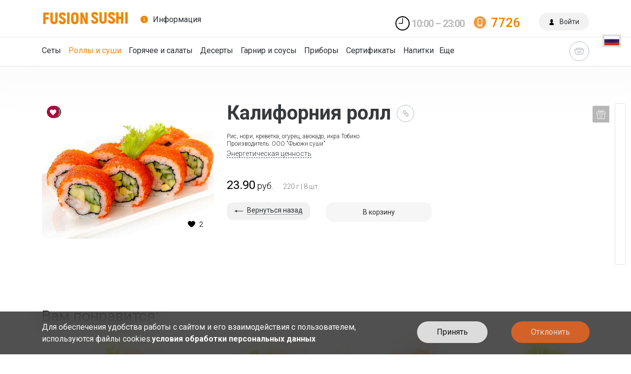

--- FILE ---
content_type: text/html; charset=UTF-8
request_url: https://fsushi.by/catalog/rolly/ura-maki/kaliforniya-roll/
body_size: 25565
content:
<!DOCTYPE html>
<html>

<head>
  <!-- NT -->
    <!-- End NT -->

  <meta property="og:type" content="article" />
  <meta property="og:url" content="http://fsushi.by/catalog/rolly/ura-maki/kaliforniya-roll/">
      <meta property="og:image" content="http://fsushi.by/upload/main/3ef/vjqfbbq1fw0tzpjd76ep3bb6up7r6u8n.jpg">
    <meta property="og:title"
      content="FUSION SUSHI">
    <meta property="og:description"
      content="Доставка суши и других блюд японской кухни в Минске. Креативный подход, оригинальные сочетания ингредиентов и только свежие продукты. Большой ассортимент вегетарианских и веганских блюд.">
    <meta http-equiv="Content-Type" content="text/html; charset=UTF-8" />
<meta name="robots" content="index, follow" />
<meta name="keywords" content="калифорния ролл" />
<meta name="description" content="Калифорния ролл с доставкой по Минску из ресторана японской кухни FUSION SUSHI. ⭐ Закажите Калифорния ролл прямо сейчас! ⭐ Доставим быстро!" />
<script type="text/javascript" data-skip-moving="true">(function(w, d, n) {var cl = "bx-core";var ht = d.documentElement;var htc = ht ? ht.className : undefined;if (htc === undefined || htc.indexOf(cl) !== -1){return;}var ua = n.userAgent;if (/(iPad;)|(iPhone;)/i.test(ua)){cl += " bx-ios";}else if (/Android/i.test(ua)){cl += " bx-android";}cl += (/(ipad|iphone|android|mobile|touch)/i.test(ua) ? " bx-touch" : " bx-no-touch");cl += w.devicePixelRatio && w.devicePixelRatio >= 2? " bx-retina": " bx-no-retina";var ieVersion = -1;if (/AppleWebKit/.test(ua)){cl += " bx-chrome";}else if ((ieVersion = getIeVersion()) > 0){cl += " bx-ie bx-ie" + ieVersion;if (ieVersion > 7 && ieVersion < 10 && !isDoctype()){cl += " bx-quirks";}}else if (/Opera/.test(ua)){cl += " bx-opera";}else if (/Gecko/.test(ua)){cl += " bx-firefox";}if (/Macintosh/i.test(ua)){cl += " bx-mac";}ht.className = htc ? htc + " " + cl : cl;function isDoctype(){if (d.compatMode){return d.compatMode == "CSS1Compat";}return d.documentElement && d.documentElement.clientHeight;}function getIeVersion(){if (/Opera/i.test(ua) || /Webkit/i.test(ua) || /Firefox/i.test(ua) || /Chrome/i.test(ua)){return -1;}var rv = -1;if (!!(w.MSStream) && !(w.ActiveXObject) && ("ActiveXObject" in w)){rv = 11;}else if (!!d.documentMode && d.documentMode >= 10){rv = 10;}else if (!!d.documentMode && d.documentMode >= 9){rv = 9;}else if (d.attachEvent && !/Opera/.test(ua)){rv = 8;}if (rv == -1 || rv == 8){var re;if (n.appName == "Microsoft Internet Explorer"){re = new RegExp("MSIE ([0-9]+[\.0-9]*)");if (re.exec(ua) != null){rv = parseFloat(RegExp.$1);}}else if (n.appName == "Netscape"){rv = 11;re = new RegExp("Trident/.*rv:([0-9]+[\.0-9]*)");if (re.exec(ua) != null){rv = parseFloat(RegExp.$1);}}}return rv;}})(window, document, navigator);</script>

<link href="https://fonts.googleapis.com/css2?family=Roboto:ital,wght@0,300;0,400;0,600;0,700;0,800;1,300;1,400;1,600;1,700;1,800&display=swap" type="text/css"  rel="stylesheet" />
<link href="/bitrix/js/ui/fonts/opensans/ui.font.opensans.min.css?16714911082409" type="text/css"  rel="stylesheet" />
<link href="/bitrix/js/main/popup/dist/main.popup.bundle.min.css?167149110823804" type="text/css"  rel="stylesheet" />
<link href="/bitrix/css/skyweb24.popuppro/animation.min.css?167248150162370" type="text/css"  rel="stylesheet" />

<link href="/bitrix/css/main/font-awesome.min.css?167149108523748" type="text/css"  rel="stylesheet" />
<link href="/bitrix/cache/css/s1/bd_deliverysushi/template_26c3accfed7382fe27b0c63ea7fc62f7/template_26c3accfed7382fe27b0c63ea7fc62f7_v1.css?1743165277559783" type="text/css"  data-template-style="true" rel="stylesheet" />






<meta name='viewport' content='width=device-width, initial-scale=1, shrink-to-fit=no'>
<meta name='SKYPE_TOOLBAR' content='SKYPE_TOOLBAR_PARSER_COMPATIBLE' />
<meta name='format-detection' content='telephone=no' />
<link rel="apple-touch-icon" sizes="180x180" href="/images/icon/apple-touch-icon.png?v=fs23">
<link rel="icon" type="image/png" sizes="32x32" href="/images/icon/favicon-32x32.png?v=fs23">
<link rel="icon" type="image/png" sizes="194x194" href="/images/icon/favicon-194x194.png?v=fs23">
<link rel="icon" type="image/png" sizes="192x192" href="/images/icon/android-chrome-192x192.png?v=fs23">
<link rel="icon" type="image/png" sizes="16x16" href="/images/icon/favicon-16x16.png?v=fs23">
<link rel="manifest" href="/site.webmanifest?v=fs23">
<link rel="mask-icon" href="/images/icon/safari-pinned-tab.svg?v=fs23" color="#f18500">
<link rel="shortcut icon" href="/images/icon/favicon.ico?v=fs23">
<meta name="msapplication-TileColor" content="#ffffff">
<meta name="msapplication-TileImage" content="/images/icon/mstile-144x144.png?v=fs23">
<meta name="msapplication-config" content="/images/icon/browserconfig.xml?v=fs23">
<meta name="theme-color" content="#ffffff">
<link rel="stylesheet" href="https://maxcdn.bootstrapcdn.com/font-awesome/4.5.0/css/font-awesome.min.css">

  <title>Суши Калифорния с доставкой от  FUSION SUSHI</title>
  <noindex>
    <!--[if IE 9]>
   		   		<![endif]-->
      </noindex>
    <meta name="google-site-verification" content="1eIU2jVXii1m3DksbAkMtt28rsn4YuLfM-Vj4WKc_-I" />
</head>

<body class="  category-page fixed-header country-by">
  <!-- NT (noscript)-->
  <noscript><iframe src="https://www.googletagmanager.com/ns.html?id=GTM-MBFSVKJ"
      height="0" width="0" style="display:none;visibility:hidden"></iframe></noscript>
  <!-- End NT (noscript) -->

  <div id="panel"></div>
  <div class="main-container ">
    <header>
      <div class="top-line font-fix">
        <div class="container">
          <div class="row">
            <div class="col-xl-4 col-lg-4 col-md-4 col-sm-4 col-xs-4">
              <div class="logo">

                <a href="/">
                                    <img src="/upload/main/6d1/f1zl4xz2i64mdyxqetddaamn1zxb4qil.png">
                                    </a>
                              </div>
              <div class="information-btn"><a href="#" data-id="information" data-handler="popover">
                  <svg viewBox="0 0 510 510" style="enable-background:new 0 0 510 510;">
                    <path d="M255,0C114.75,0,0,114.75,0,255s114.75,255,255,255s255-114.75,255-255S395.25,0,255,0z M280.5,382.5h-51v-153h51V382.5z M280.5,178.5h-51v-51h51V178.5z" />
                  </svg><span>Информация</span></a></div>
              <div id="information" class="bd-popup">
                                  <nav>
                    <ul class="popover-nav">
	<li><a href="/delivery/">Доставка</a></li>
    
	<li><a href="/akcii/">Акции</a></li>
    
	<li><a href="/news/">Новости</a></li>
    
	<li><a href="/vakansii/">Вакансии</a></li>
    
	<li><a href="/alergeni/">Информация для гостей</a></li>
    
                    </ul>
                  </nav>
              </div>
            </div>
            <div class="col-xl-8 col-lg-8 col-md-8 col-sm-8 col-xs-8 text-xs-right">
                            <div class="timetable hidden-md-down"><img src="/images/time.png"> 10:00 – 23:00</div>
              <div class="phone hidden-md-down"><a href="tel:7726">7726</a></div>
              <div class="auth-block">
                		
	<a href="#" data-id="auth" data-handler="popover" class="auth-btn"><i class="bd-round-icon">
                      <svg viewBox="0 0 60 60"><path d="M48.014,42.889l-9.553-4.776C37.56,37.662,37,36.756,37,35.748v-3.381c0.229-0.28,0.47-0.599,0.719-0.951 c1.239-1.75,2.232-3.698,2.954-5.799C42.084,24.97,43,23.575,43,22v-4c0-0.963-0.36-1.896-1-2.625v-5.319 c0.056-0.55,0.276-3.824-2.092-6.525C37.854,1.188,34.521,0,30,0s-7.854,1.188-9.908,3.53C17.724,6.231,17.944,9.506,18,10.056 v5.319c-0.64,0.729-1,1.662-1,2.625v4c0,1.217,0.553,2.352,1.497,3.109c0.916,3.627,2.833,6.36,3.503,7.237v3.309 c0,0.968-0.528,1.856-1.377,2.32l-8.921,4.866C8.801,44.424,7,47.458,7,50.762V54c0,4.746,15.045,6,23,6s23-1.254,23-6v-3.043 C53,47.519,51.089,44.427,48.014,42.889z"/></svg></i><span>Войти</span></a>
              </div>
            </div>
            <div class="clearfix"></div>
          </div>
        </div>
      </div>
      <div class="product-categories-container grey-fw-container">
        <div class="container">
          <div class="row">
            <nav class="col-xl-10 col-lg-10 col-md-9 col-sm-9 col-xs-7">
              

                <ul class="font-fix menu-general">
                  <li><a href="/catalog/sety/">Сеты</a></li>
                   <li class="active"><a href="/catalog/rolly/"><span>Роллы и суши</span></a></li>
                   <li><a href="/catalog/goryachee-i-salaty/">Горячее и салаты</a></li>
                   <li><a href="/catalog/deserty/">Десерты</a></li>
                   <li><a href="/catalog/sousy-i-garniry/">Гарнир и соусы</a></li>
                   <li><a href="/catalog/pribory/">Приборы</a></li>
                   <li><a href="/catalog/sertifikaty/">Сертификаты</a></li>
                   <li><a href="/catalog/napitki/">Напитки</a></li>
                   <li><a href="/catalog/wok-constructor/">Коробочки WOK</a></li>
 
                </ul>

                
              
            </nav>
            <div class="col-xl-2 col-lg-2 col-md-3 col-sm-3 col-xs-5 basket-btn-container text-xs-right">
              <a href="#" data-id="basket" data-placement="bottom-left" data-handler="popover" class="basket-btn" onclick="ym(33856664,'reachGoal','klik-korzina-shapka');">
                <div class="empty-basket" ><i class="bd-round-icon">
                    <svg viewBox="0 0 32 32">
                      <path d="M26.899,9C26.436,6.718,24.419,5,22,5H10C7.581,5,5.564,6.718,5.101,9H0l3,13c0,2.761,2.239,5,5,5h16c2.761,0,5-2.239,5-5 l3-13H26.899z M10,7h12c1.304,0,2.403,0.837,2.816,2H7.184C7.597,7.837,8.696,7,10,7z M27,22c-0.398,1.838-1.343,3-3,3H8 c-1.657,0-2.734-1.343-3-3L2.563,11H5v1h2v-1h18v1h2v-1h2.437L27,22z M10,21h12v-2H10V21z M9,17h14v-2H9V17z" />
                    </svg></i></div>
                <div class="not-empty-basket" >
                  <svg viewBox="0 0 32 32">
                    <path d="M26.899,9C26.436,6.718,24.419,5,22,5H10C7.581,5,5.564,6.718,5.101,9H0l3,13c0,2.761,2.239,5,5,5h16c2.761,0,5-2.239,5-5 l3-13H26.899z M10,7h12c1.304,0,2.403,0.837,2.816,2H7.184C7.597,7.837,8.696,7,10,7z M27,22c-0.398,1.838-1.343,3-3,3H8 c-1.657,0-2.734-1.343-3-3L2.563,11H5v1h2v-1h18v1h2v-1h2.437L27,22z M10,21h12v-2H10V21z M9,17h14v-2H9V17z" />
                  </svg><span class="basket-sum"><span>0</span><span class="currency font-fix">руб.</span></span>
                </div>
                <div class="close-basket">
                  <div class="bd-round-icon">
                    <svg viewBox="0 0 129 129" enable-background="new 0 0 129 129">
                      <path d="M7.6,121.4c0.8,0.8,1.8,1.2,2.9,1.2s2.1-0.4,2.9-1.2l51.1-51.1l51.1,51.1c0.8,0.8,1.8,1.2,2.9,1.2c1,0,2.1-0.4,2.9-1.2   c1.6-1.6,1.6-4.2,0-5.8L70.3,64.5l51.1-51.1c1.6-1.6,1.6-4.2,0-5.8s-4.2-1.6-5.8,0L64.5,58.7L13.4,7.6C11.8,6,9.2,6,7.6,7.6   s-1.6,4.2,0,5.8l51.1,51.1L7.6,115.6C6,117.2,6,119.8,7.6,121.4z"></path>
                    </svg>
                  </div>
                </div>
              </a>

            </div>
          </div>
        </div>
      </div>
    </header>  

<main class="content container" id="bx_2104780780_">
    <div class="container">
        <div class="row product product-detail product-detail-single" itemscope itemtype="http://schema.org/Product"
             data-id="">
            <div class="product-info col-xl-8 col-lg-8 col-md-12 col-sm-12 col-xs-12 push-xl-4 push-lg-4 push-md-0 push-sm-0 push-xs-0">
                <div class="col-lg-12 breadcrumb-box nopadl">
				<h1 class="font-fix" itemprop="name">
					Калифорния ролл				</h1>

            <div class="breadcrumb-container font-fix">
	            <a href="#" class="breadcrumb-toggle"><img src="/local/templates/bd_deliverysushi/images/breadcrumb.png"></a>
              <div class="breadcrumb-path-container">
	              <a href="#" class="close">&times;</a>
			<div class="breadcrumb-item" id="bx_breadcrumb_0" itemscope="" itemtype="http://data-vocabulary.org/Breadcrumb" itemref="bx_breadcrumb_1">
				
				<a href="/" title="Главная" itemprop="url">
					<span itemprop="title">Главная<meta itemprop="position" content="1"></span>
				</a>
			</div>
			<div class="breadcrumb-item" id="bx_breadcrumb_1" itemscope="" itemtype="http://data-vocabulary.org/Breadcrumb" itemprop="child" itemref="bx_breadcrumb_2">
				<span class="delimiter">/</span>
				<a href="/catalog/" title="Каталог" itemprop="url">
					<span itemprop="title">Каталог<meta itemprop="position" content="2"></span>
				</a>
			</div>
			<div class="breadcrumb-item" id="bx_breadcrumb_2" itemscope="" itemtype="http://data-vocabulary.org/Breadcrumb" itemprop="child" itemref="bx_breadcrumb_3">
				<span class="delimiter">/</span>
				<a href="/catalog/rolly/" title="Роллы и суши" itemprop="url">
					<span itemprop="title">Роллы и суши<meta itemprop="position" content="3"></span>
				</a>
			</div>
			<div class="breadcrumb-item" id="bx_breadcrumb_3" itemscope="" itemtype="http://data-vocabulary.org/Breadcrumb" itemprop="child">
				<span class="delimiter">/</span>
				<a href="/catalog/rolly/ura-maki/" title="Ура маки" itemprop="url">
					<span itemprop="title">Ура маки<meta itemprop="position" content="4"></span>
				</a>
			</div>
				<span class="delimiter">/</span>
				<span class="last-item">Калифорния ролл<meta itemprop="position" content="5"></span>
			</div>            </div>
        </div>
<div itemprop="description" class="product-description">
			Рис, нори, креветка, огурец, авокадо, икра Тобико.<br />
Производитель: ООО &quot;Фьюжн суши&quot; 	</div>
    <div class="product-energy"><a href="#">Энергетическая ценность</a>
        <div class="energy-value-content">
            <ul>
				                    <li><span class="meta-property">
                      <div>Белки</div></span><span class="meta-value">23.2518</span></li>
								                    <li><span class="meta-property">
                      <div>Жиры</div></span><span class="meta-value">9.141</span></li>
								                    <li><span class="meta-property">
                      <div>Углеводы</div></span><span class="meta-value">94.754</span></li>
								                    <li><span class="meta-property">
                      <div>Калорийность</div></span><span class="meta-value">554.554</span></li>
				            </ul>
        </div>
    </div>
<div class="options_main_title"></div>
<div class="product-option-list_">
    <form>
		    </form>
</div>

<div class=" base-price">
    <div itemprop="offers" itemscope itemtype="http://schema.org/Offer" class="product-prices font-fix">
	                  <span class="old-price" style="display: none;" >
	                  	<span class="line-through"></span><span class="currency">руб.</span>
	                  </span>
        <span class="current-price"><span itemprop="price">23.90</span><span
                    class="currency">руб.</span>
	                  <span itemprop="priceCurrency" class="text-hide">BYN</span>
                        <span itemprop="priceValidUntil" class="text-hide">2026-04-25</span>
			            <link itemprop="availability" href="http://schema.org/InStock">
	                  </span>

        <span class="weight" ><span>220</span><span> г</span><span > | 8 шт.</span></span>
		    </div>
</div>

<div class="takeaway_block">
			<span>21.51 <span class="currency">руб.</span> со скидкой навынос</span>
</div>

<div class="product-actions  ">

    <div class="col-xs-3 back-to-catalog nopadl">
        <a href="/catalog/rolly/ura-maki/"><span
                    class="go-back">Вернуться назад</span></a></div>

		
	
	    <div class="col-xs-4">
                    <a             data-id="737" href="#"
            class="add-to-cart-btn native" onclick="fbq('track', 'AddToCart');">В корзину</a>
    
	    </div>
</div>

</div>
<div class="col-xl-4 col-lg-4 col-md-12 col-sm-12 col-xs-12 pull-xl-8 pull-lg-8 pull-md-0 pull-sm-0 pull-xs-0">
    <div class="preview common-block">
		            <div class="product-labels">
				                    <div title="Популярное" class="product-label"><img src="/upload/iblock/7e8/w2x9mddt9tjt8dsksd04h1ckh3cpacgm.png"></div>
				                    <div title="Классика" class="product-label"><img src="/upload/iblock/efd/3v16aqo5bw4wgng3st4ax2fcw99yn385.png"></div>
				            </div>
				                        <picture>
                <source srcset="/upload/resize_cache/iblock/520/553_475_2/of2sglxthyjouty8q2i1qdnwceu79bdx.jpg?1755089401123830" media="(max-width: 554px)">
                <source srcset="/upload/resize_cache/iblock/520/379_275_2/of2sglxthyjouty8q2i1qdnwceu79bdx.jpg?175522263658758" media="(max-width: 768px)">
                <source srcset="/upload/resize_cache/iblock/520/480_372_2/of2sglxthyjouty8q2i1qdnwceu79bdx.jpg?175522263690077" media="(max-width: 992px)">
                <source srcset="/upload/resize_cache/iblock/520/336_261_2/of2sglxthyjouty8q2i1qdnwceu79bdx.jpg?175522263653512" media="(max-width: 2000px)">
                <a itemprop="image" href="/upload/resize_cache/iblock/520/480_372_2/of2sglxthyjouty8q2i1qdnwceu79bdx.jpg?175522263690077"
                   onclick="return false;">
                    <img
                            src="/upload/resize_cache/iblock/520/480_372_2/of2sglxthyjouty8q2i1qdnwceu79bdx.jpg?175522263690077"
                            alt="калифорния ролл"
                            title="калифорния ролл"
                            class="product-image"
                    />
                </a>
            </picture>
						        <div class="likes">
            <div class="like-content">
                <div class="like-icon"></div>
                <span>2</span>
            </div>
        </div>
        <div class="d-none" itemprop="aggregateRating" itemscope itemtype="http://schema.org/AggregateRating">
		<span itemprop="ratingValue" class="text-hide">5</span>
		<span itemprop="ratingCount" class="text-hide">2</span>
		</div>
		        <div class="icons">
            <div class="product-icon icon-hot"></div>
            <div class="product-icon icon-vegan"></div>
        </div>
    </div>
</div>
</div>
        <div class="font-fix" style="
        font-size: 30px;
        margin-bottom: .5rem;
        font-family: inherit;
        line-height: 1.1;
        color: inherit;
        margin-bottom: 2%;
                        ">Вам понравится:</div>
    <div class="row product-list">
                
                        <div class="col-lg-3 col-xl-3 col-sm-6 product-ajax-cont "
        ">
        <div data-choose-label="" data-id="18360" itemscope itemtype="http://schema.org/Product" class="product product-item"
            id="bx_117848907_18360"
            data-unit="">
			<span itemprop="brand" class="text-hide d-none">Fsushi</span>
            <div style="display: none;" class="product-options">

                <div class="product-option-list_ scrollbar-macosx">
                    <form>
                                            </form>
                </div>
            </div>
            <div data-modal="product-detail" class="preview md-trigger base-view">
                
                                                        <div class="image-tmp">
                        <source srcset="/upload/resize_cache/iblock/728/553_475_2/e1wy13ows1pdbj5bgbxw3fgni6satl8m.png?1764578615377769"
                                media="(max-width: 554px)">
                        <source srcset="/upload/resize_cache/iblock/728/353_275_2/e1wy13ows1pdbj5bgbxw3fgni6satl8m.png?1764578615146988"
                                media="(max-width: 768px)">
                        <source srcset="/upload/resize_cache/iblock/728/342_265_2/e1wy13ows1pdbj5bgbxw3fgni6satl8m.png?1764578615137943"
                                media="(max-width: 992px)">
                        <source srcset="/upload/resize_cache/iblock/728/254_197_2/e1wy13ows1pdbj5bgbxw3fgni6satl8m.png?176457861580285"
                                media="(max-width: 2000px)">
                    </div>
                    <picture>

                        <img
                                data-full = "/upload/resize_cache/iblock/728/254_197_2/e1wy13ows1pdbj5bgbxw3fgni6satl8m.png?176457861580285"
                                style="width: 254px;height: 197px;"
                                srcset="/upload/resize_cache/iblock/728/25_19_2/e1wy13ows1pdbj5bgbxw3fgni6satl8m.png?17645786151282"
                                alt="1"
                                title="1"
                                class="product-image progressiveLoad"
                        />

                    </picture>
                    <a style="display: none;" itemprop="image"
                    href="/upload/resize_cache/iblock/728/254_197_2/e1wy13ows1pdbj5bgbxw3fgni6satl8m.png?176457861580285" onclick="return false;"></a>
                
                <div class="overlay">
                    <div class="zoom-btn"></div>
                </div>
                                                                <div class="likes">
                    <div class="like-content">
                        <div class="like-icon"></div>
                        <span>0</span>
                    </div>
                </div>
                            </div>
            <div class="product-info base-view">
            <a href="/catalog/rolly/ura-maki/filadelfiya/" onclick="return false;"
                class="product-title font-fix base-view"><span
                            itemprop="name">Филадельфия</span></a>
                <div itemprop="description" class="product-description base-view">
                    Рис, нори, лосось, сливочный сыр                </div>

            </div>
                            <div class="product-footer base-price">
                    <div itemprop="offers" itemscope itemtype="http://schema.org/Offer"
                        class="product-prices font-fix">

                        <span class="old-price" style="display: none;" >
                            <span class="line-through">0</span><span
                                    class="currency">руб.</span>
                        </span>

                        <span class="current-price"><span
                                    itemprop="price">31.90</span><span
                                    class="currency">руб.</span>
                        <span itemprop="priceCurrency" class="text-hide">BYN</span>
                        </span>

                        <span class="weight" ><span>300</span><span> г</span><span  style="display: none;">/</span></span>

                    </div>
                    <div class="in-basket-count" style="display: none;">
                        <button class="basket-item-change-amount minus">-</button> 
                        <span class="basket-item-amount">0</span> 
                        <button class="basket-item-change-amount plus">+</button>
                    </div>
                    <div class="product-actions clearfix  ">
                                                                                                
                                                                                                                            <a                             data-id="18360" href="#"
                            class="add-to-cart-btn native" onclick="fbq('track', 'AddToCart');ym(33856664,'reachGoal','klik-korzina-kartochka-tovara');">В корзину</a>
                                                                    </div>
                </div>
                            </div>
    </div>
            
                
                        <div class="col-lg-3 col-xl-3 col-sm-6 product-ajax-cont "
        ">
        <div data-choose-label="" data-id="884" itemscope itemtype="http://schema.org/Product" class="product product-item"
            id="bx_117848907_884"
            data-unit="">
			<span itemprop="brand" class="text-hide d-none">Fsushi</span>
            <div style="display: none;" class="product-options">

                <div class="product-option-list_ scrollbar-macosx">
                    <form>
                                            </form>
                </div>
            </div>
            <div data-modal="product-detail" class="preview md-trigger base-view">
                
                                                        <div class="image-tmp">
                        <source srcset="/upload/resize_cache/iblock/32a/553_475_2/ewdtkwy5ny2y5xo5e6d3h62hjhr1rlju.jpg?1755089171113050"
                                media="(max-width: 554px)">
                        <source srcset="/upload/resize_cache/iblock/32a/353_275_2/ewdtkwy5ny2y5xo5e6d3h62hjhr1rlju.jpg?175508917154806"
                                media="(max-width: 768px)">
                        <source srcset="/upload/resize_cache/iblock/32a/342_265_2/ewdtkwy5ny2y5xo5e6d3h62hjhr1rlju.jpg?175508917152161"
                                media="(max-width: 992px)">
                        <source srcset="/upload/resize_cache/iblock/32a/254_197_2/ewdtkwy5ny2y5xo5e6d3h62hjhr1rlju.jpg?175508917134073"
                                media="(max-width: 2000px)">
                    </div>
                    <picture>

                        <img
                                data-full = "/upload/resize_cache/iblock/32a/254_197_2/ewdtkwy5ny2y5xo5e6d3h62hjhr1rlju.jpg?175508917134073"
                                style="width: 254px;height: 197px;"
                                srcset="/upload/resize_cache/iblock/32a/25_19_2/ewdtkwy5ny2y5xo5e6d3h62hjhr1rlju.jpg?17550891711480"
                                alt="1"
                                title="1"
                                class="product-image progressiveLoad"
                        />

                    </picture>
                    <a style="display: none;" itemprop="image"
                    href="/upload/resize_cache/iblock/32a/254_197_2/ewdtkwy5ny2y5xo5e6d3h62hjhr1rlju.jpg?175508917134073" onclick="return false;"></a>
                
                <div class="overlay">
                    <div class="zoom-btn"></div>
                </div>
                                                                <div class="likes">
                    <div class="like-content">
                        <div class="like-icon"></div>
                        <span>6</span>
                    </div>
                </div>
                            </div>
            <div class="product-info base-view">
            <a href="/catalog/rolly/ura-maki/roll-s-tofu-i-tomatami/" onclick="return false;"
                class="product-title font-fix base-view"><span
                            itemprop="name">Ролл с тофу и томатами</span></a>
                <div itemprop="description" class="product-description base-view">
                    Рис, нори, тофу, томат, авокадо, лук зелёный, кунжут белый                </div>

            </div>
                            <div class="product-footer base-price">
                    <div itemprop="offers" itemscope itemtype="http://schema.org/Offer"
                        class="product-prices font-fix">

                        <span class="old-price" style="display: none;" >
                            <span class="line-through">0</span><span
                                    class="currency">руб.</span>
                        </span>

                        <span class="current-price"><span
                                    itemprop="price">15.90</span><span
                                    class="currency">руб.</span>
                        <span itemprop="priceCurrency" class="text-hide">BYN</span>
                        </span>

                        <span class="weight" ><span>250</span><span> г</span><span  style="display: none;">/</span></span>

                    </div>
                    <div class="in-basket-count" style="display: none;">
                        <button class="basket-item-change-amount minus">-</button> 
                        <span class="basket-item-amount">0</span> 
                        <button class="basket-item-change-amount plus">+</button>
                    </div>
                    <div class="product-actions clearfix  ">
                                                                                                
                                                                                                                            <a                             data-id="884" href="#"
                            class="add-to-cart-btn native" onclick="fbq('track', 'AddToCart');ym(33856664,'reachGoal','klik-korzina-kartochka-tovara');">В корзину</a>
                                                                    </div>
                </div>
                            </div>
    </div>
            
                
                        <div class="col-lg-3 col-xl-3 col-sm-6 product-ajax-cont "
        ">
        <div data-choose-label="" data-id="17851" itemscope itemtype="http://schema.org/Product" class="product product-item"
            id="bx_117848907_17851"
            data-unit="">
			<span itemprop="brand" class="text-hide d-none">Fsushi</span>
            <div style="display: none;" class="product-options">

                <div class="product-option-list_ scrollbar-macosx">
                    <form>
                                            </form>
                </div>
            </div>
            <div data-modal="product-detail" class="preview md-trigger base-view">
                
                                                        <div class="image-tmp">
                        <source srcset="/upload/resize_cache/iblock/5da/553_475_2/7ktv4ivbn0nxt9ym0qpywavv4xpiw3ga.jpg?1755088613146654"
                                media="(max-width: 554px)">
                        <source srcset="/upload/resize_cache/iblock/5da/353_275_2/7ktv4ivbn0nxt9ym0qpywavv4xpiw3ga.jpg?175508861366990"
                                media="(max-width: 768px)">
                        <source srcset="/upload/resize_cache/iblock/5da/342_265_2/7ktv4ivbn0nxt9ym0qpywavv4xpiw3ga.jpg?175508861463048"
                                media="(max-width: 992px)">
                        <source srcset="/upload/resize_cache/iblock/5da/254_197_2/7ktv4ivbn0nxt9ym0qpywavv4xpiw3ga.jpg?175508861339839"
                                media="(max-width: 2000px)">
                    </div>
                    <picture>

                        <img
                                data-full = "/upload/resize_cache/iblock/5da/254_197_2/7ktv4ivbn0nxt9ym0qpywavv4xpiw3ga.jpg?175508861339839"
                                style="width: 254px;height: 197px;"
                                srcset="/upload/resize_cache/iblock/5da/25_19_2/7ktv4ivbn0nxt9ym0qpywavv4xpiw3ga.jpg?17550886131567"
                                alt="1"
                                title="1"
                                class="product-image progressiveLoad"
                        />

                    </picture>
                    <a style="display: none;" itemprop="image"
                    href="/upload/resize_cache/iblock/5da/254_197_2/7ktv4ivbn0nxt9ym0qpywavv4xpiw3ga.jpg?175508861339839" onclick="return false;"></a>
                
                <div class="overlay">
                    <div class="zoom-btn"></div>
                </div>
                                                                <div class="likes">
                    <div class="like-content">
                        <div class="like-icon"></div>
                        <span>2</span>
                    </div>
                </div>
                            </div>
            <div class="product-info base-view">
            <a href="/catalog/rolly/ura-maki/montana-roll/" onclick="return false;"
                class="product-title font-fix base-view"><span
                            itemprop="name">Монтана ролл</span></a>
                <div itemprop="description" class="product-description base-view">
                    Ролл в креветке с авокадо,манго ,сливочным сыром и соус сладкий Чили                </div>

            </div>
                            <div class="product-footer base-price">
                    <div itemprop="offers" itemscope itemtype="http://schema.org/Offer"
                        class="product-prices font-fix">

                        <span class="old-price" style="display: none;" >
                            <span class="line-through">0</span><span
                                    class="currency">руб.</span>
                        </span>

                        <span class="current-price"><span
                                    itemprop="price">23.90</span><span
                                    class="currency">руб.</span>
                        <span itemprop="priceCurrency" class="text-hide">BYN</span>
                        </span>

                        <span class="weight" ><span>250</span><span> г</span><span  style="display: none;">/</span></span>

                    </div>
                    <div class="in-basket-count" style="display: none;">
                        <button class="basket-item-change-amount minus">-</button> 
                        <span class="basket-item-amount">0</span> 
                        <button class="basket-item-change-amount plus">+</button>
                    </div>
                    <div class="product-actions clearfix  ">
                                                                                                
                                                                                                                            <a                             data-id="17851" href="#"
                            class="add-to-cart-btn native" onclick="fbq('track', 'AddToCart');ym(33856664,'reachGoal','klik-korzina-kartochka-tovara');">В корзину</a>
                                                                    </div>
                </div>
                            </div>
    </div>
            
                
                        <div class="col-lg-3 col-xl-3 col-sm-6 product-ajax-cont "
        ">
        <div data-choose-label="" data-id="742" itemscope itemtype="http://schema.org/Product" class="product product-item"
            id="bx_117848907_742"
            data-unit="">
			<span itemprop="brand" class="text-hide d-none">Fsushi</span>
            <div style="display: none;" class="product-options">

                <div class="product-option-list_ scrollbar-macosx">
                    <form>
                                            </form>
                </div>
            </div>
            <div data-modal="product-detail" class="preview md-trigger base-view">
                
                                                        <div class="image-tmp">
                        <source srcset="/upload/resize_cache/iblock/112/553_475_2/q15z1a66koqdjzjou3wj8514af6ypnj6.jpg?1755089401113826"
                                media="(max-width: 554px)">
                        <source srcset="/upload/resize_cache/iblock/112/353_275_2/q15z1a66koqdjzjou3wj8514af6ypnj6.jpg?175508940151059"
                                media="(max-width: 768px)">
                        <source srcset="/upload/resize_cache/iblock/112/342_265_2/q15z1a66koqdjzjou3wj8514af6ypnj6.jpg?175508940148164"
                                media="(max-width: 992px)">
                        <source srcset="/upload/resize_cache/iblock/112/254_197_2/q15z1a66koqdjzjou3wj8514af6ypnj6.jpg?175508940130898"
                                media="(max-width: 2000px)">
                    </div>
                    <picture>

                        <img
                                data-full = "/upload/resize_cache/iblock/112/254_197_2/q15z1a66koqdjzjou3wj8514af6ypnj6.jpg?175508940130898"
                                style="width: 254px;height: 197px;"
                                srcset="/upload/resize_cache/iblock/112/25_19_2/q15z1a66koqdjzjou3wj8514af6ypnj6.jpg?17550894011476"
                                alt="1"
                                title="1"
                                class="product-image progressiveLoad"
                        />

                    </picture>
                    <a style="display: none;" itemprop="image"
                    href="/upload/resize_cache/iblock/112/254_197_2/q15z1a66koqdjzjou3wj8514af6ypnj6.jpg?175508940130898" onclick="return false;"></a>
                
                <div class="overlay">
                    <div class="zoom-btn"></div>
                </div>
                                                                <div class="likes">
                    <div class="like-content">
                        <div class="like-icon"></div>
                        <span>0</span>
                    </div>
                </div>
                            </div>
            <div class="product-info base-view">
            <a href="/catalog/rolly/ura-maki/roll-s-krevetkoy-i-lososem/" onclick="return false;"
                class="product-title font-fix base-view"><span
                            itemprop="name">Ролл с креветкой и лососем</span></a>
                <div itemprop="description" class="product-description base-view">
                    Рис, нори, лосось, креветка, авокадо                </div>

            </div>
                            <div class="product-footer base-price">
                    <div itemprop="offers" itemscope itemtype="http://schema.org/Offer"
                        class="product-prices font-fix">

                        <span class="old-price" style="display: none;" >
                            <span class="line-through">0</span><span
                                    class="currency">руб.</span>
                        </span>

                        <span class="current-price"><span
                                    itemprop="price">26.90</span><span
                                    class="currency">руб.</span>
                        <span itemprop="priceCurrency" class="text-hide">BYN</span>
                        </span>

                        <span class="weight" ><span>240</span><span> г</span><span  style="display: none;">/</span></span>

                    </div>
                    <div class="in-basket-count" style="display: none;">
                        <button class="basket-item-change-amount minus">-</button> 
                        <span class="basket-item-amount">0</span> 
                        <button class="basket-item-change-amount plus">+</button>
                    </div>
                    <div class="product-actions clearfix  ">
                                                                                                
                                                                                                                            <a                             data-id="742" href="#"
                            class="add-to-cart-btn native" onclick="fbq('track', 'AddToCart');ym(33856664,'reachGoal','klik-korzina-kartochka-tovara');">В корзину</a>
                                                                    </div>
                </div>
                            </div>
    </div>
            
            </div>
                        <!-- Rating@Mail.ru counter dynamic remarketing appendix -->
<!-- // Rating@Mail.ru counter dynamic remarketing appendix -->
<div class="clearfix"></div>

            </div>
        </div>
</main>

<a id="up"></a>

<div class="container">
          <footer>
            <div class="row">
              <div class="col-lg-2 col-xl-2 col-md-2 col-sm-2 col-xs-2">
					<a href="/">						<img src="/images/moblogo.png" class="img-fluid grayscale"/>
		            </a>										<br/><br/>
					    <svg width="0" height="0" class="hidden">
  <symbol xmlns="http://www.w3.org/2000/svg" viewBox="0 0 152 152" id="fb">
    <path d="M76 0a76 76 0 1076 76A76 76 0 0076 0zm21.62 49.46c0 1.43-.6 2-2 2-2.69 0-5.38 0-8.06.11s-4.14 1.33-4.14 4.13c-.06 3 0 5.94 0 9h11.51c1.64 0 2.2.56 2.2 2.21v12.06c0 1.63-.52 2.14-2.17 2.15H83.32v32.54c0 1.74-.54 2.29-2.26 2.29H68.54c-1.51 0-2.1-.59-2.1-2.1V81.17H56.5c-1.56 0-2.12-.57-2.12-2.14V66.9c0-1.56.59-2.15 2.13-2.15h9.93V56a21.89 21.89 0 012.73-11.26 16.51 16.51 0 018.93-7.42A21.91 21.91 0 0185.75 36h9.83c1.41 0 2 .62 2 2 .05 3.85.05 7.66.04 11.46z"></path>
  </symbol>
  <symbol xmlns="http://www.w3.org/2000/svg" viewBox="0 0 152 152" id="ok">
    <circle cx="76" cy="56.18" r="10.06" transform="rotate(-9.25 76.05 56.304)"></circle>
    <path d="M76 0a76 76 0 1076 76A76 76 0 0076 0zm0 36a20.18 20.18 0 11-20.18 20.18A20.17 20.17 0 0176 36zm27.12 52.78a60.93 60.93 0 01-14.33 5.87l9.72 9.72a6.81 6.81 0 010 9.63 6.81 6.81 0 01-9.63 0L76 101.12 63.12 114a6.81 6.81 0 01-9.63 0 6.81 6.81 0 010-9.63l9.72-9.72a60.93 60.93 0 01-14.33-5.87 6.85 6.85 0 016.7-12c13.74 7.7 27.1 7.7 40.84 0a6.85 6.85 0 016.7 12z"></path>
  </symbol>
  <symbol xmlns="http://www.w3.org/2000/svg" viewBox="0 0 512 512" id="vk">
    <path d="M256 0C114.615 0 0 114.615 0 256s114.615 256 256 256 256-114.615 256-256S397.385 0 256 0zm150.232 349.541l-44.16.606s-9.499 1.886-21.962-6.737c-16.539-11.352-32.101-40.825-44.227-37.053s-11.924 30.316-11.924 30.316a14.63 14.63 0 01-2.728 8.691 16.844 16.844 0 01-9.027 3.941h-19.571s-43.789 2.594-82.021-37.356c-42.038-43.385-79.057-130.055-79.057-130.055s-2.18-5.027.202-8.421c2.059-2.934 7.137-3.249 9.701-3.368 11.053-.517 44.261-.303 44.261-.303 2.778-.069 4.645.077 8.084 1.583 2.956 1.461 5.198 3.637 6.636 7.141a316.737 316.737 0 0017.752 37.053c19.739 34.122 28.935 41.566 35.638 37.928 9.735-5.322 6.737-48.202 6.737-48.202s0-15.596-4.918-22.501a22.195 22.195 0 00-14.585-7.646c-2.661-.371 1.718-6.535 7.377-9.297 8.488-4.177 23.512-4.177 41.229-4.177 7.797-.294 15.597.5 23.175 2.358 16.303 3.941 10.779 19.099 10.779 55.545 0 11.655-2.122 28.093 6.299 33.684 3.638 2.324 12.463.337 34.627-37.255a288.68 288.68 0 0018.358-38.737 14.09 14.09 0 014.379-5.356 11.388 11.388 0 016.434-1.112l49.718-.337s14.922-1.785 17.347 4.985c2.425 6.771-5.592 23.579-25.903 50.526-33.347 44.463-37.053 40.421-9.364 65.987 26.442 24.556 31.933 36.514 32.842 37.996 10.979 18.125-12.128 19.573-12.128 19.573z"></path>
  </symbol>
  <symbol xmlns="http://www.w3.org/2000/svg" viewBox="0 0 152 152" id="instagram">
    <circle cx="76" cy="76" r="12.01"></circle>
    <path d="M91.36 45.65H60.64a15 15 0 00-15 15v30.71a15 15 0 0015 15h30.72a15 15 0 0015-15V60.64a15 15 0 00-15-14.99zM76 95.66A19.66 19.66 0 1195.65 76 19.68 19.68 0 0176 95.66zM95.77 61.2a4.86 4.86 0 114.85-4.85 4.86 4.86 0 01-4.85 4.85z"></path>
    <path d="M76 0a76 76 0 1076 76A76 76 0 0076 0zm38 91.36A22.66 22.66 0 0191.36 114H60.64A22.67 22.67 0 0138 91.36V60.64A22.67 22.67 0 0160.64 38h30.72A22.67 22.67 0 01114 60.64z"></path>
  </symbol>
  <symbol xmlns="http://www.w3.org/2000/svg" viewBox="0 0 152 152" id="tw">
    <path d="M76 0a76 76 0 1076 76A76 76 0 0076 0zm39.12 56c0 .86.07 1.72.07 2.61 0 26.67-20.31 57.44-57.46 57.44a56.79 56.79 0 01-31-9.06 36.45 36.45 0 004.83.28 40.59 40.59 0 0025-8.61 20.39 20.39 0 01-18.8-14.11 18 18 0 003.83.34 20.13 20.13 0 005.29-.66 20.28 20.28 0 01-16.17-19.84v-.22a19.92 19.92 0 009.12 2.49 20.2 20.2 0 01-6.21-27 57.16 57.16 0 0041.61 21.13 20.87 20.87 0 01-.47-4.6 20.18 20.18 0 0134.92-13.8 40.32 40.32 0 0012.8-4.89 20.06 20.06 0 01-8.88 11.16 42 42 0 0011.63-3.19A40.16 40.16 0 01115.12 56z"></path>
  </symbol>
  <symbol xmlns="http://www.w3.org/2000/svg" viewBox="0 0 152 152" id="yt">
    <path d="M65.46 88.26l21.08-12.23-21.08-12.29z"></path>
    <path d="M76 0a76 76 0 1076 76A76 76 0 0076 0zm40 89.45a15.13 15.13 0 01-15.13 15.14H51.13A15.13 15.13 0 0136 89.45v-26.9a15.13 15.13 0 0115.13-15.14h49.74A15.13 15.13 0 01116 62.55z"></path>
  </symbol>
</svg>

<a href="https://vk.com/fsushiby" target="_blank">
<svg class="social-icon">
  <use xlink:href="#vk"></use>
</svg>
</a>
<a href="https://www.facebook.com/fsushi.by" target="_blank">
<svg class="social-icon">
  <use xlink:href="#fb"></use>
</svg>
</a>
<a href="https://www.instagram.com/fsushi.by/" target="_blank">
<svg class="social-icon">
  <use xlink:href="#instagram"></use>
</svg>
</a>

              </div>
              <div class="col-lg-4 col-xl-4 col-md-4 col-sm-4 col-xs-4">
					<a href="mailto:marketing@fsushi.by">marketing@fsushi.by</a><br>
 ООО "Фьюжн Суши", УНП № 192582165. Зарегистрировано Минским горисполкомом 21 декабря 2015 г.<br>
 220108, Республика Беларусь, г. Минск, ул. Казинца, 123. ком. 412. р/с: BY12 ALFA3012 2188 2201 3027 0000<br>
 в ЗАО «Альфа-Банк», код ALFABY2X<br>РБ Минск 2015-2023				</div>
				<div class="col-lg-4 col-xl-4 col-md-4 col-sm-4 col-xs-4">
					<img src="/local/templates/bd_deliverysushi/images/paylogos-new.svg" class="img-fluid">					<br/>
					<a href="/agreement/">Политика конфиденциальности</a>
				</div>
				<!--- Do not even try to remove this copyright --->
				<div class="col-lg-2 col-xl-2 col-md-2 col-sm-2 col-xs-2 text-xs-right copyright" style="display:none"><a href="https://bdbd.shop/sushi/" target="_blank"><img src="/local/templates/bd_deliverysushi/images/copy.svg"><span>created by humans</span></a></div>
				<!--- Do not even try to remove this copyright --->
            </div>
          </footer>
		  <div class="lang lang_fixed">
			<div id="ytWidget" style="display: none;"></div>
			<div class="lang__link lang__link_select" data-lang-active="">
				<img class="lang__img lang__img_select" src="/images/lang__ru.png" alt="Ru">
			</div>
			<div class="lang__list" data-lang-list="">
				<a class="lang__link lang__link_sub" data-ya-lang="ru">
					<img class="lang__img" src="/images/lang__ru.png" alt="ru">
				</a>
				<a class="lang__link lang__link_sub" data-ya-lang="en">
					<img class="lang__img" src="/images/lang__en.png" alt="en">
				</a>
				<a class="lang__link lang__link_sub" data-ya-lang="zh">
					<img class="lang__img" src="/images/lang__zh.png" alt="zh">
				</a>
			</div>
		</div>
	        <div id="product-detail" class="md-modal md-effect-3">
		        <div class="md-content">
			        <div class="spinner"></div>
			        <div class="row product product-detail">
				        <div class="col-xl-12 col-lg-12 col-md-12 col-sm-12 col-xs-12">
					        <div class="preview">
						        <div class="product-labels"></div>
						        <div class="without-sale" title="На этот товар не действуют дополнительные скидки и акции"></div>
						        <img class="prod-image-l" src="">
						        <div class="likes">
							        <div class="like-content">
								        <div class="like-icon"></div><span>0</span>
							        </div>
						        </div>
					        </div>
				        </div>
				        <div class="col-xl-12 col-lg-12 col-md-12 col-sm-12 col-xs-12 prod-info-cont">
					        <div class="product-info">
						        <div class="product-description">
							        <h3 class="font-fix"><a href=""></a></h3>
							        <p></p>
						        </div>
						        <div class="product-energy"><a href="#">Энергетическая ценность</a>
							        <div class="energy-value-content">
								        <ul>
									        <li><span class="meta-property protein">
                              <div>Белки</div></span><span class="meta-value"></span></li>
									        <li><span class="meta-property fats">
                              <div>Жиры</div></span><span class="meta-value"></span></li>
									        <li><span class="meta-property carbo">
                              <div>Углеводы</div></span><span class="meta-value"></span></li>
									        <li>
										        <span class="meta-property energy">
                              <div>Калорийность</div></span><span class="meta-value"></span></li>
								        </ul>
							        </div>
						        </div>
						        <div class="product-options"></div>
						        <div class="_detail-price-cont">
                                    <div class="product-prices font-fix">
                                        <span class="old-price"> <span class="line-through"></span><span
                                                    class="currency">руб.</span></span><span
                                                class="current-price"><span></span><span
                                                    class="currency">руб.</span></span><span
                                                class="weight"><span></span><span></span></span>

                                    </div>
								</div>
								<div class="in-basket-count">
									<button class="basket-item-change-amount minus">-</button> 
									<span class="basket-item-amount">1</span> 
									<button class="basket-item-change-amount plus">+</button>
								</div>
								<div class="product-actions clearfix">
									<a data-id="" href="#" class="add-to-cart-btn native" onclick="fbq(\'track\', \'AddToCart\');">В корзину</a>
								</div>
					        </div>
				        </div>
			        </div>
			        <div class="clearfix"></div>
		        </div>
	        </div>
        </div>
        	<div id="gift-modal" class="md-modal md-effect-3">
		<div class="md-content">
			<div class="modal-title">Выберите подарок</div>
			<div class="bd-scrollbar scrollbar-macosx">
				

<div class="gift-container">
<div class="row">
		<div class="col-lg-4 col-xl-4 col-md-4 col-sm-6 col-xs-12" id="bx_3218110189_17888"
	     data-id="17888">
              <div  data-id="17888" class="product gift   ">
                <div class="mask"></div>
                <div class="back-side">
                  <div class="stars"></div>
                  <div class="gift-in-basket-text font-fix">
	                  <div>Подарок</div>
	                  <div>в корзине</div>
                  </div>
                  <button class="get-another-gift-btn font-fix">Выбрать другой</button>
                </div>
                <div class="front-side">
                  <div class="preview">
	                	                  <picture>
		                  <source srcset="/upload/resize_cache/iblock/5cf/353_275_2/s9uackz0k01kewoog1ux0w0ff6kr2cv0.jpg?167767494130858" media="(max-width: 554px)">
		                  <source srcset="/upload/resize_cache/iblock/5cf/255_197_2/s9uackz0k01kewoog1ux0w0ff6kr2cv0.jpg?167939239617704" media="(max-width: 768px)">

		                  <source srcset="/upload/resize_cache/iblock/5cf/255_197_2/s9uackz0k01kewoog1ux0w0ff6kr2cv0.jpg?167939239617704" media="(max-width: 992px)">
		                  <source srcset="/upload/resize_cache/iblock/5cf/255_197_2/s9uackz0k01kewoog1ux0w0ff6kr2cv0.jpg?167939239617704" media="(max-width: 2000px)">
		                  <img
			                  src="/upload/resize_cache/iblock/5cf/553_475_2/s9uackz0k01kewoog1ux0w0ff6kr2cv0.jpg?167767494170209"
			                  alt="Палпи Тропический (подарок)"
			                  title="Палпи Тропический (подарок)"
			                  itemprop="image"
			                  class="product-image"
		                  />
	                  </picture>
	              </div>
                  <div class="product-info"><span class="product-title font-fix">Палпи Тропический (подарок)</span>
                    <div class="product-description">Напиток сокосодержащий&nbsp;&nbsp;с сочной мякотью и кусочками фруктов<br />
импортер: ИП &quot;Кока-Кола Бевриджис Белоруссия&quot;</div>
                  </div>
	                <div class="gift-progress-info" data-limit="40" >
		                <div class="progress-container">
			                <div style="width: 0%;" class="progress-bar"></div>
			                <div class="progress-bar-content">
				                <div
					                class="native_text">Доступно при заказе от 40					                <span class="currency">руб.</span></div>
				                <div class="hover_text">Не хватает <span class="font-fix"><span
							                class="gift-progress-value">40</span><span
							                class="currency">руб.</span></span></div>
			                </div>
		                </div>
	                </div>
                  <button class="get-gift-btn" style="display: none;" >Выбрать</button>
                </div>
              </div>
            </div>
		<div class="col-lg-4 col-xl-4 col-md-4 col-sm-6 col-xs-12" id="bx_3218110189_17886"
	     data-id="17886">
              <div  data-id="17886" class="product gift   ">
                <div class="mask"></div>
                <div class="back-side">
                  <div class="stars"></div>
                  <div class="gift-in-basket-text font-fix">
	                  <div>Подарок</div>
	                  <div>в корзине</div>
                  </div>
                  <button class="get-another-gift-btn font-fix">Выбрать другой</button>
                </div>
                <div class="front-side">
                  <div class="preview">
	                	                  <picture>
		                  <source srcset="/upload/resize_cache/iblock/3ab/353_275_2/vizvfnojsfdo2id3krpihte8bhgjxnyy.jpg?167767494228092" media="(max-width: 554px)">
		                  <source srcset="/upload/resize_cache/iblock/3ab/255_197_2/vizvfnojsfdo2id3krpihte8bhgjxnyy.jpg?167939239616465" media="(max-width: 768px)">

		                  <source srcset="/upload/resize_cache/iblock/3ab/255_197_2/vizvfnojsfdo2id3krpihte8bhgjxnyy.jpg?167939239616465" media="(max-width: 992px)">
		                  <source srcset="/upload/resize_cache/iblock/3ab/255_197_2/vizvfnojsfdo2id3krpihte8bhgjxnyy.jpg?167939239616465" media="(max-width: 2000px)">
		                  <img
			                  src="/upload/resize_cache/iblock/3ab/553_475_2/vizvfnojsfdo2id3krpihte8bhgjxnyy.jpg?167767494263997"
			                  alt="Палпи Апельсин (подарок)"
			                  title="Палпи Апельсин (подарок)"
			                  itemprop="image"
			                  class="product-image"
		                  />
	                  </picture>
	              </div>
                  <div class="product-info"><span class="product-title font-fix">Палпи Апельсин (подарок)</span>
                    <div class="product-description">Напиток сокосодержащий&nbsp;&nbsp;с сочной мякотью и кусочками фруктов<br />
импортер: ИП &quot;Кока-Кола Бевриджис Белоруссия&quot;</div>
                  </div>
	                <div class="gift-progress-info" data-limit="40" >
		                <div class="progress-container">
			                <div style="width: 0%;" class="progress-bar"></div>
			                <div class="progress-bar-content">
				                <div
					                class="native_text">Доступно при заказе от 40					                <span class="currency">руб.</span></div>
				                <div class="hover_text">Не хватает <span class="font-fix"><span
							                class="gift-progress-value">40</span><span
							                class="currency">руб.</span></span></div>
			                </div>
		                </div>
	                </div>
                  <button class="get-gift-btn" style="display: none;" >Выбрать</button>
                </div>
              </div>
            </div>
		<div class="col-lg-4 col-xl-4 col-md-4 col-sm-6 col-xs-12" id="bx_3218110189_17891"
	     data-id="17891">
              <div  data-id="17891" class="product gift   ">
                <div class="mask"></div>
                <div class="back-side">
                  <div class="stars"></div>
                  <div class="gift-in-basket-text font-fix">
	                  <div>Подарок</div>
	                  <div>в корзине</div>
                  </div>
                  <button class="get-another-gift-btn font-fix">Выбрать другой</button>
                </div>
                <div class="front-side">
                  <div class="preview">
	                	                  <picture>
		                  <source srcset="/upload/resize_cache/iblock/f42/353_275_2/lnhan0buqxtjczybdx7waullpg4bxe43.jpg?167767874755880" media="(max-width: 554px)">
		                  <source srcset="/upload/resize_cache/iblock/f42/255_197_2/lnhan0buqxtjczybdx7waullpg4bxe43.jpg?167939294733032" media="(max-width: 768px)">

		                  <source srcset="/upload/resize_cache/iblock/f42/255_197_2/lnhan0buqxtjczybdx7waullpg4bxe43.jpg?167939294733032" media="(max-width: 992px)">
		                  <source srcset="/upload/resize_cache/iblock/f42/255_197_2/lnhan0buqxtjczybdx7waullpg4bxe43.jpg?167939294733032" media="(max-width: 2000px)">
		                  <img
			                  src="/upload/resize_cache/iblock/f42/553_475_2/lnhan0buqxtjczybdx7waullpg4bxe43.jpg?1677678747125433"
			                  alt="Луковые кольца (подарок)"
			                  title="Луковые кольца (подарок)"
			                  itemprop="image"
			                  class="product-image"
		                  />
	                  </picture>
	              </div>
                  <div class="product-info"><span class="product-title font-fix">Луковые кольца (подарок)</span>
                    <div class="product-description">Кольца луковые, сухари панировочные.<br />
Производитель: ООО &quot;Фьюжн суши&quot; </div>
                  </div>
	                <div class="gift-progress-info" data-limit="45" >
		                <div class="progress-container">
			                <div style="width: 0%;" class="progress-bar"></div>
			                <div class="progress-bar-content">
				                <div
					                class="native_text">Доступно при заказе от 45					                <span class="currency">руб.</span></div>
				                <div class="hover_text">Не хватает <span class="font-fix"><span
							                class="gift-progress-value">45</span><span
							                class="currency">руб.</span></span></div>
			                </div>
		                </div>
	                </div>
                  <button class="get-gift-btn" style="display: none;" >Выбрать</button>
                </div>
              </div>
            </div>
		<div class="col-lg-4 col-xl-4 col-md-4 col-sm-6 col-xs-12" id="bx_3218110189_17890"
	     data-id="17890">
              <div  data-id="17890" class="product gift   ">
                <div class="mask"></div>
                <div class="back-side">
                  <div class="stars"></div>
                  <div class="gift-in-basket-text font-fix">
	                  <div>Подарок</div>
	                  <div>в корзине</div>
                  </div>
                  <button class="get-another-gift-btn font-fix">Выбрать другой</button>
                </div>
                <div class="front-side">
                  <div class="preview">
	                	                  <picture>
		                  <source srcset="/upload/resize_cache/iblock/33d/353_275_2/ub7q4a4p2oletwzjeldthcys2uo7wdm4.jpg?167767515847713" media="(max-width: 554px)">
		                  <source srcset="/upload/resize_cache/iblock/33d/255_197_2/ub7q4a4p2oletwzjeldthcys2uo7wdm4.jpg?167939294728979" media="(max-width: 768px)">

		                  <source srcset="/upload/resize_cache/iblock/33d/255_197_2/ub7q4a4p2oletwzjeldthcys2uo7wdm4.jpg?167939294728979" media="(max-width: 992px)">
		                  <source srcset="/upload/resize_cache/iblock/33d/255_197_2/ub7q4a4p2oletwzjeldthcys2uo7wdm4.jpg?167939294728979" media="(max-width: 2000px)">
		                  <img
			                  src="/upload/resize_cache/iblock/33d/553_475_2/ub7q4a4p2oletwzjeldthcys2uo7wdm4.jpg?167767515897860"
			                  alt="Картофельные шарики (подарок)"
			                  title="Картофельные шарики (подарок)"
			                  itemprop="image"
			                  class="product-image"
		                  />
	                  </picture>
	              </div>
                  <div class="product-info"><span class="product-title font-fix">Картофельные шарики (подарок)</span>
                    <div class="product-description">Картофель, паприка.<br />
Производитель: ООО &quot;Фьюжн суши&quot; </div>
                  </div>
	                <div class="gift-progress-info" data-limit="45" >
		                <div class="progress-container">
			                <div style="width: 0%;" class="progress-bar"></div>
			                <div class="progress-bar-content">
				                <div
					                class="native_text">Доступно при заказе от 45					                <span class="currency">руб.</span></div>
				                <div class="hover_text">Не хватает <span class="font-fix"><span
							                class="gift-progress-value">45</span><span
							                class="currency">руб.</span></span></div>
			                </div>
		                </div>
	                </div>
                  <button class="get-gift-btn" style="display: none;" >Выбрать</button>
                </div>
              </div>
            </div>
		<div class="col-lg-4 col-xl-4 col-md-4 col-sm-6 col-xs-12" id="bx_3218110189_17883"
	     data-id="17883">
              <div  data-id="17883" class="product gift   ">
                <div class="mask"></div>
                <div class="back-side">
                  <div class="stars"></div>
                  <div class="gift-in-basket-text font-fix">
	                  <div>Подарок</div>
	                  <div>в корзине</div>
                  </div>
                  <button class="get-another-gift-btn font-fix">Выбрать другой</button>
                </div>
                <div class="front-side">
                  <div class="preview">
	                	                  <picture>
		                  <source srcset="/upload/resize_cache/iblock/209/353_275_2/af9aeob8axsaw17s1y173npqxv002olb.jpg?167767494251672" media="(max-width: 554px)">
		                  <source srcset="/upload/resize_cache/iblock/209/255_197_2/af9aeob8axsaw17s1y173npqxv002olb.jpg?167939239631376" media="(max-width: 768px)">

		                  <source srcset="/upload/resize_cache/iblock/209/255_197_2/af9aeob8axsaw17s1y173npqxv002olb.jpg?167939239631376" media="(max-width: 992px)">
		                  <source srcset="/upload/resize_cache/iblock/209/255_197_2/af9aeob8axsaw17s1y173npqxv002olb.jpg?167939239631376" media="(max-width: 2000px)">
		                  <img
			                  src="/upload/resize_cache/iblock/209/553_475_2/af9aeob8axsaw17s1y173npqxv002olb.jpg?1677674942106369"
			                  alt="Картофельные дольки (подарок)"
			                  title="Картофельные дольки (подарок)"
			                  itemprop="image"
			                  class="product-image"
		                  />
	                  </picture>
	              </div>
                  <div class="product-info"><span class="product-title font-fix">Картофельные дольки (подарок)</span>
                    <div class="product-description">Картофель, паприка.<br />
Производитель: ООО &quot;Фьюжн суши&quot; </div>
                  </div>
	                <div class="gift-progress-info" data-limit="45" >
		                <div class="progress-container">
			                <div style="width: 0%;" class="progress-bar"></div>
			                <div class="progress-bar-content">
				                <div
					                class="native_text">Доступно при заказе от 45					                <span class="currency">руб.</span></div>
				                <div class="hover_text">Не хватает <span class="font-fix"><span
							                class="gift-progress-value">45</span><span
							                class="currency">руб.</span></span></div>
			                </div>
		                </div>
	                </div>
                  <button class="get-gift-btn" style="display: none;" >Выбрать</button>
                </div>
              </div>
            </div>
		<div class="col-lg-4 col-xl-4 col-md-4 col-sm-6 col-xs-12" id="bx_3218110189_17889"
	     data-id="17889">
              <div  data-id="17889" class="product gift   ">
                <div class="mask"></div>
                <div class="back-side">
                  <div class="stars"></div>
                  <div class="gift-in-basket-text font-fix">
	                  <div>Подарок</div>
	                  <div>в корзине</div>
                  </div>
                  <button class="get-another-gift-btn font-fix">Выбрать другой</button>
                </div>
                <div class="front-side">
                  <div class="preview">
	                	                  <picture>
		                  <source srcset="/upload/resize_cache/iblock/bfb/353_275_2/wihjnb0ecuua95svqzhh9vam807dcgnu.jpg?175508718153890" media="(max-width: 554px)">
		                  <source srcset="/upload/resize_cache/iblock/bfb/255_197_2/wihjnb0ecuua95svqzhh9vam807dcgnu.jpg?175508718132847" media="(max-width: 768px)">

		                  <source srcset="/upload/resize_cache/iblock/bfb/255_197_2/wihjnb0ecuua95svqzhh9vam807dcgnu.jpg?175508718132847" media="(max-width: 992px)">
		                  <source srcset="/upload/resize_cache/iblock/bfb/255_197_2/wihjnb0ecuua95svqzhh9vam807dcgnu.jpg?175508718132847" media="(max-width: 2000px)">
		                  <img
			                  src="/upload/resize_cache/iblock/bfb/553_475_2/wihjnb0ecuua95svqzhh9vam807dcgnu.jpg?1755087181112364"
			                  alt="Ринго ролл (подарок)"
			                  title="Ринго ролл (подарок)"
			                  itemprop="image"
			                  class="product-image"
		                  />
	                  </picture>
	              </div>
                  <div class="product-info"><span class="product-title font-fix">Ринго ролл (подарок)</span>
                    <div class="product-description">Рис, нори, лосось опаленный с чёрным перцем, сливочный сыр, сухой яичный белок, яблоко, сладкий соус Чили<br />
Производитель: ООО &quot;Фьюжн суши&quot; </div>
                  </div>
	                <div class="gift-progress-info" data-limit="50" >
		                <div class="progress-container">
			                <div style="width: 0%;" class="progress-bar"></div>
			                <div class="progress-bar-content">
				                <div
					                class="native_text">Доступно при заказе от 50					                <span class="currency">руб.</span></div>
				                <div class="hover_text">Не хватает <span class="font-fix"><span
							                class="gift-progress-value">50</span><span
							                class="currency">руб.</span></span></div>
			                </div>
		                </div>
	                </div>
                  <button class="get-gift-btn" style="display: none;" >Выбрать</button>
                </div>
              </div>
            </div>
		<div class="col-lg-4 col-xl-4 col-md-4 col-sm-6 col-xs-12" id="bx_3218110189_17885"
	     data-id="17885">
              <div  data-id="17885" class="product gift   ">
                <div class="mask"></div>
                <div class="back-side">
                  <div class="stars"></div>
                  <div class="gift-in-basket-text font-fix">
	                  <div>Подарок</div>
	                  <div>в корзине</div>
                  </div>
                  <button class="get-another-gift-btn font-fix">Выбрать другой</button>
                </div>
                <div class="front-side">
                  <div class="preview">
	                	                  <picture>
		                  <source srcset="/upload/resize_cache/iblock/e88/353_275_2/vxvhzafcluvxwhiwfdkcfa1lfalwg0ew.jpg?175508718153929" media="(max-width: 554px)">
		                  <source srcset="/upload/resize_cache/iblock/e88/255_197_2/vxvhzafcluvxwhiwfdkcfa1lfalwg0ew.jpg?175508718132693" media="(max-width: 768px)">

		                  <source srcset="/upload/resize_cache/iblock/e88/255_197_2/vxvhzafcluvxwhiwfdkcfa1lfalwg0ew.jpg?175508718132693" media="(max-width: 992px)">
		                  <source srcset="/upload/resize_cache/iblock/e88/255_197_2/vxvhzafcluvxwhiwfdkcfa1lfalwg0ew.jpg?175508718132693" media="(max-width: 2000px)">
		                  <img
			                  src="/upload/resize_cache/iblock/e88/553_475_2/vxvhzafcluvxwhiwfdkcfa1lfalwg0ew.jpg?1755087181117411"
			                  alt="Матсусима ролл (подарок)"
			                  title="Матсусима ролл (подарок)"
			                  itemprop="image"
			                  class="product-image"
		                  />
	                  </picture>
	              </div>
                  <div class="product-info"><span class="product-title font-fix">Матсусима ролл (подарок)</span>
                    <div class="product-description">Рис, нори, лосось жаренный в&nbsp;&nbsp;терияки, сыр сливочный, сухой яичный белок, лук зелёный, огурец, соус Спайси.<br />
Производитель: ООО &quot;Фьюжн суши&quot; </div>
                  </div>
	                <div class="gift-progress-info" data-limit="50" >
		                <div class="progress-container">
			                <div style="width: 0%;" class="progress-bar"></div>
			                <div class="progress-bar-content">
				                <div
					                class="native_text">Доступно при заказе от 50					                <span class="currency">руб.</span></div>
				                <div class="hover_text">Не хватает <span class="font-fix"><span
							                class="gift-progress-value">50</span><span
							                class="currency">руб.</span></span></div>
			                </div>
		                </div>
	                </div>
                  <button class="get-gift-btn" style="display: none;" >Выбрать</button>
                </div>
              </div>
            </div>
		<div class="col-lg-4 col-xl-4 col-md-4 col-sm-6 col-xs-12" id="bx_3218110189_17884"
	     data-id="17884">
              <div  data-id="17884" class="product gift   ">
                <div class="mask"></div>
                <div class="back-side">
                  <div class="stars"></div>
                  <div class="gift-in-basket-text font-fix">
	                  <div>Подарок</div>
	                  <div>в корзине</div>
                  </div>
                  <button class="get-another-gift-btn font-fix">Выбрать другой</button>
                </div>
                <div class="front-side">
                  <div class="preview">
	                	                  <picture>
		                  <source srcset="/upload/resize_cache/iblock/26c/353_275_2/87q58p4iu6k6wpaz6p52kf7vn42dujad.jpg?175508718155170" media="(max-width: 554px)">
		                  <source srcset="/upload/resize_cache/iblock/26c/255_197_2/87q58p4iu6k6wpaz6p52kf7vn42dujad.jpg?175508718133477" media="(max-width: 768px)">

		                  <source srcset="/upload/resize_cache/iblock/26c/255_197_2/87q58p4iu6k6wpaz6p52kf7vn42dujad.jpg?175508718133477" media="(max-width: 992px)">
		                  <source srcset="/upload/resize_cache/iblock/26c/255_197_2/87q58p4iu6k6wpaz6p52kf7vn42dujad.jpg?175508718133477" media="(max-width: 2000px)">
		                  <img
			                  src="/upload/resize_cache/iblock/26c/553_475_2/87q58p4iu6k6wpaz6p52kf7vn42dujad.jpg?1755087181116487"
			                  alt="Кигуруми ролл (подарок)"
			                  title="Кигуруми ролл (подарок)"
			                  itemprop="image"
			                  class="product-image"
		                  />
	                  </picture>
	              </div>
                  <div class="product-info"><span class="product-title font-fix">Кигуруми ролл (подарок)</span>
                    <div class="product-description">Рис, нори, сливочный сыр, сухой яичный белок, лосось в кляре, томат, соус Спайси.<br />
Производитель: ООО &quot;Фьюжн суши&quot; </div>
                  </div>
	                <div class="gift-progress-info" data-limit="50" >
		                <div class="progress-container">
			                <div style="width: 0%;" class="progress-bar"></div>
			                <div class="progress-bar-content">
				                <div
					                class="native_text">Доступно при заказе от 50					                <span class="currency">руб.</span></div>
				                <div class="hover_text">Не хватает <span class="font-fix"><span
							                class="gift-progress-value">50</span><span
							                class="currency">руб.</span></span></div>
			                </div>
		                </div>
	                </div>
                  <button class="get-gift-btn" style="display: none;" >Выбрать</button>
                </div>
              </div>
            </div>
          </div>
        </div>			</div>
		</div>
	</div>

		<div class="gift-sticky hidden-md-down">
	          <div class="collapsed-gift">
	            <div class="gift-toggle ">
	              <svg viewBox="0 0 512 512"><path d="m393.2,105.9c9.3-10 15.1-23.6 15.1-38.6 0-31.3-25-56.3-55.3-56.3-23,0-76,34.4-97.2,65.3-21.9-30.9-74.7-64.3-96.8-64.3-30.2,0-55.3,25-55.3,56.3 0,14.5 5.4,27.6 14.1,37.5h-106.8v134.5h29.2v260.7h153.3 125.1 153.3v-260.6h29.1v-134.5h-107.8zm-40.2-74c18.8-7.10543e-15 34.4,15.6 34.4,36.5 0,17.6-12.3,32.7-28.2,35.9h-84.6c-5.4-1.6-7.1-3.5-7.1-4.6 0-17.8 62.5-67.8 85.5-67.8zm-194-0c21.9,0 85.5,50 85.5,67.8 0,1.6-3.7,3.4-6.4,4.6h-85.2c-15.9-3.2-28.2-18.3-28.2-35.9-0.1-19.9 15.6-36.5 34.3-36.5zm34.4,448.2h-132.4v-239.7h132.4v239.7zm0-259.5h-161.5v-93.8h161.6v93.8zm104.2,259.5h-83.4v-353.4h83.4v353.4zm153.3,0h-132.4v-239.7h132.4v239.7zm29.1-259.5h-161.5v-93.8h161.6v93.8z"/></svg>
	            </div>
	            <div class="grade-cont">
	              <div class="grade" style="height: 0%;"></div>
	            </div>
	          </div>
	          <div class="expanded-gift open font-fix">
	            <div class="title">Получите подарок!</div>
	            <div class="description">Выбирайте то, что нравится именно вам – а мы подарим</div>
	            <div class="gift-toggle">
	              <svg viewBox="0 0 66.037 66.9657">
	                <svg viewBox="0 0 129 129" enable-background="new 0 0 129 129">
	                  <path d="M7.6,121.4c0.8,0.8,1.8,1.2,2.9,1.2s2.1-0.4,2.9-1.2l51.1-51.1l51.1,51.1c0.8,0.8,1.8,1.2,2.9,1.2c1,0,2.1-0.4,2.9-1.2   c1.6-1.6,1.6-4.2,0-5.8L70.3,64.5l51.1-51.1c1.6-1.6,1.6-4.2,0-5.8s-4.2-1.6-5.8,0L64.5,58.7L13.4,7.6C11.8,6,9.2,6,7.6,7.6   s-1.6,4.2,0,5.8l51.1,51.1L7.6,115.6C6,117.2,6,119.8,7.6,121.4z"></path>
	                </svg>
	              </svg>
	            </div>
	            <div class="grade-cont">
	              <div class="grade"></div>
	              <div class="gifts-list">
	                <div class="gift-item limit3 not-animate">
	                  <div class="badge">
	                    <svg viewBox="0 0 32 32"><path d="M26.899,9C26.436,6.718,24.419,5,22,5H10C7.581,5,5.564,6.718,5.101,9H0l3,13c0,2.761,2.239,5,5,5h16c2.761,0,5-2.239,5-5 l3-13H26.899z M10,7h12c1.304,0,2.403,0.837,2.816,2H7.184C7.597,7.837,8.696,7,10,7z M27,22c-0.398,1.838-1.343,3-3,3H8 c-1.657,0-2.734-1.343-3-3L2.563,11H5v1h2v-1h18v1h2v-1h2.437L27,22z M10,21h12v-2H10V21z M9,17h14v-2H9V17z"/></svg><span class="price">> 50<span class="currency">руб.</span></span>
	                  </div>
		                <a data-modal="gift-modal" href="#"
		                   class="get-gift md-trigger">Выбрать</a>
	                </div>
	                <div class="gift-item limit2 not-animate">
	                  <div class="badge">
	                    <svg viewBox="0 0 32 32"><path d="M26.899,9C26.436,6.718,24.419,5,22,5H10C7.581,5,5.564,6.718,5.101,9H0l3,13c0,2.761,2.239,5,5,5h16c2.761,0,5-2.239,5-5 l3-13H26.899z M10,7h12c1.304,0,2.403,0.837,2.816,2H7.184C7.597,7.837,8.696,7,10,7z M27,22c-0.398,1.838-1.343,3-3,3H8 c-1.657,0-2.734-1.343-3-3L2.563,11H5v1h2v-1h18v1h2v-1h2.437L27,22z M10,21h12v-2H10V21z M9,17h14v-2H9V17z"/></svg><span class="price">> 45<span class="currency">руб.</span></span>
	                  </div>
		                <a data-modal="gift-modal" href="#"
		                   class="get-gift md-trigger">Выбрать</a>
	                </div>
	                <div class="gift-item limit1 not-animate">
	                  <div class="badge">
	                    <svg viewBox="0 0 32 32"><path d="M26.899,9C26.436,6.718,24.419,5,22,5H10C7.581,5,5.564,6.718,5.101,9H0l3,13c0,2.761,2.239,5,5,5h16c2.761,0,5-2.239,5-5 l3-13H26.899z M10,7h12c1.304,0,2.403,0.837,2.816,2H7.184C7.597,7.837,8.696,7,10,7z M27,22c-0.398,1.838-1.343,3-3,3H8 c-1.657,0-2.734-1.343-3-3L2.563,11H5v1h2v-1h18v1h2v-1h2.437L27,22z M10,21h12v-2H10V21z M9,17h14v-2H9V17z"/></svg><span class="price">> 40<span class="currency">руб.</span></span>
	                  </div>
		                <a data-modal="gift-modal" href="#"
		                   class="get-gift md-trigger">Выбрать</a>
	                </div>
	              </div>
	            </div>
	          </div>
	        </div>
	
                <div id="basket" class="bd-popup">
                  <div class="information-col pull-xs-left">
                    <div style="display:none;" class="product-info-cont">
                      <div class="constructor-view">
                        <div class="row">
                          <div class="col-xs-4">
                            <div class="product-image"><img>
                              <div class="close-view">
                                <svg viewBox="0 0 129 129"><path d="M7.6,121.4c0.8,0.8,1.8,1.2,2.9,1.2s2.1-0.4,2.9-1.2l51.1-51.1l51.1,51.1c0.8,0.8,1.8,1.2,2.9,1.2c1,0,2.1-0.4,2.9-1.2   c1.6-1.6,1.6-4.2,0-5.8L70.3,64.5l51.1-51.1c1.6-1.6,1.6-4.2,0-5.8s-4.2-1.6-5.8,0L64.5,58.7L13.4,7.6C11.8,6,9.2,6,7.6,7.6   s-1.6,4.2,0,5.8l51.1,51.1L7.6,115.6C6,117.2,6,119.8,7.6,121.4z"/></svg>
                              </div>
	                            <div class="apply-view">
		                            <svg><path d="M54.04,48.75L50.106,53.2158H50.1044a0.9616,0.9616,0,0,1-.3215.2579v0.002a0.8512,0.8512,0,0,1-.7.0309,0.9307,0.9307,0,0,1-.2761-0.1678l-0.0017-.002-2.4466-2.3111a1.0781,1.0781,0,0,1-.3532-0.7056,1.1246,1.1246,0,0,1,.2041-0.7719h0a0.9164,0.9164,0,0,1,.06-0.0751l0.002-.0023a0.9131,0.9131,0,0,1,.5771-0.31,0.877,0.877,0,0,1,.6211.1655c0.0218,0.0156.0456,0.0349,0.0711,0.0573l1.7436,1.6948,3.3387-3.73c0.0116-.0142.0332-0.0374,0.0626-0.068a0.9059,0.9059,0,0,1,.5922-0.2792,0.8848,0.8848,0,0,1,.6137.2012l0.0008-.0017c0.0179,0.0147.0406,0.0352,0.0675,0.0612h0.0017a1.0961,1.0961,0,0,1,.3189.726,1.1129,1.1129,0,0,1-.2412.76L54.04,48.75h0Z" transform="translate(-42 -44)"></path></svg>
	                            </div>
                            </div>
                          </div>
                          <div class="col-xs-8 nopad">
                            <div class="name"></div>
                          </div>
                        </div>
                        <div class="constructor-scroll-content scrollbar-macosx">
                          <div class="row description">
                            <div class="col-xs-12">
                            </div>
                          </div>
                          <div class="row constructor-content">
                            <div class="col-xs-12">
                              <div class="property-label"> Основа</div>
                              <div class="property-value base_value_"></div>
                              <div class="property-label"> Соус</div>
                              <div class="property-value souse_value_"></div>
                              <div class="property-label"> Начинка</div>
                              <div class="ingredients_list_">
                              </div>
                            </div>
                          </div>
                        </div>
                        <div style="display:none;" class="product-scroll-content">
                          <div class="product-description"></div>
                          <div class="product-options"></div>
                        </div>
                      </div>
                      <div class="likes">
                        <div class="like-content">
                          <div class="like-icon"></div><span>5</span>
                        </div>
                      </div>
                    </div>
                                        <div class="basket-gift-container">
                      <div class="progress-container in-progress">
                        <div class="progress-bar"></div>
                        <div class="progress-bar-content">
                          <div>Если потратите еще</div>
                          <div class="sum-to-gift"><span>0</span><span class="currency">руб.</span></div>
                          <div>вы получите подарок</div>
                        </div>
                      </div>
                      <div class="progress-container progress-completed">
                        <div style="width: 100%;" class="progress-bar complete use"></div>
                        <div class="progress-bar-content"><a href="#" data-modal="gift-modal"
                                                             class="btn-get-gift md-trigger">Выбрать подарок</a>
                        </div>
                      </div>
                      <div class="progress-container progress-get-another">
                        <div style="width: 100%;" class="progress-bar complete reuse"></div>
                        <div class="progress-bar-content"><a href="#" data-modal="gift-modal"
                                                             class="btn-get-gift another md-trigger">Выбрать другой</a>
                        </div>

                      </div>
                    </div>
                                        <div class="recommendation-container no-recommendation">
                      <div class="text-content">
                        <div class="info-col-content">
	                       <div class="title">
	Быстро
</div>
<div class="text">
	Время доставки от&nbsp;45 минут
</div>
<br>                        </div>
                        <div class="info-col-content">
	                        <div class="title">Вкусно</div>
<div class="text">Мы готовим только из свежих продуктов.</div>                        </div>
                        <div class="info-col-content">
	                        <div class="title">
	 Бесплатная доставка
</div>
<div class="text">
	 Минимальный сумма заказа 40 рублей.
</div>
 <br>                        </div>
                      </div>
                      <footer>
                        <div class="phone">7726</div>
                        <div class="work-time">Доставка с 10:00 до 23:00</div>
                      </footer>
                    </div>
                    <div class="recommendation-container recommendation-list">
                      <div class="rc-list"></div>
                      <ul class="rc-nav"></ul>
                    </div>
                    <div class="recommendation-container static-banner">
                      <div class="text-content"></div>
                    </div>
                  </div>
                  <div class="basket-items-col pull-xs-right">
                    <div class="spinner"></div>
                    <div class="basket-title">Корзина</div>
                    <div class="products-list bd-scrollbar scrollbar-macosx"></div>
                    <div class="basket-actions">
                      <div class="row">
                                              </div>
                        <div class="row">
                            <div class="col-xs-12">
                                <div class="promo-error"></div>
                            </div>
                        </div>
                      <a href="/checkout/" class="basket-checkout-btn">Оформить заказ на сумму <span class="order-sum font-fix"><span></span><span class="currency">руб.</span></span></a>
                      <div class="progress-container in-progress min-order-progress" data-min-order="0">
                        <div class="progress-bar"></div>
                        <div class="progress-bar-content">
                          <div class="min-order-sum"><span>Минимальная сумма заказа </span><span>0</span><span class="currency">руб.</span></div>
                        </div>
                      </div>
                    </div>
                  </div>
                </div>

<div id="auth"
     class="bd-popup  bonuses-disabled">
	        <input type="hidden" name="LAST_SMS" value=""/>
							<div class="auth-tabs">
				<ul>
					<li class="active"><a  data-target="sign-in-default-state" href="#">Войти</a></li>
					<li><a href="#" data-target="sign-up-phone-state">Регистрация</a></li>
				</ul>
			</div>
			<div style="display:block;" class="auth-state sign-in-default-state">
				<form>
					<input type="hidden" name="CSRF" value=""/>
					<input type="hidden" name="ACTION" value="LOGIN"/>
					<input type="hidden" name="MODE" value="PHONE"/>
					<div class="bd-form-row input-row-first">
						<div class="bd-input">
							<label>Номер телефона</label>
							<input type="text" name="PHONE" class="phone">
						</div>
					</div>
					<div class="bd-form-row input-row-last">
						<div class="bd-input">
							<label>Пароль</label>
							<input type="password" name="PASSWORD" class="phone">
						</div>
					</div>
					<div class="bd-form-messages">
						<div class="bd-error"></div>
					</div>
					<div class="bd-form-row actions">
						<button type="submit" class="btn">Войти</button>
					</div>
					<div class="bd-form-row"><a href="#" class="forgot">
							<span>Забыли пароль?</span></a></div>
				</form>
			</div>
			<div class="auth-state sign-up-phone-state">
				<form id="sms_reg">
					<input type="hidden" name="CSRF" value=""/>
					<input type="hidden" name="ACTION" value="REGISTER"/>
					<input type="hidden" name="MODE" value="PHONE"/>
					<div class="bd-form-row input-row-first">
						<div class="bd-input">
							<label>Номер телефона</label>
							<input type="tel" name="PHONE" class="phone">
						</div>
					</div>
					<div class="bd-form-row input-row">
						<div class="bd-input">
							<label>Пароль</label>
							<input name="PASSWORD" type="password">
						</div>
					</div>
					<div class="bd-form-row input-row-last">
						<div class="bd-input">
							<label>Пароль еще раз</label>
							<input name="PASSWORD2" type="password">
						</div>
					</div>
			        					<div class="bd-form-row">
						<div class="rules">
							<label class="label">
								<input type="checkbox" id="inp_agree">
								<label for="inp_agree"><span></span></label><span>Я ознакомлен и согласен									<a data-modal="rules-modal" href="/agreement/"
									   class="md-trigger">с условиями использования и обработки моих персональных данных</a></span>
							</label>
						</div>
					</div>
					<div class="bd-form-messages">
						<div class="bd-error"></div>
					</div>
					<div class="bd-form-row actions">
						<button disabled type="submit" class="btn">Получить код</button>
					</div>
				</form>
			</div>
			<div class="auth-state phone-confirm-state">
				<form>
					<input type="hidden" name="CSRF" value=""/>
					<input type="hidden" name="ACTION" value="REGISTER"/>
					<input type="hidden" name="MODE" value="PHONE"/>
					<input type="hidden" name="PHONE" value=""/>
					<input type="hidden" name="PASSWORD" value=""/>
					<div class="bd-form-row">
						<div class="bd-input bordered">
							<label>Код подтверждения</label>
							<input autocomplete="off" maxlength="4" type="text" name="REG_CONFIRM_CODE" class="phone">
						</div>
					</div>
					<div class="bd-form-row actions srcont">
						<button type="submit" class="btn">Отправить код</button>
					</div>
                    <div class="state-info srcont-d" style="display: none"><div class="resend-status">Выслать код повторно через <span
                                    class="timer">0:59</span></div></div>
				</form>
				<div class="resend-cont srcont"><a href="#" class="code-resend">
						<span>Выслать код повторно</span></a>
					<div class="resend-status">Выслать код повторно через <span
							class="timer">0:59</span></div>
				</div>
			</div>
			<div class="auth-state forgot-password-state">
				<form>
					<input type="hidden" name="CSRF" value=""/>
					<input type="hidden" name="ACTION" value="RESET_PASSWORD"/>
					<input type="hidden" name="MODE" value="PHONE"/>
					<div class="bd-form-row">
						<div class="bd-input bordered">
							<label>Номер телефона</label>
							<input type="text" name="PHONE" class="phone">
						</div>
					</div>
								<div class="bd-form-messages">
						<div class="bd-error"></div>
					</div>
					<div class="bd-form-row actions srcont">
						<button type="submit" class="btn">Отправить код</button>
					</div>
				</form>
				<div class="state-info srcont">На указанный телефон в течении нескольких секунд придет 4-значный код.</div>
				<div class="state-info srcont-d" style="display: none"><div class="resend-status">Выслать код повторно через <span
                                class="timer">0:59</span></div></div>
			</div>
			<div class="auth-state phone-confirm-password-state">
				<form>
					<input type="hidden" name="CSRF" value=""/>
					<input type="hidden" name="ACTION" value="RESET_PASSWORD"/>
					<input type="hidden" name="MODE" value="PHONE"/>
					<input type="hidden" name="PHONE" value=""/>
					<div class="bd-form-row">
						<div class="bd-input bordered">
							<label>Код подтверждения</label>
							<input autocomplete="off" type="text" maxlength="4" name="REG_CONFIRM_CODE" class="phone">
						</div>
					</div>
					<div class="bd-form-row actions">
						<button type="submit" class="btn">Отправить код</button>
					</div>
				</form>
				<div class="resend-cont"><a href="#" class="code-resend">
						<span>Выслать код повторно</span></a>
					<div class="resend-status">Выслать код повторно через <span
							class="timer">0:59</span></div>
				</div>
			</div>
			<div class="auth-state set-new-password-state">
				<form>
					<input type="hidden" name="CSRF" value=""/>
					<input type="hidden" name="ACTION" value="RESET_PASSWORD"/>
					<input type="hidden" name="MODE" value="PHONE"/>
					<input type="hidden" name="PHONE" value=""/>
					<div class="bd-form-row input-row-first">
						<div class="bd-input">
							<label>Пароль</label>
							<input type="password" name="NEW_PASSWORD" class="phone">
						</div>
					</div>
					<div class="bd-form-row input-row-last">
						<div class="bd-input">
							<label>Пароль еще раз</label>
							<input  name="NEW_PASSWORD_2" type="password" class="phone">
						</div>
					</div>
					<div class="bd-form-messages">
						<div class="bd-error"></div>
					</div>
					<div class="bd-form-row actions">
						<button type="submit" class="btn">Сменить пароль</button>
					</div>
				</form>
			</div>
		
	</div>

        <div class="md-overlay"></div>
      </div>
    </div>
                	        <!-- Yandex.Metrika counter -->
	        	        <noscript>
		        <div><img src="//mc.yandex.ru/watch/30164019" style="position:absolute; left:-9999px;" alt=""/></div>
	        </noscript><!-- /Yandex.Metrika counter -->
                	        <!--Google analytics-->
                        	        	        	        <!--Google analytics-->
                <!--- U CAN INCLUDE TO THIS FILE ANYTHING WHAT U WANT --->        <div class="hidden-xs-up">
            <img src="/local/templates/bd_deliverysushi/images/product-checkbox.png"/>
        </div>
                    <div class="cookie-notification">
                <div class="container">
                    <div class="row between">
                        <div class="col-xl-8 col-lg-8 col-md-10 cookies-text">Для обеспечения удобства работы с сайтом и его взаимодействия с пользователем, используются файлы cookies.<a
                                    href="/agreement/">условия обработки персональных данных</a>
                        </div>
                        <div class="col-xl-2 col-lg-2 col-md-2 cookies-button-cont text-right">
                            <button class="accept-cookie">Принять</button>
                        </div>
                        <div class="col-xl-2 col-lg-2 col-md-2 cookies-button-cont text-right">
                            <button class="reject-cookie">Отклонить</button>
                        </div>
                    </div>
                </div>
            </div>
        
		  <script>
    (function(w, d, s, l, i) {
      w[l] = w[l] || [];
      w[l].push({
        'gtm.start': new Date().getTime(),
        event: 'gtm.js'
      });
      var f = d.getElementsByTagName(s)[0],
        j = d.createElement(s),
        dl = l != 'dataLayer' ? '&l=' + l : '';
      j.async = true;
      j.src =
        'https://www.googletagmanager.com/gtm.js?id=' + i + dl;
      f.parentNode.insertBefore(j, f);
    })(window, document, 'script', 'dataLayer', 'GTM-MBFSVKJ');
  </script>
<script type="text/javascript">if(!window.BX)window.BX={};if(!window.BX.message)window.BX.message=function(mess){if(typeof mess==='object'){for(let i in mess) {BX.message[i]=mess[i];} return true;}};</script>
<script type="text/javascript">(window.BX||top.BX).message({'JS_CORE_LOADING':'Загрузка...','JS_CORE_NO_DATA':'- Нет данных -','JS_CORE_WINDOW_CLOSE':'Закрыть','JS_CORE_WINDOW_EXPAND':'Развернуть','JS_CORE_WINDOW_NARROW':'Свернуть в окно','JS_CORE_WINDOW_SAVE':'Сохранить','JS_CORE_WINDOW_CANCEL':'Отменить','JS_CORE_WINDOW_CONTINUE':'Продолжить','JS_CORE_H':'ч','JS_CORE_M':'м','JS_CORE_S':'с','JSADM_AI_HIDE_EXTRA':'Скрыть лишние','JSADM_AI_ALL_NOTIF':'Показать все','JSADM_AUTH_REQ':'Требуется авторизация!','JS_CORE_WINDOW_AUTH':'Войти','JS_CORE_IMAGE_FULL':'Полный размер'});</script><script type="text/javascript" src="/bitrix/js/main/core/core.min.js?1671491107216224"></script><script>BX.setJSList(['/bitrix/js/main/core/core_ajax.js','/bitrix/js/main/core/core_promise.js','/bitrix/js/main/polyfill/promise/js/promise.js','/bitrix/js/main/loadext/loadext.js','/bitrix/js/main/loadext/extension.js','/bitrix/js/main/polyfill/promise/js/promise.js','/bitrix/js/main/polyfill/find/js/find.js','/bitrix/js/main/polyfill/includes/js/includes.js','/bitrix/js/main/polyfill/matches/js/matches.js','/bitrix/js/ui/polyfill/closest/js/closest.js','/bitrix/js/main/polyfill/fill/main.polyfill.fill.js','/bitrix/js/main/polyfill/find/js/find.js','/bitrix/js/main/polyfill/matches/js/matches.js','/bitrix/js/main/polyfill/core/dist/polyfill.bundle.js','/bitrix/js/main/core/core.js','/bitrix/js/main/polyfill/intersectionobserver/js/intersectionobserver.js','/bitrix/js/main/lazyload/dist/lazyload.bundle.js','/bitrix/js/main/polyfill/core/dist/polyfill.bundle.js','/bitrix/js/main/parambag/dist/parambag.bundle.js']);
BX.setCSSList(['/bitrix/js/main/lazyload/dist/lazyload.bundle.css','/bitrix/js/main/parambag/dist/parambag.bundle.css']);</script>
<script type="text/javascript">(window.BX||top.BX).message({'pull_server_enabled':'N','pull_config_timestamp':'0','pull_guest_mode':'N','pull_guest_user_id':'0'});(window.BX||top.BX).message({'PULL_OLD_REVISION':'Для продолжения корректной работы с сайтом необходимо перезагрузить страницу.'});</script>
<script type="text/javascript">(window.BX||top.BX).message({'LANGUAGE_ID':'ru','FORMAT_DATE':'DD.MM.YYYY','FORMAT_DATETIME':'DD.MM.YYYY HH:MI:SS','COOKIE_PREFIX':'BITRIX_SM','SERVER_TZ_OFFSET':'10800','UTF_MODE':'Y','SITE_ID':'s1','SITE_DIR':'/','USER_ID':'','SERVER_TIME':'1769340443','USER_TZ_OFFSET':'0','USER_TZ_AUTO':'Y','bitrix_sessid':'e9f6f2b300cb4441d9d903ae5540bf7f'});</script><script type="text/javascript"  src="/bitrix/cache/js/s1/bd_deliverysushi/kernel_main/kernel_main_v1.js?1743165277163376"></script>
<script type="text/javascript"  src="/bitrix/cache/js/s1/bd_deliverysushi/kernel_main_polyfill_customevent/kernel_main_polyfill_customevent_v1.js?17431652771051"></script>
<script type="text/javascript" src="/bitrix/js/ui/dexie/dist/dexie.bitrix.bundle.min.js?167149110960992"></script>
<script type="text/javascript" src="/bitrix/js/main/core/core_ls.min.js?16714911077365"></script>
<script type="text/javascript" src="/bitrix/js/main/core/core_frame_cache.min.js?167149110711264"></script>
<script type="text/javascript" src="/bitrix/js/pull/protobuf/protobuf.min.js?167149110976433"></script>
<script type="text/javascript" src="/bitrix/js/pull/protobuf/model.min.js?167149110914190"></script>
<script type="text/javascript" src="/bitrix/js/rest/client/rest.client.min.js?16714911069240"></script>
<script type="text/javascript" src="/bitrix/js/pull/client/pull.client.min.js?167149110944687"></script>
<script type="text/javascript" src="/bitrix/js/main/popup/dist/main.popup.bundle.min.js?167149110863284"></script>
<script type="text/javascript" src="/bitrix/js/skyweb24.popuppro/script_public.min.js?167248150129295"></script>
<script type="text/javascript" src="/bitrix/js/skyweb24.popuppro/effects.min.js?16724815011446"></script>
<script type="text/javascript">BX.setJSList(['/bitrix/js/main/core/core_fx.js','/bitrix/js/main/session.js','/bitrix/js/main/pageobject/pageobject.js','/bitrix/js/main/core/core_window.js','/bitrix/js/main/date/main.date.js','/bitrix/js/main/core/core_date.js','/bitrix/js/main/utils.js','/bitrix/js/main/polyfill/customevent/main.polyfill.customevent.js','/local/templates/bd_deliverysushi/js/min/jquery.min.js','/local/templates/bd_deliverysushi/js/min/tether.min.js','/local/templates/bd_deliverysushi/js/fotorama.js','/local/templates/bd_deliverysushi/js/jquery.mousewheel.js','/local/templates/bd_deliverysushi/js/tmpl.js','/local/templates/bd_deliverysushi/js/masonry.pkgd.min.js','/local/templates/bd_deliverysushi/js/min/bootstrap.min.js','/local/templates/bd_deliverysushi/js/popover.js','/local/templates/bd_deliverysushi/js/jquery.scrollbar.js','/local/templates/bd_deliverysushi/js/selectordie.js','/local/templates/bd_deliverysushi/js/tabs.js','/local/templates/bd_deliverysushi/js/modal.js','/local/templates/bd_deliverysushi/js/flickity.pkgd.js','/local/templates/bd_deliverysushi/js/jquery.fancybox.pack.js','/local/templates/bd_deliverysushi/js/jquery.maskedinput.min.js','/local/templates/bd_deliverysushi/js/cookie.js','/local/templates/bd_deliverysushi/js/sourcebuster.min.js','/local/templates/bd_deliverysushi/js/share.js','/local/templates/bd_deliverysushi/js/clipboard.min.js','/local/templates/bd_deliverysushi/js/script.js','/local/templates/bd_deliverysushi/js/choices.min.js','/local/templates/bd_deliverysushi/js/fix.js','/local/templates/bd_deliverysushi/js/yatranslate.js']);</script>
<script type="text/javascript">BX.setCSSList(['/local/templates/bd_deliverysushi/css/bootstrap.css','/local/templates/bd_deliverysushi/css/fotorama.css','/local/templates/bd_deliverysushi/css/update.css','/local/templates/bd_deliverysushi/css/update2.css','/local/templates/bd_deliverysushi/css/update3.css','/local/templates/bd_deliverysushi/css/animate.css','/local/templates/bd_deliverysushi/css/popover.css','/local/templates/bd_deliverysushi/css/selectordie.css','/local/templates/bd_deliverysushi/css/currency.css','/local/templates/bd_deliverysushi/css/flickity.css','/local/templates/bd_deliverysushi/css/jquery.scrollbar.css','/local/templates/bd_deliverysushi/css/jquery.fancybox.css','/local/templates/bd_deliverysushi/css/choices.min.css','/local/templates/bd_deliverysushi/css/fix.css','/local/templates/bd_deliverysushi/css/yatranslate.css','/local/templates/bd_deliverysushi/css/custom.css','/local/templates/bd_deliverysushi/template_styles.css']);</script>
<script type="text/javascript">
					(function () {
						"use strict";

						var counter = function ()
						{
							var cookie = (function (name) {
								var parts = ("; " + document.cookie).split("; " + name + "=");
								if (parts.length == 2) {
									try {return JSON.parse(decodeURIComponent(parts.pop().split(";").shift()));}
									catch (e) {}
								}
							})("BITRIX_CONVERSION_CONTEXT_s1");

							if (cookie && cookie.EXPIRE >= BX.message("SERVER_TIME"))
								return;

							var request = new XMLHttpRequest();
							request.open("POST", "/bitrix/tools/conversion/ajax_counter.php", true);
							request.setRequestHeader("Content-type", "application/x-www-form-urlencoded");
							request.send(
								"SITE_ID="+encodeURIComponent("s1")+
								"&sessid="+encodeURIComponent(BX.bitrix_sessid())+
								"&HTTP_REFERER="+encodeURIComponent(document.referrer)
							);
						};

						if (window.frameRequestStart === true)
							BX.addCustomEvent("onFrameDataReceived", counter);
						else
							BX.ready(counter);
					})();
				</script>
<script type="text/javascript"  src="/bitrix/cache/js/s1/bd_deliverysushi/template_d0fc9217cf2345a47f20295aa2f0f3a2/template_d0fc9217cf2345a47f20295aa2f0f3a2_v1.js?1743165277771355"></script>

<script type="text/javascript" src="/local/templates/bd_deliverysushi/js/picturefill.min.js"></script>
<script type="text/javascript">
      window.currencyFont = 'руб.';
      window.user_id = 0;
      window.phone_mask = '+375 (99) 999-99-99';
      window.phone_code = '375'
      window.template_path = '/local/templates/bd_deliverysushi';
      BX.message({
        add_basket: 'В корзину'
      });
      BX.message({
        get_more: 'Добавить еще'
      });
      BX.message({
        remaind: 'Осталась'
      });
      BX.message({
        remainded: 'Осталось'
      });
      BX.message({
        quan: ''
      });
      BX.message({
        quanti: 'штуки'
      });
      BX.message({
        quantitys: 'штук'
      });
      BX.message({
        no_sale_title: 'На этот товар не действуют дополнительные скидки'
      });
      BX.message({
        get_another_gift: 'Выбрать другой'
      });
      BX.message({
        good_luck_bitch: 'Хорошая попытка, но нет'
      });
      BX.message({
        choise: 'Выбрать'
      });
      BX.message({
        censored: '<div class="lic"><span class="title">Вы нарушили лицензионное соглашение</span></div><div class="text" id="licContent"> <p>1. Программа является результатом интеллектуальной деятельности и объектом авторских прав (программа для ЭВМ), которые регулируются и защищены законодательством Российской Федерации об интеллектуальной собственности и нормами международного права.</p><p>2. Пользователь не может ни при каких условиях удалять или изменять внешний вид информации и сведения об авторских правах, правах на товарные знаки или патенты, указанные в Программе.И еще одно важное замечание - предметом покупки является не сама программа, а НЕ ИСКЛЮЧИТЕЛЬНОЕ ПРАВО ИСПОЛЬЗОВАНИЯ ПРОГРАММНОГО ПРОДУКТА.<br /><br />Т.е. вы покупаете лицензию на ПРАВО ее использования.<br /><br />Это предупреждение исчезнет когда вы восстановите копирайты. Благодарим вас за понимание.</p></div>'
      });
      BX.message({
        wok_js_box: 'Коробочка WOK'
      });
      BX.message({
        submit_order: 'Оформить заказ'
      });
      BX.message({
        pay_order: 'Оплатить заказ'
      });
      BX.message({
        gramm: 'гр.'
      });
      BX.message({
        choose_options: 'Выбрать свойства'
      });
      BX.message({
        menu_more: 'Еще'
      });
    </script>
<script charset="UTF-8" src="//web.webpushs.com/js/push/08e5ab58cb7c0afa9d00d6e2db685337_1.js" async></script>
<script type="text/javascript">
var _tmr = _tmr || [];
_tmr.push({
    type: 'itemView',
    productid: '737',
    pagetype: 'product',
    list: '1',
    totalvalue: '23.90'
});
</script>
<script type="text/javascript">
      window.limit1 = 40;
      window.limit2 = 45;
      window.limit3 = 50;
  </script>
<script type="text/javascript">var ga;</script>
<script type="text/javascript">window.dataLayer = window.dataLayer || [];
		        (function (d, w, c) {
			        (w[c] = w[c] || []).push(function () {
				        try {
					        w.yaCounter = new Ya.Metrika({
						        id:33856664,
						        webvisor: true,
						        clickmap: true,
						        trackLinks: true,
						        accurateTrackBounce: true,
						        ecommerce: "dataLayer"
					        });
				        } catch (e) {
				        }
			        });
			        var n = d.getElementsByTagName("script")[0], s = d.createElement("script"), f = function () {
				        n.parentNode.insertBefore(s, n);
			        };
			        s.type = "text/javascript";
			        s.async = true;
			        s.src = (d.location.protocol == "https:" ? "https:" : "http:") + "//mc.yandex.ru/metrika/watch.js";
			        if (w.opera == "[object Opera]") {
				        d.addEventListener("DOMContentLoaded", f, false);
			        } else {
				        f();
			        }
		        })(document, window, "yandex_metrika_callbacks");</script>
<script async src="https://www.googletagmanager.com/gtag/js?id=UA-70769227-1"></script>
<script>
                window.dataLayer = window.dataLayer || [];
                function gtag(){dataLayer.push(arguments);}
                gtag('js', new Date());

                gtag('config', 'UA-70769227-1');
            </script>
<script>
		        (function(i,s,o,g,r,a,m){i['GoogleAnalyticsObject']=r;i[r]=i[r]||function(){(i[r].q=i[r].q||[]).push(arguments)},i[r].l=1*new Date();a=s.createElement(o),m=s.getElementsByTagName(o)[0];a.async=1;a.src=g;m.parentNode.insertBefore(a,m)
		        })(window,document,'script','//www.google-analytics.com/analytics.js','ga');
		        ga('create', 'UA-70769227-1', 'auto');
		        ga('send', 'pageview');

	        </script>

<script>(function (w, d, s, l, i) {
			        w[l] = w[l] || [];
			        w[l].push({
				        'gtm.start': new Date().getTime(), event: 'gtm.js'
			        });
			        var f = d.getElementsByTagName(s)[0],
				        j = d.createElement(s), dl = l != 'dataLayer' ? '&l=' + l : '';
			        j.async = true;
			        j.src =
				        '//www.googletagmanager.com/gtag/js?id=' + i + dl;
			        f.parentNode.insertBefore(j, f);
		        })(window, document, 'script', 'dataLayer', 'GTM-WG36FC');</script>
<script>
									(function(w,d,u){
							var s=d.createElement('script');s.async=true;s.src=u+'?'+(Date.now()/60000|0);
							var h=d.getElementsByTagName('script')[0];h.parentNode.insertBefore(s,h);
					})(window,document,'https://cdn-ru.bitrix24.by/b14368174/crm/site_button/loader_2_rvrt78.js');
				
				var btn = $('#up');
				$(window).scroll(function() {
					if ($(window).scrollTop() > 300) {
					btn.addClass('show');
					} else {
					btn.removeClass('show');
					}
				}); 

				$(document).ready(function() {
				var btn = $('#up');  
				$(window).scroll(function() {     
					if ($(window).scrollTop() > 300) {
					btn.addClass('show');
					} else {
					btn.removeClass('show');
					}
				});
				btn.on('click', function(e) {
					e.preventDefault();
					$('html, body').animate({scrollTop:0}, '300');
				});
				});
		</script>
</body>
</html>


--- FILE ---
content_type: text/html; charset=UTF-8
request_url: https://fsushi.by/local/components/bd/basket/component.php?action=getBasket
body_size: -28
content:
{"products":[],"basket_sum":0,"basket_sum_native":0,"delivery_price":null,"basket_sum_gift":0,"recommendation":{"list":null}}

--- FILE ---
content_type: text/css
request_url: https://fsushi.by/bitrix/cache/css/s1/bd_deliverysushi/template_26c3accfed7382fe27b0c63ea7fc62f7/template_26c3accfed7382fe27b0c63ea7fc62f7_v1.css?1743165277559783
body_size: 114866
content:


/* Start:/local/templates/bd_deliverysushi/css/bootstrap.css?1671491081259638*/
﻿/*!
 * Bootstrap v4.0.0-alpha.4 (http://getbootstrap.com)
 * Copyright 2011-2016 The Bootstrap Authors
 * Copyright 2011-2016 Twitter, Inc.
 * Licensed under MIT (https://github.com/twbs/bootstrap/blob/master/LICENSE)
 */
/*! normalize.css v4.0.0 | MIT License | github.com/necolas/normalize.css */
html {
    font-family: sans-serif;
    -ms-text-size-adjust: 100%;
    -webkit-text-size-adjust: 100%
}

body {
    margin: 0
}

article,
aside,
details,
figcaption,
figure,
footer,
header,
main,
menu,
nav,
section,
summary {
    display: block
}

audio,
canvas,
progress,
video {
    display: inline-block
}

audio:not([controls]) {
    display: none;
    height: 0
}

progress {
    vertical-align: baseline
}

template,
[hidden] {
    display: none
}

a {
    background-color: transparent
}

a:active,
a:hover {
    outline-width: 0
}

abbr[title] {
    border-bottom: none;
    text-decoration: underline;
    text-decoration: underline dotted
}

b,
strong {
    font-weight: inherit
}

b,
strong {
    font-weight: bolder
}

dfn {
    font-style: italic
}

h1 {
    font-size: 2em;
    margin: 0.67em 0
}

mark {
    background-color: #ff0;
    color: #000
}

small {
    font-size: 80%
}

sub,
sup {
    font-size: 75%;
    line-height: 0;
    position: relative;
    vertical-align: baseline
}

sub {
    bottom: -0.25em
}

sup {
    top: -0.5em
}

img {
    border-style: none
}

svg:not(:root) {
    overflow: hidden
}

code,
kbd,
pre,
samp {
    font-family: monospace, monospace;
    font-size: 1em
}

figure {
    margin: 1em 40px
}

hr {
    box-sizing: content-box;
    height: 0;
    overflow: visible
}

button,
input,
select,
textarea {
    font: inherit
}

optgroup {
    font-weight: bold
}

button,
input,
select,
textarea {
    margin: 0
}

button,
select {
    text-transform: none
}

button,
[type="button"],
[type="reset"],
[type="submit"] {
    cursor: pointer
}

[disabled] {
    cursor: default
}

button,
html [type="button"],
[type="reset"],
[type="submit"] {
    -webkit-appearance: button
}

button::-moz-focus-inner,
input::-moz-focus-inner {
    border: 0;
    padding: 0
}

button:-moz-focusring,
input:-moz-focusring {
    outline: 1px dotted ButtonText
}

fieldset {
    border: 1px solid #c0c0c0;
    margin: 0 2px;
    padding: 0.35em 0.625em 0.75em
}

legend {
    box-sizing: border-box;
    color: inherit;
    display: table;
    max-width: 100%;
    padding: 0;
    white-space: normal
}

textarea {
    overflow: auto
}

[type="checkbox"],
[type="radio"] {
    box-sizing: border-box;
    padding: 0
}

[type="number"]::-webkit-inner-spin-button,
[type="number"]::-webkit-outer-spin-button {
    height: auto
}

[type="search"] {
    -webkit-appearance: textfield
}

[type="search"]::-webkit-search-cancel-button,
[type="search"]::-webkit-search-decoration {
    -webkit-appearance: none
}

@media print {

    *,
    *::before,
    *::after,
    *::first-letter,
    *::first-line {
        text-shadow: none !important;
        box-shadow: none !important
    }

    a,
    a:visited {
        text-decoration: underline
    }

    abbr[title]::after {
        content: " ("attr(title) ")"
    }

    pre,
    blockquote {
        border: 1px solid #999;
        page-break-inside: avoid
    }

    thead {
        display: table-header-group
    }

    tr,
    img {
        page-break-inside: avoid
    }

    p,
    h2,
    h3 {
        orphans: 3;
        widows: 3
    }

    h2,
    h3 {
        page-break-after: avoid
    }

    .navbar {
        display: none
    }

    .btn>.caret,
    .dropup>.btn>.caret {
        border-top-color: #000 !important
    }

    .tag {
        border: 1px solid #000
    }

    .table {
        border-collapse: collapse !important
    }

    .table td,
    .table th {
        background-color: #fff !important
    }

    .table-bordered th,
    .table-bordered td {
        border: 1px solid #ddd !important
    }
}

html {
    box-sizing: border-box
}

*,
*::before,
*::after {
    box-sizing: inherit
}

@-ms-viewport {
    width: device-width
}

html {
    font-size: 16px;
    -ms-overflow-style: scrollbar;
    -webkit-tap-highlight-color: transparent
}

body {
    font-family: "Roboto Condensed", sans-serif;
    font-size: 1rem;
    line-height: 1.5;
    color: #373a3c;
    background-color: #f9f9f9;
}

[tabindex="-1"]:focus {
    outline: none !important
}

h1,
h2,
h3,
h4,
h5,
h6 {
    margin-top: 0;
    margin-bottom: .5rem
}

p {
    margin-top: 0;
    margin-bottom: 1rem
}

abbr[title],
abbr[data-original-title] {
    cursor: help;
    border-bottom: 1px dotted #818a91
}

address {
    margin-bottom: 1rem;
    font-style: normal;
    line-height: inherit
}

ol,
ul,
dl {
    margin-top: 0;
    margin-bottom: 1rem
}

ol ol,
ul ul,
ol ul,
ul ol {
    margin-bottom: 0
}

dt {
    font-weight: bold
}

dd {
    margin-bottom: .5rem;
    margin-left: 0
}

blockquote {
    margin: 0 0 1rem
}

a {
    color: #292f32;
    text-decoration: none
}

a:focus,
a:hover {
    color: #070708;
    text-decoration: underline
}

a:focus {
    outline: 5px auto -webkit-focus-ring-color;
    outline-offset: -2px
}

a:not([href]):not([tabindex]) {
    color: inherit;
    text-decoration: none
}

a:not([href]):not([tabindex]):focus,
a:not([href]):not([tabindex]):hover {
    color: inherit;
    text-decoration: none
}

a:not([href]):not([tabindex]):focus {
    outline: none
}

pre {
    margin-top: 0;
    margin-bottom: 1rem;
    overflow: auto
}

figure {
    margin: 0 0 1rem
}

img {
    vertical-align: middle
}

[role="button"] {
    cursor: pointer
}

a,
area,
button,
[role="button"],
input,
label,
select,
summary,
textarea {
    touch-action: manipulation
}

table {
    border-collapse: collapse;
    background-color: transparent
}

caption {
    padding-top: .75rem;
    padding-bottom: .75rem;
    color: #818a91;
    text-align: left;
    caption-side: bottom
}

th {
    text-align: left
}

label {
    display: inline-block;
    margin-bottom: .5rem
}

button:focus {
    outline: 1px dotted;
    outline: 5px auto -webkit-focus-ring-color
}

input,
button,
select,
textarea {
    margin: 0;
    line-height: inherit;
    border-radius: 0
}

input[type="radio"]:disabled,
input[type="checkbox"]:disabled {
    cursor: not-allowed
}

input[type="date"],
input[type="time"],
input[type="datetime-local"],
input[type="month"] {
    -webkit-appearance: listbox
}

textarea {
    resize: vertical
}

fieldset {
    min-width: 0;
    padding: 0;
    margin: 0;
    border: 0
}

legend {
    display: block;
    width: 100%;
    padding: 0;
    margin-bottom: .5rem;
    font-size: 1.5rem;
    line-height: inherit
}

input[type="search"] {
    -webkit-appearance: none
}

output {
    display: inline-block
}

[hidden] {
    display: none !important
}

h1,
h2,
h3,
h4,
h5,
h6,
.h1,
.h2,
.h3,
.h4,
.h5,
.h6 {
    margin-bottom: .5rem;
    font-family: inherit;
    font-weight: 500;
    line-height: 1.1;
    color: inherit
}

h1,
.h1 {
    font-size: 30px
}

h2,
.h2 {
    font-size: 2rem
}

h3,
.h3 {
    font-size: 1.75rem
}

h4,
.h4 {
    font-size: 1.5rem
}

h5,
.h5 {
    font-size: 1.25rem
}

h6,
.h6 {
    font-size: 1rem
}

.lead {
    font-size: 1.25rem;
    font-weight: 300
}

.display-1 {
    font-size: 6rem;
    font-weight: 300
}

.display-2 {
    font-size: 5.5rem;
    font-weight: 300
}

.display-3 {
    font-size: 4.5rem;
    font-weight: 300
}

.display-4 {
    font-size: 3.5rem;
    font-weight: 300
}

hr {
    margin-top: 1rem;
    margin-bottom: 1rem;
    border: 0;
    border-top: 1px solid rgba(0, 0, 0, 0.1)
}

small,
.small {
    font-size: 80%;
    font-weight: normal
}

mark,
.mark {
    padding: .2em;
    background-color: #fcf8e3
}

.list-unstyled {
    padding-left: 0;
    list-style: none
}

.list-inline {
    padding-left: 0;
    list-style: none
}

.list-inline-item {
    display: inline-block
}

.list-inline-item:not(:last-child) {
    margin-right: 5px
}

.initialism {
    font-size: 90%;
    text-transform: uppercase
}

.blockquote {
    padding: .5rem 1rem;
    margin-bottom: 1rem;
    font-size: 1.25rem;
    border-left: .25rem solid #eceeef
}

.blockquote-footer {
    display: block;
    font-size: 80%;
    color: #818a91
}

.blockquote-footer::before {
    content: "\2014 \00A0"
}

.blockquote-reverse {
    padding-right: 1rem;
    padding-left: 0;
    text-align: right;
    border-right: .25rem solid #eceeef;
    border-left: 0
}

.blockquote-reverse .blockquote-footer::before {
    content: ""
}

.blockquote-reverse .blockquote-footer::after {
    content: "\00A0 \2014"
}

dl.row>dd+dt {
    clear: left
}

.img-fluid {
    display: block;
    max-width: 100%;
    height: auto
}

.img-rounded {
    border-radius: .3rem
}

.img-thumbnail {
    padding: .25rem;
    background-color: #fff;
    border: 1px solid #ddd;
    border-radius: .25rem;
    transition: all .2s ease-in-out;
    display: inline-block;
    max-width: 100%;
    height: auto
}

.img-circle {
    border-radius: 50%
}

.figure {
    display: inline-block
}

.figure-img {
    margin-bottom: .5rem;
    line-height: 1
}

.figure-caption {
    font-size: 90%;
    color: #818a91
}

.container {
    margin-left: auto;
    margin-right: auto
}

.container::after {
    content: "";
    display: table;
    clear: both
}

@media (min-width: 544px) {
    .container {
        max-width: 576px
    }
}

@media (min-width: 768px) {
    .container {
        max-width: 720px
    }
}

@media (min-width: 992px) {
    .container {
        max-width: 920px
    }
}

@media (min-width: 1200px) {
    .container {
        max-width: 1110px
    }
}

.container-fluid {
    margin-left: auto;
    margin-right: auto
}

.container-fluid::after {
    content: "";
    display: table;
    clear: both
}

.row {
    margin-left: -16px;
    margin-right: -16px
}

.row::after {
    content: "";
    display: table;
    clear: both
}

.col-xs-1,
.col-xs-2,
.col-xs-3,
.col-xs-4,
.col-xs-5,
.col-xs-6,
.col-xs-7,
.col-xs-8,
.col-xs-9,
.col-xs-10,
.col-xs-11,
.col-xs-12,
.col-sm-1,
.col-sm-2,
.col-sm-3,
.col-sm-4,
.col-sm-5,
.col-sm-6,
.col-sm-7,
.col-sm-8,
.col-sm-9,
.col-sm-10,
.col-sm-11,
.col-sm-12,
.col-md-1,
.col-md-2,
.col-md-3,
.col-md-4,
.col-md-5,
.col-md-6,
.col-md-7,
.col-md-8,
.col-md-9,
.col-md-10,
.col-md-11,
.col-md-12,
.col-lg-1,
.col-lg-2,
.col-lg-3,
.col-lg-4,
.col-lg-5,
.col-lg-6,
.col-lg-7,
.col-lg-8,
.col-lg-9,
.col-lg-10,
.col-lg-11,
.col-lg-12,
.col-xl-1,
.col-xl-2,
.col-xl-3,
.col-xl-4,
.col-xl-5,
.col-xl-6,
.col-xl-7,
.col-xl-8,
.col-xl-9,
.col-xl-10,
.col-xl-11,
.col-xl-12 {
    position: relative;
    min-height: 1px;
    padding-right: 16px;
    padding-left: 16px
}

.col-xs-1 {
    float: left;
    width: 8.3333333333%
}

.col-xs-2 {
    float: left;
    width: 16.6666666667%
}

.col-xs-3 {
    float: left;
    width: 25%
}

.col-xs-4 {
    float: left;
    width: 33.3333333333%
}

.col-xs-5 {
    float: left;
    width: 41.6666666667%
}

.col-xs-6 {
    float: left;
    width: 50%
}

.col-xs-7 {
    float: left;
    width: 58.3333333333%
}

.col-xs-8 {
    float: left;
    width: 66.6666666667%
}

.col-xs-9 {
    float: left;
    width: 75%
}

.col-xs-10 {
    float: left;
    width: 83.3333333333%
}

.col-xs-11 {
    float: left;
    width: 91.6666666667%
}

.col-xs-12 {
    float: left;
    width: 100%
}

.pull-xs-0 {
    right: auto
}

.pull-xs-1 {
    right: 8.3333333333%
}

.pull-xs-2 {
    right: 16.6666666667%
}

.pull-xs-3 {
    right: 25%
}

.pull-xs-4 {
    right: 33.3333333333%
}

.pull-xs-5 {
    right: 41.6666666667%
}

.pull-xs-6 {
    right: 50%
}

.pull-xs-7 {
    right: 58.3333333333%
}

.pull-xs-8 {
    right: 66.6666666667%
}

.pull-xs-9 {
    right: 75%
}

.pull-xs-10 {
    right: 83.3333333333%
}

.pull-xs-11 {
    right: 91.6666666667%
}

.pull-xs-12 {
    right: 100%
}

.push-xs-0 {
    left: auto
}

.push-xs-1 {
    left: 8.3333333333%
}

.push-xs-2 {
    left: 16.6666666667%
}

.push-xs-3 {
    left: 25%
}

.push-xs-4 {
    left: 33.3333333333%
}

.push-xs-5 {
    left: 41.6666666667%
}

.push-xs-6 {
    left: 50%
}

.push-xs-7 {
    left: 58.3333333333%
}

.push-xs-8 {
    left: 66.6666666667%
}

.push-xs-9 {
    left: 75%
}

.push-xs-10 {
    left: 83.3333333333%
}

.push-xs-11 {
    left: 91.6666666667%
}

.push-xs-12 {
    left: 100%
}

.offset-xs-1 {
    margin-left: 8.3333333333%
}

.offset-xs-2 {
    margin-left: 16.6666666667%
}

.offset-xs-3 {
    margin-left: 25%
}

.offset-xs-4 {
    margin-left: 33.3333333333%
}

.offset-xs-5 {
    margin-left: 41.6666666667%
}

.offset-xs-6 {
    margin-left: 50%
}

.offset-xs-7 {
    margin-left: 58.3333333333%
}

.offset-xs-8 {
    margin-left: 66.6666666667%
}

.offset-xs-9 {
    margin-left: 75%
}

.offset-xs-10 {
    margin-left: 83.3333333333%
}

.offset-xs-11 {
    margin-left: 91.6666666667%
}

@media (min-width: 544px) {
    .col-sm-1 {
        float: left;
        width: 8.3333333333%
    }

    .col-sm-2 {
        float: left;
        width: 16.6666666667%
    }

    .col-sm-3 {
        float: left;
        width: 25%
    }

    .col-sm-4 {
        float: left;
        width: 33.3333333333%
    }

    .col-sm-5 {
        float: left;
        width: 41.6666666667%
    }

    .col-sm-6 {
        float: left;
        width: 50%
    }

    .col-sm-7 {
        float: left;
        width: 58.3333333333%
    }

    .col-sm-8 {
        float: left;
        width: 66.6666666667%
    }

    .col-sm-9 {
        float: left;
        width: 75%
    }

    .col-sm-10 {
        float: left;
        width: 83.3333333333%
    }

    .col-sm-11 {
        float: left;
        width: 91.6666666667%
    }

    .col-sm-12 {
        float: left;
        width: 100%
    }

    .pull-sm-0 {
        right: auto
    }

    .pull-sm-1 {
        right: 8.3333333333%
    }

    .pull-sm-2 {
        right: 16.6666666667%
    }

    .pull-sm-3 {
        right: 25%
    }

    .pull-sm-4 {
        right: 33.3333333333%
    }

    .pull-sm-5 {
        right: 41.6666666667%
    }

    .pull-sm-6 {
        right: 50%
    }

    .pull-sm-7 {
        right: 58.3333333333%
    }

    .pull-sm-8 {
        right: 66.6666666667%
    }

    .pull-sm-9 {
        right: 75%
    }

    .pull-sm-10 {
        right: 83.3333333333%
    }

    .pull-sm-11 {
        right: 91.6666666667%
    }

    .pull-sm-12 {
        right: 100%
    }

    .push-sm-0 {
        left: auto
    }

    .push-sm-1 {
        left: 8.3333333333%
    }

    .push-sm-2 {
        left: 16.6666666667%
    }

    .push-sm-3 {
        left: 25%
    }

    .push-sm-4 {
        left: 33.3333333333%
    }

    .push-sm-5 {
        left: 41.6666666667%
    }

    .push-sm-6 {
        left: 50%
    }

    .push-sm-7 {
        left: 58.3333333333%
    }

    .push-sm-8 {
        left: 66.6666666667%
    }

    .push-sm-9 {
        left: 75%
    }

    .push-sm-10 {
        left: 83.3333333333%
    }

    .push-sm-11 {
        left: 91.6666666667%
    }

    .push-sm-12 {
        left: 100%
    }

    .offset-sm-0 {
        margin-left: 0%
    }

    .offset-sm-1 {
        margin-left: 8.3333333333%
    }

    .offset-sm-2 {
        margin-left: 16.6666666667%
    }

    .offset-sm-3 {
        margin-left: 25%
    }

    .offset-sm-4 {
        margin-left: 33.3333333333%
    }

    .offset-sm-5 {
        margin-left: 41.6666666667%
    }

    .offset-sm-6 {
        margin-left: 50%
    }

    .offset-sm-7 {
        margin-left: 58.3333333333%
    }

    .offset-sm-8 {
        margin-left: 66.6666666667%
    }

    .offset-sm-9 {
        margin-left: 75%
    }

    .offset-sm-10 {
        margin-left: 83.3333333333%
    }

    .offset-sm-11 {
        margin-left: 91.6666666667%
    }
}

@media (min-width: 768px) {
    .col-md-1 {
        float: left;
        width: 8.3333333333%
    }

    .col-md-2 {
        float: left;
        width: 16.6666666667%
    }

    .col-md-3 {
        float: left;
        width: 25%
    }

    .col-md-4 {
        float: left;
        width: 33.3333333333%
    }

    .col-md-5 {
        float: left;
        width: 41.6666666667%
    }

    .col-md-6 {
        float: left;
        width: 50%
    }

    .col-md-7 {
        float: left;
        width: 58.3333333333%
    }

    .col-md-8 {
        float: left;
        width: 66.6666666667%
    }

    .col-md-9 {
        float: left;
        width: 75%
    }

    .col-md-10 {
        float: left;
        width: 83.3333333333%
    }

    .col-md-11 {
        float: left;
        width: 91.6666666667%
    }

    .col-md-12 {
        float: left;
        width: 100%
    }

    .pull-md-0 {
        right: auto
    }

    .pull-md-1 {
        right: 8.3333333333%
    }

    .pull-md-2 {
        right: 16.6666666667%
    }

    .pull-md-3 {
        right: 25%
    }

    .pull-md-4 {
        right: 33.3333333333%
    }

    .pull-md-5 {
        right: 41.6666666667%
    }

    .pull-md-6 {
        right: 50%
    }

    .pull-md-7 {
        right: 58.3333333333%
    }

    .pull-md-8 {
        right: 66.6666666667%
    }

    .pull-md-9 {
        right: 75%
    }

    .pull-md-10 {
        right: 83.3333333333%
    }

    .pull-md-11 {
        right: 91.6666666667%
    }

    .pull-md-12 {
        right: 100%
    }

    .push-md-0 {
        left: auto
    }

    .push-md-1 {
        left: 8.3333333333%
    }

    .push-md-2 {
        left: 16.6666666667%
    }

    .push-md-3 {
        left: 25%
    }

    .push-md-4 {
        left: 33.3333333333%
    }

    .push-md-5 {
        left: 41.6666666667%
    }

    .push-md-6 {
        left: 50%
    }

    .push-md-7 {
        left: 58.3333333333%
    }

    .push-md-8 {
        left: 66.6666666667%
    }

    .push-md-9 {
        left: 75%
    }

    .push-md-10 {
        left: 83.3333333333%
    }

    .push-md-11 {
        left: 91.6666666667%
    }

    .push-md-12 {
        left: 100%
    }

    .offset-md-0 {
        margin-left: 0%
    }

    .offset-md-1 {
        margin-left: 8.3333333333%
    }

    .offset-md-2 {
        margin-left: 16.6666666667%
    }

    .offset-md-3 {
        margin-left: 25%
    }

    .offset-md-4 {
        margin-left: 33.3333333333%
    }

    .offset-md-5 {
        margin-left: 41.6666666667%
    }

    .offset-md-6 {
        margin-left: 50%
    }

    .offset-md-7 {
        margin-left: 58.3333333333%
    }

    .offset-md-8 {
        margin-left: 66.6666666667%
    }

    .offset-md-9 {
        margin-left: 75%
    }

    .offset-md-10 {
        margin-left: 83.3333333333%
    }

    .offset-md-11 {
        margin-left: 91.6666666667%
    }
}

@media (min-width: 992px) {
    .col-lg-1 {
        float: left;
        width: 8.3333333333%
    }

    .col-lg-2 {
        float: left;
        width: 16.6666666667%
    }

    .col-lg-3 {
        float: left;
        width: 25%
    }

    .col-lg-4 {
        float: left;
        width: 33.3333333333%
    }

    .col-lg-5 {
        float: left;
        width: 41.6666666667%
    }

    .col-lg-6 {
        float: left;
        width: 50%
    }

    .col-lg-7 {
        float: left;
        width: 58.3333333333%
    }

    .col-lg-8 {
        float: left;
        width: 66.6666666667%
    }

    .col-lg-9 {
        float: left;
        width: 75%
    }

    .col-lg-10 {
        float: left;
        width: 83.3333333333%
    }

    .col-lg-11 {
        float: left;
        width: 91.6666666667%
    }

    .col-lg-12 {
        float: left;
        width: 100%
    }

    .pull-lg-0 {
        right: auto
    }

    .pull-lg-1 {
        right: 8.3333333333%
    }

    .pull-lg-2 {
        right: 16.6666666667%
    }

    .pull-lg-3 {
        right: 25%
    }

    .pull-lg-4 {
        right: 33.3333333333%
    }

    .pull-lg-5 {
        right: 41.6666666667%
    }

    .pull-lg-6 {
        right: 50%
    }

    .pull-lg-7 {
        right: 58.3333333333%
    }

    .pull-lg-8 {
        right: 66.6666666667%
    }

    .pull-lg-9 {
        right: 75%
    }

    .pull-lg-10 {
        right: 83.3333333333%
    }

    .pull-lg-11 {
        right: 91.6666666667%
    }

    .pull-lg-12 {
        right: 100%
    }

    .push-lg-0 {
        left: auto
    }

    .push-lg-1 {
        left: 8.3333333333%
    }

    .push-lg-2 {
        left: 16.6666666667%
    }

    .push-lg-3 {
        left: 25%
    }

    .push-lg-4 {
        left: 33.3333333333%
    }

    .push-lg-5 {
        left: 41.6666666667%
    }

    .push-lg-6 {
        left: 50%
    }

    .push-lg-7 {
        left: 58.3333333333%
    }

    .push-lg-8 {
        left: 66.6666666667%
    }

    .push-lg-9 {
        left: 75%
    }

    .push-lg-10 {
        left: 83.3333333333%
    }

    .push-lg-11 {
        left: 91.6666666667%
    }

    .push-lg-12 {
        left: 100%
    }

    .offset-lg-0 {
        margin-left: 0%
    }

    .offset-lg-1 {
        margin-left: 8.3333333333%
    }

    .offset-lg-2 {
        margin-left: 16.6666666667%
    }

    .offset-lg-3 {
        margin-left: 25%
    }

    .offset-lg-4 {
        margin-left: 33.3333333333%
    }

    .offset-lg-5 {
        margin-left: 41.6666666667%
    }

    .offset-lg-6 {
        margin-left: 50%
    }

    .offset-lg-7 {
        margin-left: 58.3333333333%
    }

    .offset-lg-8 {
        margin-left: 66.6666666667%
    }

    .offset-lg-9 {
        margin-left: 75%
    }

    .offset-lg-10 {
        margin-left: 83.3333333333%
    }

    .offset-lg-11 {
        margin-left: 91.6666666667%
    }
}

@media (min-width: 1200px) {
    .col-xl-1 {
        float: left;
        width: 8.3333333333%
    }

    .col-xl-2 {
        float: left;
        width: 16.6666666667%
    }

    .col-xl-3 {
        float: left;
        width: 25%
    }

    .col-xl-4 {
        float: left;
        width: 33.3333333333%
    }

    .col-xl-5 {
        float: left;
        width: 41.6666666667%
    }

    .col-xl-6 {
        float: left;
        width: 50%
    }

    .col-xl-7 {
        float: left;
        width: 58.3333333333%
    }

    .col-xl-8 {
        float: left;
        width: 66.6666666667%
    }

    .col-xl-9 {
        float: left;
        width: 75%
    }

    .col-xl-10 {
        float: left;
        width: 83.3333333333%
    }

    .col-xl-11 {
        float: left;
        width: 91.6666666667%
    }

    .col-xl-12 {
        float: left;
        width: 100%
    }

    .pull-xl-0 {
        right: auto
    }

    .pull-xl-1 {
        right: 8.3333333333%
    }

    .pull-xl-2 {
        right: 16.6666666667%
    }

    .pull-xl-3 {
        right: 25%
    }

    .pull-xl-4 {
        right: 33.3333333333%
    }

    .pull-xl-5 {
        right: 41.6666666667%
    }

    .pull-xl-6 {
        right: 50%
    }

    .pull-xl-7 {
        right: 58.3333333333%
    }

    .pull-xl-8 {
        right: 66.6666666667%
    }

    .pull-xl-9 {
        right: 75%
    }

    .pull-xl-10 {
        right: 83.3333333333%
    }

    .pull-xl-11 {
        right: 91.6666666667%
    }

    .pull-xl-12 {
        right: 100%
    }

    .push-xl-0 {
        left: auto
    }

    .push-xl-1 {
        left: 8.3333333333%
    }

    .push-xl-2 {
        left: 16.6666666667%
    }

    .push-xl-3 {
        left: 25%
    }

    .push-xl-4 {
        left: 33.3333333333%
    }

    .push-xl-5 {
        left: 41.6666666667%
    }

    .push-xl-6 {
        left: 50%
    }

    .push-xl-7 {
        left: 58.3333333333%
    }

    .push-xl-8 {
        left: 66.6666666667%
    }

    .push-xl-9 {
        left: 75%
    }

    .push-xl-10 {
        left: 83.3333333333%
    }

    .push-xl-11 {
        left: 91.6666666667%
    }

    .push-xl-12 {
        left: 100%
    }

    .offset-xl-0 {
        margin-left: 0%
    }

    .offset-xl-1 {
        margin-left: 8.3333333333%
    }

    .offset-xl-2 {
        margin-left: 16.6666666667%
    }

    .offset-xl-3 {
        margin-left: 25%
    }

    .offset-xl-4 {
        margin-left: 33.3333333333%
    }

    .offset-xl-5 {
        margin-left: 41.6666666667%
    }

    .offset-xl-6 {
        margin-left: 50%
    }

    .offset-xl-7 {
        margin-left: 58.3333333333%
    }

    .offset-xl-8 {
        margin-left: 66.6666666667%
    }

    .offset-xl-9 {
        margin-left: 75%
    }

    .offset-xl-10 {
        margin-left: 83.3333333333%
    }

    .offset-xl-11 {
        margin-left: 91.6666666667%
    }
}

.table {
    width: 100%;
    max-width: 100%;
    margin-bottom: 1rem
}

.table th,
.table td {
    padding: .75rem;
    vertical-align: top;
    border-top: 1px solid #eceeef
}

.table thead th {
    vertical-align: bottom;
    border-bottom: 2px solid #eceeef
}

.table tbody+tbody {
    border-top: 2px solid #eceeef
}

.table .table {
    background-color: #fff
}

.table-sm th,
.table-sm td {
    padding: .3rem
}

.table-bordered {
    border: 1px solid #eceeef
}

.table-bordered th,
.table-bordered td {
    border: 1px solid #eceeef
}

.table-bordered thead th,
.table-bordered thead td {
    border-bottom-width: 2px
}

.table-striped tbody tr:nth-of-type(odd) {
    background-color: rgba(0, 0, 0, 0.05)
}

.table-hover tbody tr:hover {
    background-color: rgba(0, 0, 0, 0.075)
}

.table-active,
.table-active>th,
.table-active>td {
    background-color: rgba(0, 0, 0, 0.075)
}

.table-hover .table-active:hover {
    background-color: rgba(0, 0, 0, 0.075)
}

.table-hover .table-active:hover>td,
.table-hover .table-active:hover>th {
    background-color: rgba(0, 0, 0, 0.075)
}

.table-success,
.table-success>th,
.table-success>td {
    background-color: #dff0d8
}

.table-hover .table-success:hover {
    background-color: #d0e9c6
}

.table-hover .table-success:hover>td,
.table-hover .table-success:hover>th {
    background-color: #d0e9c6
}

.table-info,
.table-info>th,
.table-info>td {
    background-color: #d9edf7
}

.table-hover .table-info:hover {
    background-color: #c4e3f3
}

.table-hover .table-info:hover>td,
.table-hover .table-info:hover>th {
    background-color: #c4e3f3
}

.table-warning,
.table-warning>th,
.table-warning>td {
    background-color: #fcf8e3
}

.table-hover .table-warning:hover {
    background-color: #faf2cc
}

.table-hover .table-warning:hover>td,
.table-hover .table-warning:hover>th {
    background-color: #faf2cc
}

.table-danger,
.table-danger>th,
.table-danger>td {
    background-color: #f2dede
}

.table-hover .table-danger:hover {
    background-color: #ebcccc
}

.table-hover .table-danger:hover>td,
.table-hover .table-danger:hover>th {
    background-color: #ebcccc
}

.thead-inverse th {
    color: #fff;
    background-color: #373a3c
}

.thead-default th {
    color: #55595c;
    background-color: #eceeef
}

.table-inverse {
    color: #eceeef;
    background-color: #373a3c
}

.table-inverse th,
.table-inverse td,
.table-inverse thead th {
    border-color: #55595c
}

.table-inverse.table-bordered {
    border: 0
}

.table-responsive {
    display: block;
    width: 100%;
    min-height: .01%;
    overflow-x: auto
}

.table-reflow thead {
    float: left
}

.table-reflow tbody {
    display: block;
    white-space: nowrap
}

.table-reflow th,
.table-reflow td {
    border-top: 1px solid #eceeef;
    border-left: 1px solid #eceeef
}

.table-reflow th:last-child,
.table-reflow td:last-child {
    border-right: 1px solid #eceeef
}

.table-reflow thead:last-child tr:last-child th,
.table-reflow thead:last-child tr:last-child td,
.table-reflow tbody:last-child tr:last-child th,
.table-reflow tbody:last-child tr:last-child td,
.table-reflow tfoot:last-child tr:last-child th,
.table-reflow tfoot:last-child tr:last-child td {
    border-bottom: 1px solid #eceeef
}

.table-reflow tr {
    float: left
}

.table-reflow tr th,
.table-reflow tr td {
    display: block !important;
    border: 1px solid #eceeef
}

.form-control {
    display: block;
    width: 100%;
    padding: .5rem .75rem;
    font-size: 1rem;
    line-height: 1.25;
    color: #55595c;
    background-color: #fff;
    background-image: none;
    background-clip: padding-box;
    border: 1px solid rgba(0, 0, 0, 0.15);
    border-radius: .25rem
}

.form-control::-ms-expand {
    background-color: transparent;
    border: 0
}

.form-control:focus {
    color: #55595c;
    background-color: #fff;
    border-color: #66afe9;
    outline: none
}

.form-control::placeholder {
    color: #999;
    opacity: 1
}

.form-control:disabled,
.form-control[readonly] {
    background-color: #eceeef;
    opacity: 1
}

.form-control:disabled {
    cursor: not-allowed
}

select.form-control:not([size]):not([multiple]) {
    height: 2.5rem
}

select.form-control:focus::-ms-value {
    color: #55595c;
    background-color: #fff
}

.form-control-file,
.form-control-range {
    display: block
}

.col-form-label {
    padding-top: .5rem;
    padding-bottom: .5rem;
    margin-bottom: 0
}

.col-form-label-lg {
    padding-top: .75rem;
    padding-bottom: .75rem;
    font-size: 1.25rem
}

.col-form-label-sm {
    padding-top: .25rem;
    padding-bottom: .25rem;
    font-size: .875rem
}

.col-form-legend {
    padding-top: .5rem;
    padding-bottom: .5rem;
    margin-bottom: 0;
    font-size: 1rem
}

.form-control-static {
    min-height: 2.5rem;
    padding-top: .5rem;
    padding-bottom: .5rem;
    margin-bottom: 0
}

.form-control-static.form-control-sm,
.input-group-sm>.form-control-static.form-control,
.input-group-sm>.form-control-static.input-group-addon,
.input-group-sm>.input-group-btn>.form-control-static.btn,
.form-control-static.form-control-lg,
.input-group-lg>.form-control-static.form-control,
.input-group-lg>.form-control-static.input-group-addon,
.input-group-lg>.input-group-btn>.form-control-static.btn {
    padding-right: 0;
    padding-left: 0
}

.form-control-sm,
.input-group-sm>.form-control,
.input-group-sm>.input-group-addon,
.input-group-sm>.input-group-btn>.btn {
    padding: .25rem .5rem;
    font-size: .875rem;
    border-radius: .2rem
}

select.form-control-sm:not([size]):not([multiple]),
.input-group-sm>select.form-control:not([size]):not([multiple]),
.input-group-sm>select.input-group-addon:not([size]):not([multiple]),
.input-group-sm>.input-group-btn>select.btn:not([size]):not([multiple]) {
    height: 1.8125rem
}

.form-control-lg,
.input-group-lg>.form-control,
.input-group-lg>.input-group-addon,
.input-group-lg>.input-group-btn>.btn {
    padding: .75rem 1.5rem;
    font-size: 1.25rem;
    border-radius: .3rem
}

select.form-control-lg:not([size]):not([multiple]),
.input-group-lg>select.form-control:not([size]):not([multiple]),
.input-group-lg>select.input-group-addon:not([size]):not([multiple]),
.input-group-lg>.input-group-btn>select.btn:not([size]):not([multiple]) {
    height: 3.1666666667rem
}

.form-group {
    margin-bottom: 1rem
}

.form-text {
    display: block;
    margin-top: .25rem
}

.form-check {
    position: relative;
    display: block;
    margin-bottom: .75rem
}

.form-check+.form-check {
    margin-top: -.25rem
}

.form-check.disabled .form-check-label {
    color: #818a91;
    cursor: not-allowed
}

.form-check-label {
    padding-left: 1.25rem;
    margin-bottom: 0;
    cursor: pointer
}

.form-check-input {
    position: absolute;
    margin-top: .25rem;
    margin-left: -1.25rem
}

.form-check-input:only-child {
    position: static
}

.form-check-inline {
    position: relative;
    display: inline-block;
    padding-left: 1.25rem;
    margin-bottom: 0;
    vertical-align: middle;
    cursor: pointer
}

.form-check-inline+.form-check-inline {
    margin-left: .75rem
}

.form-check-inline.disabled {
    cursor: not-allowed
}

.form-control-feedback {
    margin-top: .25rem
}

.form-control-success,
.form-control-warning,
.form-control-danger {
    padding-right: 2.25rem;
    background-repeat: no-repeat;
    background-position: center right .625rem;
    background-size: 1.25rem 1.25rem
}

.has-success .form-control-feedback,
.has-success .form-control-label,
.has-success .form-check-label,
.has-success .form-check-inline,
.has-success .custom-control {
    color: #5cb85c
}

.has-success .form-control {
    border-color: #5cb85c
}

.has-success .input-group-addon {
    color: #5cb85c;
    border-color: #5cb85c;
    background-color: #eaf6ea
}

.has-success .form-control-feedback {
    color: #5cb85c
}

.has-success .form-control-success {
    background-image: url("data:image/svg+xml;charset=utf8,%3Csvg xmlns='http://www.w3.org/2000/svg' viewBox='0 0 8 8'%3E%3Cpath fill='%235cb85c' d='M2.3 6.73L.6 4.53c-.4-1.04.46-1.4 1.1-.8l1.1 1.4 3.4-3.8c.6-.63 1.6-.27 1.2.7l-4 4.6c-.43.5-.8.4-1.1.1z'/%3E%3C/svg%3E")
}

.has-warning .form-control-feedback,
.has-warning .form-control-label,
.has-warning .form-check-label,
.has-warning .form-check-inline,
.has-warning .custom-control {
    color: #f0ad4e
}

.has-warning .form-control {
    border-color: #f0ad4e
}

.has-warning .input-group-addon {
    color: #f0ad4e;
    border-color: #f0ad4e;
    background-color: #fff
}

.has-warning .form-control-feedback {
    color: #f0ad4e
}

.has-warning .form-control-warning {
    background-image: url("data:image/svg+xml;charset=utf8,%3Csvg xmlns='http://www.w3.org/2000/svg' viewBox='0 0 8 8'%3E%3Cpath fill='%23f0ad4e' d='M4.4 5.324h-.8v-2.46h.8zm0 1.42h-.8V5.89h.8zM3.76.63L.04 7.075c-.115.2.016.425.26.426h7.397c.242 0 .372-.226.258-.426C6.726 4.924 5.47 2.79 4.253.63c-.113-.174-.39-.174-.494 0z'/%3E%3C/svg%3E")
}

.has-danger .form-control-feedback,
.has-danger .form-control-label,
.has-danger .form-check-label,
.has-danger .form-check-inline,
.has-danger .custom-control {
    color: #d9534f
}

.has-danger .form-control {
    border-color: #d9534f
}

.has-danger .input-group-addon {
    color: #d9534f;
    border-color: #d9534f;
    background-color: #fdf7f7
}

.has-danger .form-control-feedback {
    color: #d9534f
}

.has-danger .form-control-danger {
    background-image: url("data:image/svg+xml;charset=utf8,%3Csvg xmlns='http://www.w3.org/2000/svg' fill='%23d9534f' viewBox='-2 -2 7 7'%3E%3Cpath stroke='%23d9534f' d='M0 0l3 3m0-3L0 3'/%3E%3Ccircle r='.5'/%3E%3Ccircle cx='3' r='.5'/%3E%3Ccircle cy='3' r='.5'/%3E%3Ccircle cx='3' cy='3' r='.5'/%3E%3C/svg%3E")
}

@media (min-width: 544px) {
    .form-inline .form-group {
        display: inline-block;
        margin-bottom: 0;
        vertical-align: middle
    }

    .form-inline .form-control {
        display: inline-block;
        width: auto;
        vertical-align: middle
    }

    .form-inline .form-control-static {
        display: inline-block
    }

    .form-inline .input-group {
        display: inline-table;
        vertical-align: middle
    }

    .form-inline .input-group .input-group-addon,
    .form-inline .input-group .input-group-btn,
    .form-inline .input-group .form-control {
        width: auto
    }

    .form-inline .input-group>.form-control {
        width: 100%
    }

    .form-inline .form-control-label {
        margin-bottom: 0;
        vertical-align: middle
    }

    .form-inline .form-check {
        display: inline-block;
        margin-top: 0;
        margin-bottom: 0;
        vertical-align: middle
    }

    .form-inline .form-check-label {
        padding-left: 0
    }

    .form-inline .form-check-input {
        position: relative;
        margin-left: 0
    }

    .form-inline .has-feedback .form-control-feedback {
        top: 0
    }
}

.fade {
    opacity: 0;
    transition: opacity .15s linear
}

.fade.in {
    opacity: 1
}

.collapse {
    display: none
}

.collapse.in {
    display: block
}

.collapsing {
    position: relative;
    height: 0;
    overflow: hidden;
    transition-timing-function: ease;
    transition-duration: .35s;
    transition-property: height
}

.dropup,
.dropdown {
    position: relative
}

.dropdown-toggle::after {
    display: inline-block;
    width: 0;
    height: 0;
    margin-left: .3em;
    vertical-align: middle;
    content: "";
    border-top: .3em solid;
    border-right: .3em solid transparent;
    border-left: .3em solid transparent
}

.dropdown-toggle:focus {
    outline: 0
}

.dropup .dropdown-toggle::after {
    border-top: 0;
    border-bottom: .3em solid
}

.dropdown-menu {
    position: absolute;
    top: 100%;
    left: 0;
    z-index: 1000;
    display: none;
    float: left;
    min-width: 160px;
    padding: 5px 0;
    margin: 2px 0 0;
    font-size: 1rem;
    color: #373a3c;
    text-align: left;
    list-style: none;
    background-color: #fff;
    background-clip: padding-box;
    border: 1px solid rgba(0, 0, 0, 0.15);
    border-radius: .25rem
}

.dropdown-divider {
    height: 1px;
    margin: .5rem 0;
    overflow: hidden;
    background-color: #e5e5e5
}

.dropdown-item {
    display: block;
    width: 100%;
    padding: 3px 20px;
    clear: both;
    font-weight: normal;
    color: #373a3c;
    text-align: inherit;
    white-space: nowrap;
    background: none;
    border: 0
}

.dropdown-item:focus,
.dropdown-item:hover {
    color: #2b2d2f;
    text-decoration: none;
    background-color: #f5f5f5
}

.dropdown-item.active,
.dropdown-item.active:focus,
.dropdown-item.active:hover {
    color: #fff;
    text-decoration: none;
    background-color: #292f32;
    outline: 0
}

.dropdown-item.disabled,
.dropdown-item.disabled:focus,
.dropdown-item.disabled:hover {
    color: #818a91
}

.dropdown-item.disabled:focus,
.dropdown-item.disabled:hover {
    text-decoration: none;
    cursor: not-allowed;
    background-color: transparent;
    background-image: none;
    filter: "progid:DXImageTransform.Microsoft.gradient(enabled = false)"
}

.open>.dropdown-menu {
    display: block
}

.open>a {
    outline: 0
}

.dropdown-menu-right {
    right: 0;
    left: auto
}

.dropdown-menu-left {
    right: auto;
    left: 0
}

.dropdown-header {
    display: block;
    padding: 5px 20px;
    font-size: .875rem;
    color: #818a91;
    white-space: nowrap
}

.dropdown-backdrop {
    position: fixed;
    top: 0;
    right: 0;
    bottom: 0;
    left: 0;
    z-index: 990
}

.dropup .caret,
.navbar-fixed-bottom .dropdown .caret {
    content: "";
    border-top: 0;
    border-bottom: .3em solid
}

.dropup .dropdown-menu,
.navbar-fixed-bottom .dropdown .dropdown-menu {
    top: auto;
    bottom: 100%;
    margin-bottom: 2px
}

.input-group {
    position: relative;
    width: 100%;
    display: table;
    border-collapse: separate
}

.input-group .form-control {
    position: relative;
    z-index: 2;
    float: left;
    width: 100%;
    margin-bottom: 0
}

.input-group .form-control:focus,
.input-group .form-control:active,
.input-group .form-control:hover {
    z-index: 3
}

.input-group-addon,
.input-group-btn,
.input-group .form-control {
    display: table-cell
}

.input-group-addon:not(:first-child):not(:last-child),
.input-group-btn:not(:first-child):not(:last-child),
.input-group .form-control:not(:first-child):not(:last-child) {
    border-radius: 0
}

.input-group-addon,
.input-group-btn {
    width: 1%;
    white-space: nowrap;
    vertical-align: middle
}

.input-group-addon {
    padding: .5rem .75rem;
    margin-bottom: 0;
    font-size: 1rem;
    font-weight: normal;
    line-height: 1.25;
    color: #55595c;
    text-align: center;
    background-color: #eceeef;
    border: 1px solid rgba(0, 0, 0, 0.15);
    border-radius: .25rem
}

.input-group-addon.form-control-sm,
.input-group-sm>.input-group-addon,
.input-group-sm>.input-group-btn>.input-group-addon.btn {
    padding: .25rem .5rem;
    font-size: .875rem;
    border-radius: .2rem
}

.input-group-addon.form-control-lg,
.input-group-lg>.input-group-addon,
.input-group-lg>.input-group-btn>.input-group-addon.btn {
    padding: .75rem 1.5rem;
    font-size: 1.25rem;
    border-radius: .3rem
}

.input-group-addon input[type="radio"],
.input-group-addon input[type="checkbox"] {
    margin-top: 0
}

.input-group .form-control:not(:last-child),
.input-group-addon:not(:last-child),
.input-group-btn:not(:last-child)>.btn,
.input-group-btn:not(:last-child)>.btn-group>.btn,
.input-group-btn:not(:last-child)>.dropdown-toggle,
.input-group-btn:not(:first-child)>.btn:not(:last-child):not(.dropdown-toggle),
.input-group-btn:not(:first-child)>.btn-group:not(:last-child)>.btn {
    border-bottom-right-radius: 0;
    border-top-right-radius: 0
}

.input-group-addon:not(:last-child) {
    border-right: 0
}

.input-group .form-control:not(:first-child),
.input-group-addon:not(:first-child),
.input-group-btn:not(:first-child)>.btn,
.input-group-btn:not(:first-child)>.btn-group>.btn,
.input-group-btn:not(:first-child)>.dropdown-toggle,
.input-group-btn:not(:last-child)>.btn:not(:first-child),
.input-group-btn:not(:last-child)>.btn-group:not(:first-child)>.btn {
    border-bottom-left-radius: 0;
    border-top-left-radius: 0
}

.form-control+.input-group-addon:not(:first-child) {
    border-left: 0
}

.input-group-btn {
    position: relative;
    font-size: 0;
    white-space: nowrap
}

.input-group-btn>.btn {
    position: relative
}

.input-group-btn>.btn+.btn {
    margin-left: -1px
}

.input-group-btn>.btn:focus,
.input-group-btn>.btn:active,
.input-group-btn>.btn:hover {
    z-index: 3
}

.input-group-btn:not(:last-child)>.btn,
.input-group-btn:not(:last-child)>.btn-group {
    margin-right: -1px
}

.input-group-btn:not(:first-child)>.btn,
.input-group-btn:not(:first-child)>.btn-group {
    z-index: 2;
    margin-left: -1px
}

.input-group-btn:not(:first-child)>.btn:focus,
.input-group-btn:not(:first-child)>.btn:active,
.input-group-btn:not(:first-child)>.btn:hover,
.input-group-btn:not(:first-child)>.btn-group:focus,
.input-group-btn:not(:first-child)>.btn-group:active,
.input-group-btn:not(:first-child)>.btn-group:hover {
    z-index: 3
}

.custom-control {
    position: relative;
    display: inline;
    padding-left: 1.5rem;
    cursor: pointer
}

.custom-control+.custom-control {
    margin-left: 1rem
}

.custom-control-input {
    position: absolute;
    z-index: -1;
    opacity: 0
}

.custom-control-input:checked~.custom-control-indicator {
    color: #fff;
    background-color: #0074d9
}

.custom-control-input:focus~.custom-control-indicator {
    box-shadow: 0 0 0 0.075rem #fff, 0 0 0 0.2rem #0074d9
}

.custom-control-input:active~.custom-control-indicator {
    color: #fff;
    background-color: #84c6ff
}

.custom-control-input:disabled~.custom-control-indicator {
    cursor: not-allowed;
    background-color: #eee
}

.custom-control-input:disabled~.custom-control-description {
    color: #767676;
    cursor: not-allowed
}

.custom-control-indicator {
    position: absolute;
    top: .0625rem;
    left: 0;
    display: block;
    width: 1rem;
    height: 1rem;
    pointer-events: none;
    user-select: none;
    background-color: #ddd;
    background-repeat: no-repeat;
    background-position: center center;
    background-size: 50% 50%
}

.custom-checkbox .custom-control-indicator {
    border-radius: .25rem
}

.custom-checkbox .custom-control-input:checked~.custom-control-indicator {
    background-image: url("data:image/svg+xml;charset=utf8,%3Csvg xmlns='http://www.w3.org/2000/svg' viewBox='0 0 8 8'%3E%3Cpath fill='%23fff' d='M6.564.75l-3.59 3.612-1.538-1.55L0 4.26 2.974 7.25 8 2.193z'/%3E%3C/svg%3E")
}

.custom-checkbox .custom-control-input:indeterminate~.custom-control-indicator {
    background-color: #0074d9;
    background-image: url("data:image/svg+xml;charset=utf8,%3Csvg xmlns='http://www.w3.org/2000/svg' viewBox='0 0 4 4'%3E%3Cpath stroke='%23fff' d='M0 2h4'/%3E%3C/svg%3E")
}

.custom-radio .custom-control-indicator {
    border-radius: 50%
}

.custom-radio .custom-control-input:checked~.custom-control-indicator {
    background-image: url("data:image/svg+xml;charset=utf8,%3Csvg xmlns='http://www.w3.org/2000/svg' viewBox='-4 -4 8 8'%3E%3Ccircle r='3' fill='%23fff'/%3E%3C/svg%3E")
}

.custom-controls-stacked .custom-control {
    display: inline
}

.custom-controls-stacked .custom-control::after {
    display: block;
    margin-bottom: .25rem;
    content: ""
}

.custom-controls-stacked .custom-control+.custom-control {
    margin-left: 0
}

.custom-select {
    display: inline-block;
    max-width: 100%;
    padding: .375rem 1.75rem .375rem .75rem;
    padding-right: .75rem \9;
    color: #55595c;
    vertical-align: middle;
    background: #fff url("data:image/svg+xml;charset=utf8,%3Csvg xmlns='http://www.w3.org/2000/svg' viewBox='0 0 4 5'%3E%3Cpath fill='%23333' d='M2 0L0 2h4zm0 5L0 3h4z'/%3E%3C/svg%3E") no-repeat right .75rem center;
    background-image: none \9;
    background-size: 8px 10px;
    border: 1px solid rgba(0, 0, 0, 0.15);
    border-radius: .25rem;
    -moz-appearance: none;
    -webkit-appearance: none
}

.custom-select:focus {
    border-color: #51a7e8;
    outline: none
}

.custom-select:focus::-ms-value {
    color: #55595c;
    background-color: #fff
}

.custom-select:disabled {
    color: #818a91;
    cursor: not-allowed;
    background-color: #eceeef
}

.custom-select::-ms-expand {
    opacity: 0
}

.custom-select-sm {
    padding-top: .375rem;
    padding-bottom: .375rem;
    font-size: 75%
}

.custom-file {
    position: relative;
    display: inline-block;
    max-width: 100%;
    height: 2.5rem;
    cursor: pointer
}

.custom-file-input {
    min-width: 14rem;
    max-width: 100%;
    margin: 0;
    filter: alpha(opacity=0);
    opacity: 0
}

.custom-file-control {
    position: absolute;
    top: 0;
    right: 0;
    left: 0;
    z-index: 5;
    height: 2.5rem;
    padding: .5rem 1rem;
    line-height: 1.5;
    color: #555;
    user-select: none;
    background-color: #fff;
    border: 1px solid #ddd;
    border-radius: .25rem
}

.custom-file-control:lang(en)::after {
    content: "Choose file..."
}

.custom-file-control::before {
    position: absolute;
    top: -1px;
    right: -1px;
    bottom: -1px;
    z-index: 6;
    display: block;
    height: 2.5rem;
    padding: .5rem 1rem;
    line-height: 1.5;
    color: #555;
    background-color: #eee;
    border: 1px solid #ddd;
    border-radius: 0 .25rem .25rem 0
}

.custom-file-control:lang(en)::before {
    content: "Browse"
}

.nav {
    padding-left: 0;
    margin-bottom: 0;
    list-style: none
}

.nav-link {
    display: inline-block
}

.nav-link:focus,
.nav-link:hover {
    text-decoration: none
}

.nav-link.disabled {
    color: #818a91
}

.nav-link.disabled,
.nav-link.disabled:focus,
.nav-link.disabled:hover {
    color: #818a91;
    cursor: not-allowed;
    background-color: transparent
}

.nav-inline .nav-item {
    display: inline-block
}

.nav-inline .nav-item+.nav-item,
.nav-inline .nav-link+.nav-link {
    margin-left: 1rem
}

.nav-tabs {
    border-bottom: 1px solid #ddd
}

.nav-tabs::after {
    content: "";
    display: table;
    clear: both
}

.nav-tabs .nav-item {
    float: left;
    margin-bottom: -1px
}

.nav-tabs .nav-item+.nav-item {
    margin-left: .2rem
}

.nav-tabs .nav-link {
    display: block;
    padding: 0.5em 1em;
    border: 1px solid transparent;
    border-top-right-radius: .25rem;
    border-top-left-radius: .25rem
}

.nav-tabs .nav-link:focus,
.nav-tabs .nav-link:hover {
    border-color: #eceeef #eceeef #ddd
}

.nav-tabs .nav-link.disabled,
.nav-tabs .nav-link.disabled:focus,
.nav-tabs .nav-link.disabled:hover {
    color: #818a91;
    background-color: transparent;
    border-color: transparent
}

.nav-tabs .nav-link.active,
.nav-tabs .nav-link.active:focus,
.nav-tabs .nav-link.active:hover,
.nav-tabs .nav-item.open .nav-link,
.nav-tabs .nav-item.open .nav-link:focus,
.nav-tabs .nav-item.open .nav-link:hover {
    color: #55595c;
    background-color: #fff;
    border-color: #ddd #ddd transparent
}

.nav-tabs .dropdown-menu {
    margin-top: -1px;
    border-top-right-radius: 0;
    border-top-left-radius: 0
}

.nav-pills::after {
    content: "";
    display: table;
    clear: both
}

.nav-pills .nav-item {
    float: left
}

.nav-pills .nav-item+.nav-item {
    margin-left: .2rem
}

.nav-pills .nav-link {
    display: block;
    padding: 0.5em 1em;
    border-radius: .25rem
}

.nav-pills .nav-link.active,
.nav-pills .nav-link.active:focus,
.nav-pills .nav-link.active:hover,
.nav-pills .nav-item.open .nav-link,
.nav-pills .nav-item.open .nav-link:focus,
.nav-pills .nav-item.open .nav-link:hover {
    color: #fff;
    cursor: default;
    background-color: #292f32
}

.nav-stacked .nav-item {
    display: block;
    float: none
}

.nav-stacked .nav-item+.nav-item {
    margin-top: .2rem;
    margin-left: 0
}

.tab-content>.tab-pane {
    display: none
}

.tab-content>.active {
    display: block
}

.navbar {
    position: relative;
    padding: .5rem 1rem
}

.navbar::after {
    content: "";
    display: table;
    clear: both
}

@media (min-width: 544px) {
    .navbar {
        border-radius: .25rem
    }
}

.navbar-full {
    z-index: 1000
}

@media (min-width: 544px) {
    .navbar-full {
        border-radius: 0
    }
}

.navbar-fixed-top,
.navbar-fixed-bottom {
    position: fixed;
    right: 0;
    left: 0;
    z-index: 1030
}

@media (min-width: 544px) {

    .navbar-fixed-top,
    .navbar-fixed-bottom {
        border-radius: 0
    }
}

.navbar-fixed-top {
    top: 0
}

.navbar-fixed-bottom {
    bottom: 0
}

.navbar-sticky-top {
    position: sticky;
    top: 0;
    z-index: 1030;
    width: 100%
}

@media (min-width: 544px) {
    .navbar-sticky-top {
        border-radius: 0
    }
}

.navbar-brand {
    float: left;
    padding-top: .25rem;
    padding-bottom: .25rem;
    margin-right: 1rem;
    font-size: 1.25rem
}

.navbar-brand:focus,
.navbar-brand:hover {
    text-decoration: none
}

.navbar-brand>img {
    display: block
}

.navbar-divider {
    float: left;
    width: 1px;
    padding-top: .425rem;
    padding-bottom: .425rem;
    margin-right: 1rem;
    margin-left: 1rem;
    overflow: hidden
}

.navbar-divider::before {
    content: "\00a0"
}

.navbar-toggler {
    padding: .5rem .75rem;
    font-size: 1.25rem;
    line-height: 1;
    background: none;
    border: 1px solid transparent;
    border-radius: .25rem
}

.navbar-toggler:focus,
.navbar-toggler:hover {
    text-decoration: none
}

.navbar-nav .nav-item {
    float: left
}

.navbar-nav .nav-link {
    display: block;
    padding-top: .425rem;
    padding-bottom: .425rem
}

.navbar-nav .nav-link+.nav-link {
    margin-left: 1rem
}

.navbar-nav .nav-item+.nav-item {
    margin-left: 1rem
}

.navbar-light .navbar-brand {
    color: rgba(0, 0, 0, 0.8)
}

.navbar-light .navbar-brand:focus,
.navbar-light .navbar-brand:hover {
    color: rgba(0, 0, 0, 0.8)
}

.navbar-light .navbar-nav .nav-link {
    color: rgba(0, 0, 0, 0.3)
}

.navbar-light .navbar-nav .nav-link:focus,
.navbar-light .navbar-nav .nav-link:hover {
    color: rgba(0, 0, 0, 0.6)
}

.navbar-light .navbar-nav .open>.nav-link,
.navbar-light .navbar-nav .open>.nav-link:focus,
.navbar-light .navbar-nav .open>.nav-link:hover,
.navbar-light .navbar-nav .active>.nav-link,
.navbar-light .navbar-nav .active>.nav-link:focus,
.navbar-light .navbar-nav .active>.nav-link:hover,
.navbar-light .navbar-nav .nav-link.open,
.navbar-light .navbar-nav .nav-link.open:focus,
.navbar-light .navbar-nav .nav-link.open:hover,
.navbar-light .navbar-nav .nav-link.active,
.navbar-light .navbar-nav .nav-link.active:focus,
.navbar-light .navbar-nav .nav-link.active:hover {
    color: rgba(0, 0, 0, 0.8)
}

.navbar-light .navbar-divider {
    background-color: rgba(0, 0, 0, 0.075)
}

.navbar-dark .navbar-brand {
    color: #fff
}

.navbar-dark .navbar-brand:focus,
.navbar-dark .navbar-brand:hover {
    color: #fff
}

.navbar-dark .navbar-nav .nav-link {
    color: rgba(255, 255, 255, 0.5)
}

.navbar-dark .navbar-nav .nav-link:focus,
.navbar-dark .navbar-nav .nav-link:hover {
    color: rgba(255, 255, 255, 0.75)
}

.navbar-dark .navbar-nav .open>.nav-link,
.navbar-dark .navbar-nav .open>.nav-link:focus,
.navbar-dark .navbar-nav .open>.nav-link:hover,
.navbar-dark .navbar-nav .active>.nav-link,
.navbar-dark .navbar-nav .active>.nav-link:focus,
.navbar-dark .navbar-nav .active>.nav-link:hover,
.navbar-dark .navbar-nav .nav-link.open,
.navbar-dark .navbar-nav .nav-link.open:focus,
.navbar-dark .navbar-nav .nav-link.open:hover,
.navbar-dark .navbar-nav .nav-link.active,
.navbar-dark .navbar-nav .nav-link.active:focus,
.navbar-dark .navbar-nav .nav-link.active:hover {
    color: #fff
}

.navbar-dark .navbar-divider {
    background-color: rgba(255, 255, 255, 0.075)
}

.navbar-toggleable-xs::after {
    content: "";
    display: table;
    clear: both
}

@media (max-width: 543px) {
    .navbar-toggleable-xs .navbar-nav .nav-item {
        float: none;
        margin-left: 0
    }
}

@media (min-width: 544px) {
    .navbar-toggleable-xs {
        display: block !important
    }
}

.navbar-toggleable-sm::after {
    content: "";
    display: table;
    clear: both
}

@media (max-width: 767px) {
    .navbar-toggleable-sm .navbar-nav .nav-item {
        float: none;
        margin-left: 0
    }
}

@media (min-width: 768px) {
    .navbar-toggleable-sm {
        display: block !important
    }
}

.navbar-toggleable-md::after {
    content: "";
    display: table;
    clear: both
}

@media (max-width: 991px) {
    .navbar-toggleable-md .navbar-nav .nav-item {
        float: none;
        margin-left: 0
    }
}

@media (min-width: 992px) {
    .navbar-toggleable-md {
        display: block !important
    }
}

.card {
    position: relative;
    display: block;
    margin-bottom: .75rem;
    background-color: #fff;
    border-radius: .25rem;
    border: 1px solid rgba(0, 0, 0, 0.125)
}

.card-block {
    padding: 1.25rem
}

.card-block::after {
    content: "";
    display: table;
    clear: both
}

.card-title {
    margin-bottom: .75rem
}

.card-subtitle {
    margin-top: -0.375rem;
    margin-bottom: 0
}

.card-text:last-child {
    margin-bottom: 0
}

.card-link:hover {
    text-decoration: none
}

.card-link+.card-link {
    margin-left: 1.25rem
}

.card>.list-group:first-child .list-group-item:first-child {
    border-top-right-radius: .25rem;
    border-top-left-radius: .25rem
}

.card>.list-group:last-child .list-group-item:last-child {
    border-bottom-right-radius: .25rem;
    border-bottom-left-radius: .25rem
}

.card-header {
    padding: .75rem 1.25rem;
    background-color: #f5f5f5;
    border-bottom: 1px solid rgba(0, 0, 0, 0.125)
}

.card-header::after {
    content: "";
    display: table;
    clear: both
}

.card-header:first-child {
    border-radius: .25rem .25rem 0 0
}

.card-footer {
    padding: .75rem 1.25rem;
    background-color: #f5f5f5;
    border-top: 1px solid rgba(0, 0, 0, 0.125)
}

.card-footer::after {
    content: "";
    display: table;
    clear: both
}

.card-footer:last-child {
    border-radius: 0 0 .25rem .25rem
}

.card-header-tabs {
    margin-right: -0.625rem;
    margin-bottom: -0.75rem;
    margin-left: -0.625rem;
    border-bottom: 0
}

.card-header-pills {
    margin-right: -0.625rem;
    margin-left: -0.625rem
}

.card-primary {
    background-color: #292f32;
    border-color: #292f32
}

.card-primary .card-header,
.card-primary .card-footer {
    background-color: transparent
}

.card-success {
    background-color: #5cb85c;
    border-color: #5cb85c
}

.card-success .card-header,
.card-success .card-footer {
    background-color: transparent
}

.card-info {
    background-color: #5bc0de;
    border-color: #5bc0de
}

.card-info .card-header,
.card-info .card-footer {
    background-color: transparent
}

.card-warning {
    background-color: #f0ad4e;
    border-color: #f0ad4e
}

.card-warning .card-header,
.card-warning .card-footer {
    background-color: transparent
}

.card-danger {
    background-color: #d9534f;
    border-color: #d9534f
}

.card-danger .card-header,
.card-danger .card-footer {
    background-color: transparent
}

.card-outline-primary {
    background-color: transparent;
    border-color: #292f32
}

.card-outline-secondary {
    background-color: transparent;
    border-color: #ccc
}

.card-outline-info {
    background-color: transparent;
    border-color: #5bc0de
}

.card-outline-success {
    background-color: transparent;
    border-color: #5cb85c
}

.card-outline-warning {
    background-color: transparent;
    border-color: #f0ad4e
}

.card-outline-danger {
    background-color: transparent;
    border-color: #d9534f
}

.card-inverse .card-header,
.card-inverse .card-footer {
    border-color: rgba(255, 255, 255, 0.2)
}

.card-inverse .card-header,
.card-inverse .card-footer,
.card-inverse .card-title,
.card-inverse .card-blockquote {
    color: #fff
}

.card-inverse .card-link,
.card-inverse .card-text,
.card-inverse .card-subtitle,
.card-inverse .card-blockquote .blockquote-footer {
    color: rgba(255, 255, 255, 0.65)
}

.card-inverse .card-link:focus,
.card-inverse .card-link:hover {
    color: #fff
}

.card-blockquote {
    padding: 0;
    margin-bottom: 0;
    border-left: 0
}

.card-img {
    border-radius: .25rem
}

.card-img-overlay {
    position: absolute;
    top: 0;
    right: 0;
    bottom: 0;
    left: 0;
    padding: 1.25rem
}

.card-img-top {
    border-top-right-radius: .25rem;
    border-top-left-radius: .25rem
}

.card-img-bottom {
    border-bottom-right-radius: .25rem;
    border-bottom-left-radius: .25rem
}

@media (min-width: 544px) {
    .card-deck {
        display: table;
        width: 100%;
        margin-bottom: .75rem;
        table-layout: fixed;
        border-spacing: 1.25rem 0
    }

    .card-deck .card {
        display: table-cell;
        margin-bottom: 0;
        vertical-align: top
    }

    .card-deck-wrapper {
        margin-right: -1.25rem;
        margin-left: -1.25rem
    }
}

@media (min-width: 544px) {
    .card-group {
        display: table;
        width: 100%;
        table-layout: fixed
    }

    .card-group .card {
        display: table-cell;
        vertical-align: top
    }

    .card-group .card+.card {
        margin-left: 0;
        border-left: 0
    }

    .card-group .card:first-child {
        border-bottom-right-radius: 0;
        border-top-right-radius: 0
    }

    .card-group .card:first-child .card-img-top {
        border-top-right-radius: 0
    }

    .card-group .card:first-child .card-img-bottom {
        border-bottom-right-radius: 0
    }

    .card-group .card:last-child {
        border-bottom-left-radius: 0;
        border-top-left-radius: 0
    }

    .card-group .card:last-child .card-img-top {
        border-top-left-radius: 0
    }

    .card-group .card:last-child .card-img-bottom {
        border-bottom-left-radius: 0
    }

    .card-group .card:not(:first-child):not(:last-child) {
        border-radius: 0
    }

    .card-group .card:not(:first-child):not(:last-child) .card-img-top,
    .card-group .card:not(:first-child):not(:last-child) .card-img-bottom {
        border-radius: 0
    }
}

@media (min-width: 544px) {
    .card-columns {
        column-count: 3;
        column-gap: 1.25rem
    }

    .card-columns .card {
        width: 100%
    }
}

.jumbotron {
    padding: 2rem 1rem;
    margin-bottom: 2rem;
    background-color: #eceeef;
    border-radius: .3rem
}

@media (min-width: 544px) {
    .jumbotron {
        padding: 4rem 2rem
    }
}

.jumbotron-hr {
    border-top-color: #d0d5d8
}

.jumbotron-fluid {
    padding-right: 0;
    padding-left: 0;
    border-radius: 0
}

.alert {
    padding: 1rem;
    margin-bottom: 1rem;
    border: 1px solid transparent;
    border-radius: .25rem
}

.alert-heading {
    color: inherit
}

.alert-link {
    font-weight: bold
}

.alert-dismissible {
    padding-right: 2rem
}

.alert-dismissible .close {
    position: relative;
    top: -.125rem;
    right: -1rem;
    color: inherit
}

.alert-success {
    background-color: #dff0d8;
    border-color: #d0e9c6;
    color: #3c763d
}

.alert-success hr {
    border-top-color: #c1e2b3
}

.alert-success .alert-link {
    color: #2b542c
}

.alert-info {
    background-color: #d9edf7;
    border-color: #bcdff1;
    color: #31708f
}

.alert-info hr {
    border-top-color: #a6d5ec
}

.alert-info .alert-link {
    color: #245269
}

.alert-warning {
    background-color: #fcf8e3;
    border-color: #faf2cc;
    color: #8a6d3b
}

.alert-warning hr {
    border-top-color: #f7ecb5
}

.alert-warning .alert-link {
    color: #66512c
}

.alert-danger {
    background-color: #f2dede;
    border-color: #ebcccc;
    color: #a94442
}

.alert-danger hr {
    border-top-color: #e4b9b9
}

.alert-danger .alert-link {
    color: #843534
}

.close {
    float: right;
    font-size: 1.5rem;
    font-weight: bold;
    line-height: 1;
    color: #000;
    text-shadow: 0 1px 0 #fff;
    opacity: .2
}

.close:focus,
.close:hover {
    color: #000;
    text-decoration: none;
    cursor: pointer;
    opacity: .5
}

button.close {
    padding: 0;
    cursor: pointer;
    background: transparent;
    border: 0;
    -webkit-appearance: none
}

.bg-faded {
    background-color: #f7f7f9
}

.bg-primary {
    color: #fff !important;
    background-color: #292f32 !important
}

a.bg-primary:focus,
a.bg-primary:hover {
    background-color: #121516 !important
}

.bg-success {
    color: #fff !important;
    background-color: #5cb85c !important
}

a.bg-success:focus,
a.bg-success:hover {
    background-color: #449d44 !important
}

.bg-info {
    color: #fff !important;
    background-color: #5bc0de !important
}

a.bg-info:focus,
a.bg-info:hover {
    background-color: #31b0d5 !important
}

.bg-warning {
    color: #fff !important;
    background-color: #f0ad4e !important
}

a.bg-warning:focus,
a.bg-warning:hover {
    background-color: #ec971f !important
}

.bg-danger {
    color: #fff !important;
    background-color: #d9534f !important
}

a.bg-danger:focus,
a.bg-danger:hover {
    background-color: #c9302c !important
}

.bg-inverse {
    color: #fff !important;
    background-color: #373a3c !important
}

a.bg-inverse:focus,
a.bg-inverse:hover {
    background-color: #1f2021 !important
}

.clearfix::after {
    content: "";
    display: table;
    clear: both
}

.d-block {
    display: block !important
}

.d-inline-block {
    display: inline-block !important
}

.d-inline {
    display: inline !important
}

.pull-xs-left {
    float: left !important
}

.pull-xs-right {
    float: right !important
}

.pull-xs-none {
    float: none !important
}

@media (min-width: 544px) {
    .pull-sm-left {
        float: left !important
    }

    .pull-sm-right {
        float: right !important
    }

    .pull-sm-none {
        float: none !important
    }
}

@media (min-width: 768px) {
    .pull-md-left {
        float: left !important
    }

    .pull-md-right {
        float: right !important
    }

    .pull-md-none {
        float: none !important
    }
}

@media (min-width: 992px) {
    .pull-lg-left {
        float: left !important
    }

    .pull-lg-right {
        float: right !important
    }

    .pull-lg-none {
        float: none !important
    }
}

@media (min-width: 1200px) {
    .pull-xl-left {
        float: left !important
    }

    .pull-xl-right {
        float: right !important
    }

    .pull-xl-none {
        float: none !important
    }
}

.sr-only {
    position: absolute;
    width: 1px;
    height: 1px;
    padding: 0;
    margin: -1px;
    overflow: hidden;
    clip: rect(0, 0, 0, 0);
    border: 0
}

.sr-only-focusable:active,
.sr-only-focusable:focus {
    position: static;
    width: auto;
    height: auto;
    margin: 0;
    overflow: visible;
    clip: auto
}

.w-100 {
    width: 100% !important
}

.m-x-auto {
    margin-right: auto !important;
    margin-left: auto !important
}

.m-a-0 {
    margin: 0 0 !important
}

.m-t-0 {
    margin-top: 0 !important
}

.m-r-0 {
    margin-right: 0 !important
}

.m-b-0 {
    margin-bottom: 0 !important
}

.m-l-0 {
    margin-left: 0 !important
}

.m-x-0 {
    margin-right: 0 !important;
    margin-left: 0 !important
}

.m-y-0 {
    margin-top: 0 !important;
    margin-bottom: 0 !important
}

.m-a-1 {
    margin: 1rem 1rem !important
}

.m-t-1 {
    margin-top: 1rem !important
}

.m-r-1 {
    margin-right: 1rem !important
}

.m-b-1 {
    margin-bottom: 1rem !important
}

.m-l-1 {
    margin-left: 1rem !important
}

.m-x-1 {
    margin-right: 1rem !important;
    margin-left: 1rem !important
}

.m-y-1 {
    margin-top: 1rem !important;
    margin-bottom: 1rem !important
}

.m-a-2 {
    margin: 1.5rem 1.5rem !important
}

.m-t-2 {
    margin-top: 1.5rem !important
}

.m-r-2 {
    margin-right: 1.5rem !important
}

.m-b-2 {
    margin-bottom: 1.5rem !important
}

.m-l-2 {
    margin-left: 1.5rem !important
}

.m-x-2 {
    margin-right: 1.5rem !important;
    margin-left: 1.5rem !important
}

.m-y-2 {
    margin-top: 1.5rem !important;
    margin-bottom: 1.5rem !important
}

.m-a-3 {
    margin: 3rem 3rem !important
}

.m-t-3 {
    margin-top: 3rem !important
}

.m-r-3 {
    margin-right: 3rem !important
}

.m-b-3 {
    margin-bottom: 3rem !important
}

.m-l-3 {
    margin-left: 3rem !important
}

.m-x-3 {
    margin-right: 3rem !important;
    margin-left: 3rem !important
}

.m-y-3 {
    margin-top: 3rem !important;
    margin-bottom: 3rem !important
}

.p-a-0 {
    padding: 0 0 !important
}

.p-t-0 {
    padding-top: 0 !important
}

.p-r-0 {
    padding-right: 0 !important
}

.p-b-0 {
    padding-bottom: 0 !important
}

.p-l-0 {
    padding-left: 0 !important
}

.p-x-0 {
    padding-right: 0 !important;
    padding-left: 0 !important
}

.p-y-0 {
    padding-top: 0 !important;
    padding-bottom: 0 !important
}

.p-a-1 {
    padding: 1rem 1rem !important
}

.p-t-1 {
    padding-top: 1rem !important
}

.p-r-1 {
    padding-right: 1rem !important
}

.p-b-1 {
    padding-bottom: 1rem !important
}

.p-l-1 {
    padding-left: 1rem !important
}

.p-x-1 {
    padding-right: 1rem !important;
    padding-left: 1rem !important
}

.p-y-1 {
    padding-top: 1rem !important;
    padding-bottom: 1rem !important
}

.p-a-2 {
    padding: 1.5rem 1.5rem !important
}

.p-t-2 {
    padding-top: 1.5rem !important
}

.p-r-2 {
    padding-right: 1.5rem !important
}

.p-b-2 {
    padding-bottom: 1.5rem !important
}

.p-l-2 {
    padding-left: 1.5rem !important
}

.p-x-2 {
    padding-right: 1.5rem !important;
    padding-left: 1.5rem !important
}

.p-y-2 {
    padding-top: 1.5rem !important;
    padding-bottom: 1.5rem !important
}

.p-a-3 {
    padding: 3rem 3rem !important
}

.p-t-3 {
    padding-top: 3rem !important
}

.p-r-3 {
    padding-right: 3rem !important
}

.p-b-3 {
    padding-bottom: 3rem !important
}

.p-l-3 {
    padding-left: 3rem !important
}

.p-x-3 {
    padding-right: 3rem !important;
    padding-left: 3rem !important
}

.p-y-3 {
    padding-top: 3rem !important;
    padding-bottom: 3rem !important
}

.pos-f-t {
    position: fixed;
    top: 0;
    right: 0;
    left: 0;
    z-index: 1030
}

.text-justify {
    text-align: justify !important
}

.text-nowrap {
    white-space: nowrap !important
}

.text-truncate {
    overflow: hidden;
    text-overflow: ellipsis;
    white-space: nowrap
}

.text-xs-left {
    text-align: left !important
}

.text-xs-right {
    text-align: right !important
}

.text-xs-center {
    text-align: center !important
}

@media (min-width: 544px) {
    .text-sm-left {
        text-align: left !important
    }

    .text-sm-right {
        text-align: right !important
    }

    .text-sm-center {
        text-align: center !important
    }
}

@media (min-width: 768px) {
    .text-md-left {
        text-align: left !important
    }

    .text-md-right {
        text-align: right !important
    }

    .text-md-center {
        text-align: center !important
    }
}

@media (min-width: 992px) {
    .text-lg-left {
        text-align: left !important
    }

    .text-lg-right {
        text-align: right !important
    }

    .text-lg-center {
        text-align: center !important
    }
}

@media (min-width: 1200px) {
    .text-xl-left {
        text-align: left !important
    }

    .text-xl-right {
        text-align: right !important
    }

    .text-xl-center {
        text-align: center !important
    }
}

.text-lowercase {
    text-transform: lowercase !important
}

.text-uppercase {
    text-transform: uppercase !important
}

.text-capitalize {
    text-transform: capitalize !important
}

.font-weight-normal {
    font-weight: normal
}

.font-weight-bold {
    font-weight: bold
}

.font-italic {
    font-style: italic
}

.text-muted {
    color: #818a91 !important
}

a.text-muted:focus,
a.text-muted:hover {
    color: #687077 !important
}

.text-primary {
    color: #292f32 !important
}

a.text-primary:focus,
a.text-primary:hover {
    color: #121516 !important
}

.text-success {
    color: #5cb85c !important
}

a.text-success:focus,
a.text-success:hover {
    color: #449d44 !important
}

.text-info {
    color: #5bc0de !important
}

a.text-info:focus,
a.text-info:hover {
    color: #31b0d5 !important
}

.text-warning {
    color: #f0ad4e !important
}

a.text-warning:focus,
a.text-warning:hover {
    color: #ec971f !important
}

.text-danger {
    color: #d9534f !important
}

a.text-danger:focus,
a.text-danger:hover {
    color: #c9302c !important
}

.text-hide {
    font: 0/0 a;
    color: transparent;
    text-shadow: none;
    background-color: transparent;
    border: 0
}

.invisible {
    visibility: hidden !important
}

.hidden-xs-up {
    display: none !important
}

@media (max-width: 543px) {
    .hidden-xs-down {
        display: none !important
    }
}

@media (min-width: 544px) {
    .hidden-sm-up {
        display: none !important
    }
}

@media (max-width: 767px) {
    .hidden-sm-down {
        display: none !important
    }
}

@media (min-width: 768px) {
    .hidden-md-up {
        display: none !important
    }
}

@media (max-width: 991px) {
    .hidden-md-down {
        display: none !important
    }
}

@media (min-width: 992px) {
    .hidden-lg-up {
        display: none !important
    }
}

@media (max-width: 1199px) {
    .hidden-lg-down {
        display: none !important
    }
}

@media (min-width: 1200px) {
    .hidden-xl-up {
        display: none !important
    }
}

.hidden-xl-down {
    display: none !important
}

.visible-print-block {
    display: none !important
}

@media print {
    .visible-print-block {
        display: block !important
    }
}

.visible-print-inline {
    display: none !important
}

@media print {
    .visible-print-inline {
        display: inline !important
    }
}

.visible-print-inline-block {
    display: none !important
}

@media print {
    .visible-print-inline-block {
        display: inline-block !important
    }
}

@media print {
    .hidden-print {
        display: none !important
    }
}

*,
*:focus {
    outline: none
}

*::-moz-focus-inner {
    border: 0
}

body,
button,
a {
    outline: none
}

strong,
b {
    font-weight: 400
}

@media (min-width: 0) {
    main {
        min-height: calc(100vh - 220px)
    }
}

@media (min-width: 544px) {
    main {
        min-height: calc(100vh - 220px)
    }
}

@media (min-width: 768px) {
    main {
        min-height: calc(100vh - 270px)
    }
}

@media (min-width: 992px) {
    main {
        min-height: calc(100vh - 390px)
    }
}

@media (min-width: 1200px) {
    main {
        min-height: calc(100vh - 350px)
    }
}

.mt10 {
    margin-top: 10px
}

.bd-round-icon {
    width: 32px;
    height: 32px;
    text-align: center;
    -webkit-border-radius: 50%;
    -moz-border-radius: 50%;
    -ms-border-radius: 50%;
    border-radius: 50%;
    border: solid 1px #b2bbbd;
    display: inline-block;
    vertical-align: middle;
    position: relative
}

.bd-round-icon img {
    position: absolute;
    top: 0;
    bottom: 0;
    right: 0;
    left: 0;
    margin: auto
}

.bd-popup {
    display: none
}

.nopad {
    padding: 0
}

.nopadl {
    padding-left: 0
}

.nopadr {
    padding-right: 0
}

.top-grey-fw-container {
    box-shadow: inset 0 0 50px 10px rgba(0, 0, 0, 0.05)
}

.progress-container .progress-bar {
    position: absolute;
    z-index: 1;
    background-color: #fedd2c;
    -webkit-transition: all 0.5s ease;
    -moz-transition: all 0.5s ease;
    -ms-transition: all 0.5s ease;
    -o-transition: all 0.5s ease;
    transition: all 0.5s ease
}

.progress-container .progress-bar.complete.use {
    background: url(/local/templates/bd_deliverysushi/css/../images/basket-gifts-sprite.png) repeat-y 0 0px, #fedd2c;
    animation: gift-animation 700s linear infinite;
    -webkit-animation: gift-animation 700s linear infinite
}

.progress-container .progress-bar.complete.reuse {
    background: url(/local/templates/bd_deliverysushi/css/../images/basket-gifts-sprite.png) repeat-y -207px 0px, #b9c025
}

.progress-container .progress-bar-content {
    position: absolute;
    z-index: 2;
    position: absolute
}

.order-total-container {
    padding: 0
}

.order-total-container .order-total {
    background-color: #f4f4f4;
    width: 108px;
    height: 51px;
    padding-left: 12px;
    padding-top: 12px
}

.order-total-container .order-total::after {
    content: ' ';
    width: 0;
    height: 0;
    border-style: solid;
    border-width: 26.5px 0 25.5px 17px;
    border-color: transparent transparent transparent #f4f4f4;
    position: absolute;
    top: 0;
    right: 20px
}

.order-total-container .order-total .order-sum {
    font-size: 18px;
    font-stretch: condensed;
    color: #292f32;
    line-height: 0.7
}

.order-total-container .order-total .order-sum .currency {
    font-size: 20px;
    padding-left: 3px
}

.order-total-container .order-total .order-discount {
    font-size: 12px;
    font-weight: 300;
    font-stretch: condensed;
    color: #474c4d
}

.radios {
    padding-top: 10px
}

.radios label {
    font-size: 16px;
    font-stretch: condensed;
    line-height: 1.2;
    color: #3f484d;
    margin-right: 10px;
    font-weight: 300
}

.radios label span {
    padding-left: 10px
}

span.currency {
    font-family: 'currency'
}

span.current-price>span.currency {
    font-size: 27px;
    padding-left: 4px
}

span.old-price>span.currency {
    font-size: 21px;
    padding-left: 2px
}

.likes {
    -webkit-transition: all .2s ease;
    -moz-transition: all .2s ease;
    -ms-transition: all .2s ease;
    -o-transition: all .2s ease;
    transition: all .2s ease;
    width: 51px;
    height: 51px;
    opacity: 0;
    background-color: #ffffff;
    -webkit-border-radius: 50%;
    -moz-border-radius: 50%;
    -ms-border-radius: 50%;
    border-radius: 50%;
    position: absolute;
    bottom: 10px;
    right: 7px;
    text-align: center;
    border: solid 1px #e6e6e6;
    cursor: pointer
}

.likes .like-content {
    position: absolute;
    width: 51px;
    height: 10px;
    vertical-align: middle;
    text-align: center;
    top: 14px
}

.likes .like-icon {
    width: 15px;
    height: 14px;
    background: url(/local/templates/bd_deliverysushi/css/../images/heart-sprite.png) left top no-repeat;
    display: inline-block;
    margin-right: 4px
}

.likes.liked .like-icon {
    background: url(/local/templates/bd_deliverysushi/css/../images/heart-sprite.png) left bottom no-repeat
}

.likes span {
    font-size: 14px;
    font-stretch: condensed;
    line-height: 1.3;
    color: #292f32;
    margin-top: 2px;
    display: inline-block;
    vertical-align: top
}

.font-fix,
.news-detail .detail-content,
.category-view-item .category-view-name .name-cont a,
.category-view-item .category-view-description,
#bonuses-info .title {
    -webkit-text-size-adjust: 100%;
    -ms-text-size-adjust: 100%;
    -webkit-font-smoothing: antialiased;
    -moz-osx-font-smoothing: grayscale
}

@-webkit-keyframes shake_bd {

    0%,
    100% {
        -webkit-transform: translate3d(0, 0, 0);
        transform: translate3d(0, 0, 0)
    }

    10%,
    30%,
    50%,
    70%,
    90% {
        -webkit-transform: translate3d(-1px, 0, 0);
        transform: translate3d(-1px, 0, 0)
    }

    20%,
    40%,
    60%,
    80% {
        -webkit-transform: translate3d(1px, 0, 0);
        transform: translate3d(1px, 0, 0)
    }
}

@keyframes shake {

    0%,
    100% {
        -webkit-transform: translate3d(0, 0, 0);
        transform: translate3d(0, 0, 0)
    }

    10%,
    30%,
    50%,
    70%,
    90% {
        -webkit-transform: translate3d(-1px, 0, 0);
        transform: translate3d(-1px, 0, 0)
    }

    20%,
    40%,
    60%,
    80% {
        -webkit-transform: translate3d(1px, 0, 0);
        transform: translate3d(1px, 0, 0)
    }
}

.shake {
    -webkit-animation-duration: 1.2s;
    animation-duration: 1.2s;
    -webkit-animation-name: shake_bd;
    animation-name: shake_bd
}

.sod_select.error_ {
    border-color: #f8515c
}

.not-catalog .breadcrumb-box {
    margin-top: 50px
}

.spinner {
    display: none;
    width: 45px;
    height: 45px;
    -webkit-animation: rotate-big step-start .8s infinite normal;
    -moz-animation: rotate-big step-start .8s infinite normal;
    -ms-animation: rotate-big step-start .8s infinite normal;
    -o-animation: rotate-big step-start .8s infinite normal;
    animation: rotate-big step-start .8s infinite normal;
    background: url(/local/templates/bd_deliverysushi/css/../images/spinner_bd.png)
}

@-moz-keyframes rotate-big {
    0% {
        background-position: 0 0
    }

    13% {
        background-position: -45px 0
    }

    26% {
        background-position: -90px 0
    }

    39% {
        background-position: -135px 0
    }

    52% {
        background-position: -180px 0
    }

    65% {
        background-position: -225px 0
    }

    78% {
        background-position: -270px 0
    }

    91% {
        background-position: -315px 0
    }

    100% {
        background-position: 0 0
    }
}

@-webkit-keyframes rotate-big {
    0% {
        background-position: 0 0
    }

    13% {
        background-position: -45px 0
    }

    26% {
        background-position: -90px 0
    }

    39% {
        background-position: -135px 0
    }

    52% {
        background-position: -180px 0
    }

    65% {
        background-position: -225px 0
    }

    78% {
        background-position: -270px 0
    }

    91% {
        background-position: -315px 0
    }

    100% {
        background-position: 0 0
    }
}

@-ms-keyframes rotate-big {
    0% {
        background-position: 0 0
    }

    13% {
        background-position: -45px 0
    }

    26% {
        background-position: -90px 0
    }

    39% {
        background-position: -135px 0
    }

    52% {
        background-position: -180px 0
    }

    65% {
        background-position: -225px 0
    }

    78% {
        background-position: -270px 0
    }

    91% {
        background-position: -315px 0
    }

    100% {
        background-position: 0 0
    }
}

@-o-keyframes rotate-big {
    0% {
        background-position: 0 0
    }

    13% {
        background-position: -45px 0
    }

    26% {
        background-position: -90px 0
    }

    39% {
        background-position: -135px 0
    }

    52% {
        background-position: -180px 0
    }

    65% {
        background-position: -225px 0
    }

    78% {
        background-position: -270px 0
    }

    91% {
        background-position: -315px 0
    }

    100% {
        background-position: 0 0
    }
}

@keyframes rotate-big {
    0% {
        background-position: 0 0
    }

    13% {
        background-position: -45px 0
    }

    26% {
        background-position: -90px 0
    }

    39% {
        background-position: -135px 0
    }

    52% {
        background-position: -180px 0
    }

    65% {
        background-position: -225px 0
    }

    78% {
        background-position: -270px 0
    }

    91% {
        background-position: -315px 0
    }

    100% {
        background-position: 0 0
    }
}

.category-page header:before {
    top: 135px
}

.category-page header .top-line {
    -webkit-box-shadow: none;
    -moz-box-shadow: none;
    box-shadow: none;
    z-index: 3;
    position: relative;
    background-color: white
}

.category-page header .product-categories-container {
    position: relative;
    z-index: 2;
    box-shadow: 0 0 50px 10px rgba(0, 0, 0, 0.05)
}

header .basket-btn-container .bd-round-icon {
    width: 40px;
    height: 40px
}

header .basket-btn-container .bd-round-icon svg {
    width: 20px;
    margin-top: 9px
}

header .top-line {
    height: 75px;
    padding: 20px 0;
    position: relative;
    background-color: #fff;
}

header .logo {
    position: relative;
    height: 65px;
    margin-top: -15px;
    display: block;
    float: left
}

header .logo * {
    text-decoration: none;
    font-size: 22px;
    line-height: 1.1;
    color: #292f32
}

header .logo img {
    position: absolute;
    top: 0;
    bottom: 0;
    right: 0;
    left: 0;
    margin: auto;
    max-height: 65px
}

header .information-btn {
    display: inline-block;
    margin-left: 200px;
    margin-top: 6px
}

header .information-btn a {
    display: inherit;
    position: relative;
    padding-left: 20px;
    text-decoration: none;
    color: #292f32
}

header .information-btn a span {
    border-bottom: 1px dashed #93989a
}

header .information-btn a:hover span,
header .information-btn a.pop-active span {
    border-bottom: none;
    color: #f18500;
    /* color: #ff0000 */

}

header .information-btn a svg {
    position: absolute;
    left: 0;
    top: 5px;
    display: inherit;
    text-align: center;
    width: 15px;
    height: 15px
}

header .information-btn a svg path {
    fill: #f18500
        /* fill: #f8515c */
}

header .phone {
    display: inline-block;
    margin-right: 13px;
    margin-top: 5px
}

header .auth-block {
    display: inline-block
}

header .auth-block .auth-btn {
    font-size: 14px;
    line-height: 1.7;
    text-decoration: none
}

header .auth-block .auth-btn svg {
    width: 12px;
    position: absolute;
    top: 0;
    bottom: 0;
    right: 0;
    left: 0;
    margin: auto
}

header .auth-block .auth-btn svg path {
    -webkit-transition: all .2s ease;
    -moz-transition: all .2s ease;
    -ms-transition: all .2s ease;
    -o-transition: all .2s ease;
    transition: all .2s ease;
    fill: #b2bbbd
}

header .auth-block .auth-btn:hover,
header .auth-block .auth-btn.pop-active {
    text-decoration: none
}

header .auth-block .auth-btn:hover svg path,
header .auth-block .auth-btn.pop-active svg path {
    fill: #f18500;
    /* fill: #ff0000 */
}

header .auth-block .auth-btn:hover .bd-round-icon,
header .auth-block .auth-btn.pop-active .bd-round-icon {
    border-color: #f18500;
    /* border-color: #ff0000 */
}

header .auth-block .auth-btn:hover span,
header .auth-block .auth-btn.pop-active span {
    border-bottom: none;
    color: #f18500;
    /* color: #ff0000 */
}

header .auth-block .auth-btn span {
    margin-left: 9px;
    border-bottom: 1px dashed #93989a
}

header .auth-block .bonuses-info-btn {
    text-decoration: none
}

header .auth-block .bonuses-info-btn i {
    -webkit-transition: all .2s ease;
    -moz-transition: all .2s ease;
    -ms-transition: all .2s ease;
    -o-transition: all .2s ease;
    transition: all .2s ease
}

header .auth-block .bonuses-info-btn svg {
    position: absolute;
    top: 0;
    bottom: 0;
    right: 0;
    left: 0;
    margin: auto
}

header .auth-block .bonuses-info-btn svg path {
    -webkit-transition: all .2s ease;
    -moz-transition: all .2s ease;
    -ms-transition: all .2s ease;
    -o-transition: all .2s ease;
    transition: all .2s ease;
    fill: #b2bbbd
}

header .auth-block .bonuses-info-btn:hover i,
header .auth-block .bonuses-info-btn.pop-active i {
    background-color: #b0b832
}

header .auth-block .bonuses-info-btn:hover svg path,
header .auth-block .bonuses-info-btn.pop-active svg path {
    fill: white
}

header .product-categories-container {
    border-top: 1px solid #e6e6e6;
    border-bottom: 1px solid #e6e6e6
}

header .product-categories-container.fixed {
    position: fixed;
    width: 100%;
    top: 0;
    background-color: white !important;
    border-top: 1px solid #e6e6e6 !important;
    border-bottom: 1px solid #e6e6e6 !important;
    box-shadow: none !important;
    z-index: 10
}

header .product-categories-container .container .row {
    height: 58px;
    padding: 15px 0
}

header .product-categories-container nav ul {
    list-style: none;
    padding: 0;
    margin: 0
}

header .product-categories-container nav ul li {
    display: inline-block;
    margin-right: 25px
}

header .product-categories-container nav ul li.menu-extend-cont {
    display: none
}

header .product-categories-container nav ul li a {
    -webkit-transition: all .2s ease;
    -moz-transition: all .2s ease;
    -ms-transition: all .2s ease;
    -o-transition: all .2s ease;
    transition: all .2s ease;
    text-decoration: none;
    border-bottom: 1px solid #93989a
}

header .product-categories-container nav ul li a.pop-active {
    color: #f18500;
    /* color: #ff0000; */
    border-bottom: none
}

header .product-categories-container nav ul li:hover a,
header .product-categories-container nav ul li:hover span,
header .product-categories-container nav ul li.active a,
header .product-categories-container nav ul li.active span {
    color: #f18500;
    /* color: #ff0000; */
    border-bottom: none
}

.index-page .product-categories-container {
    border-bottom: none
}

.menu-general {
    overflow: hidden;
    max-height: 25px
}

.content.non-catalog {
    margin-top: 30px !important
}

#popover-auth .webui-popover-content {
    width: 225px;
    padding: 10px
}

#popover-auth.is_auth .webui-popover-content {
    padding: 0
}

#popover-auth[data-state="logged-in"] .webui-popover-content {
    padding: 0
}

#popover-auth[data-state="sign-up-phone"] .webui-popover-inner:after {
    content: 'На указанный телефон в течении нескольких секунд придет 5-значный код.';
    font-size: 12px;
    font-weight: 300;
    font-stretch: condensed;
    line-height: 1.2;
    color: #9299a2;
    background-color: #f6f7f8;
    border-top: 1px solid #e2e4e5;
    padding: 15px 20px 20px 20px;
    height: 62px;
    display: block;
    width: 255px;
    border-bottom-left-radius: 3px;
    border-bottom-right-radius: 3px
}

#rules-modal .md-content {
    width: 730px;
    height: 520px;
    background: white;
    padding: 30px 50px;
    padding-right: 11px
}

#rules-modal .md-content .md-close {
    position: absolute;
    right: 10px;
    top: 10px
}

#rules-modal .md-content .md-close svg {
    width: 20px
}

#rules-modal .md-content .md-close svg path {
    fill: #979797
}

#rules-modal .md-content .title {
    font-size: 16px;
    font-weight: normal;
    line-height: 1.7;
    font-stretch: condensed;
    color: #000000
}

#rules-modal .md-content .rules-text-cont {
    height: 440px;
    font-size: 14px;
    line-height: 1.3;
    color: #4d4d4d;
    font-weight: 300;
    padding-right: 50px
}

#rules-modal .md-content .rules-text-cont.scroll-wrapper {
    background: url("/local/templates/bd_deliverysushi/css/../images/shadow_rules.png") bottom no-repeat
}

.auth-tabs {
    margin: 0 auto;
    margin-bottom: 14px;
    margin-left: 20px;
    width: 190px
}

.auth-tabs ul {
    list-style: none;
    padding: 0;
    margin: 0
}

.auth-tabs ul li {
    display: inline-block;
    padding: 2px 18px
}

.auth-tabs ul li.active {
    -webkit-border-radius: 12px;
    -moz-border-radius: 12px;
    -ms-border-radius: 12px;
    border-radius: 12px;
    background-color: #f18500;
    /* background-color: #f8515c */
}

.auth-tabs ul li.active a {
    color: white;
    border: none
}

.auth-tabs ul li a {
    font-size: 14px;
    font-weight: 300;
    font-stretch: condensed;
    line-height: 1.4;
    color: #292f32;
    text-decoration: none;
    border-bottom: 1px dashed #93989a
}

.auth-tabs ul li a:hover {
    border: none;
    text-decoration: none
}

.auth-state {
    display: none
}

.auth-state.logged-in-state,
.auth-state.sign-in-email-state {
    display: block
}

.auth-state .social-icons {
    margin-top: 15px;
    border-top: 1px solid #e6e6e6
}

.auth-state .social-icons .title {
    font-size: 12px;
    font-weight: 300;
    font-stretch: condensed;
    line-height: 1.5;
    color: #3f484d;
    padding-bottom: 5px;
    padding-top: 5px
}

.auth-state .social-icons ul {
    padding: 0;
    margin: 0;
    list-style: none
}

.auth-state .social-icons ul li {
    display: inline-block;
    position: relative
}

.auth-state .social-icons ul li a {
    position: relative;
    display: block;
    width: 35px;
    height: 35px;
    -webkit-border-radius: 50%;
    -moz-border-radius: 50%;
    -ms-border-radius: 50%;
    border-radius: 50%
}

.auth-state .social-icons ul li a:after {
    position: absolute;
    display: block;
    content: '';
    top: 50%;
    left: 50%;
    width: 25px;
    height: 25px;
    margin: -12px 0 0 -12px;
    background-image: url(/local/templates/bd_deliverysushi/css/../images/social-sprite.png);
    background-size: cover
}

.auth-state .social-icons ul li a.vk {
    background: #5d7ea3
}

.auth-state .social-icons ul li a.vk:after {
    margin: -9px 0 0 -13px;
    background-position: -1px -373px
}

.auth-state .social-icons ul li a.fb {
    background: #4763a1
}

.auth-state .social-icons ul li a.fb:after {
    margin: -9px 0 0 -13px;
    background-position: 1px -324px
}

.auth-state .social-icons ul li a.tw {
    background: #51ABF1
}

.auth-state .social-icons ul li a.tw:after {
    margin: -9px 0 0 -13px;
    background-position: 1px -74px
}

.auth-state .bd-form-messages {
    text-align: center
}

.auth-state .bd-input.bordered {
    border-radius: 3px
}

.auth-state input[type="checkbox"] {
    display: none
}

.auth-state input[type="checkbox"]+label span {
    display: inline-block;
    width: 21px;
    height: 21px;
    margin: -10px 0 0 0;
    vertical-align: top;
    background: url(/local/templates/bd_deliverysushi/css/../images/agree-sprite.png) left -20px no-repeat;
    cursor: pointer
}

.auth-state input[type="checkbox"]:checked+label span {
    background: url(/local/templates/bd_deliverysushi/css/../images/agree-sprite.png) left top no-repeat
}

.auth-state .success-text {
    font-size: 14px;
    font-stretch: condensed;
    line-height: 1.1;
    color: #292f32;
    padding-left: 51px;
    position: relative
}

.auth-state .success-text .success-icon {
    position: absolute;
    top: 0;
    left: 0;
    background-color: #b9d137;
    width: 28px;
    height: 28px;
    -webkit-border-radius: 50%;
    -moz-border-radius: 50%;
    -ms-border-radius: 50%;
    border-radius: 50%
}

.auth-state .success-text .success-icon svg {
    position: absolute;
    top: 0;
    left: 0;
    bottom: 0;
    right: 0;
    margin: auto;
    z-index: 2;
    width: 15px
}

.auth-state .success-text .success-icon svg path {
    fill: white
}

.auth-state .success-text .success-icon:before {
    content: ' ';
    position: absolute;
    width: 38px;
    height: 38px;
    border: 2px solid #b9d137;
    -webkit-border-radius: 50%;
    -moz-border-radius: 50%;
    -ms-border-radius: 50%;
    border-radius: 50%;
    top: -5px;
    left: -5px
}

.auth-state .state-info,
.auth-state .resend-cont .resend-status {
    font-size: 11px;
    font-weight: 300;
    font-stretch: condensed;
    line-height: 1.2;
    color: #a7a8a8;
    margin-top: 10px
}

.auth-state .resend-cont {
    margin-top: 10px
}

.auth-state .resend-cont .code-resend {
    font-size: 14px;
    font-weight: 300;
    font-stretch: condensed;
    line-height: 1;
    color: #292f32;
    text-align: center;
    display: block;
    text-decoration: none
}

.auth-state .resend-cont .code-resend span {
    border-bottom: 1px solid #929799
}

.auth-state .resend-cont .code-resend span:hover {
    border: none
}

.auth-state .resend-cont .resend-status {
    margin: 0;
    display: none;
    text-align: center;
    font-size: 11px
}

.auth-state .rules {
    margin-top: 30px
}

.auth-state .rules span {
    padding-left: 30px;
    display: inline-block;
    margin-top: -20px;
    cursor: pointer
}

.auth-state .rules .label {
    font-size: 11px;
    font-weight: 300;
    font-stretch: condensed;
    line-height: 1.1;
    color: #a7a8a8;
    position: relative
}

.auth-state .rules .label label {
    position: absolute;
    top: -10px
}

.auth-state .rules .label a {
    color: #4c82a6
}

.auth-state .rules .label a:hover {
    color: #41a9ef;
    text-decoration: none
}

.auth-state .forgot {
    margin-top: 10px;
    font-size: 14px;
    font-weight: 300;
    font-stretch: condensed;
    line-height: 1;
    color: #292f32;
    text-align: center;
    display: block;
    text-decoration: none
}

.auth-state .forgot span {
    border-bottom: 1px solid #929799
}

.auth-state .forgot span:hover {
    border: none
}

.auth-state.logged-in-state .bonuses {
    padding-left: 51px;
    padding-bottom: 5px;
    border-bottom: 1px solid #efefef
}

.auth-state.logged-in-state .bonuses .title {
    display: inline-block;
    font-size: 16px;
    font-stretch: condensed;
    line-height: 3;
    color: #292f32;
    padding-right: 5px
}

.auth-state.logged-in-state .bonuses .value {
    display: inline-block;
    -webkit-border-radius: 3px;
    -moz-border-radius: 3px;
    -ms-border-radius: 3px;
    border-radius: 3px;
    background-color: #f18500;
    /* background-color: #f8515c; */
    padding: 3px 10px;
    font-size: 14px;
    font-stretch: condensed;
    line-height: 1.4;
    color: #ffffff
}

.auth-state.logged-in-state .bonuses .value .currency {
    font-size: 16px;
    padding-left: 3px
}

.auth-state.logged-in-state nav {
    padding-top: 10px;
    padding-bottom: 10px;
    border-bottom: 1px solid #efefef
}

.auth-state.logged-in-state nav ul {
    padding: 0;
    margin: 0;
    list-style: none
}

.auth-state.logged-in-state nav ul li {
    -webkit-transition: all .2s ease;
    -moz-transition: all .2s ease;
    -ms-transition: all .2s ease;
    -o-transition: all .2s ease;
    transition: all .2s ease;
    padding-top: 2px;
    padding-bottom: 2px;
    padding-left: 51px
}

.auth-state.logged-in-state nav ul li:hover {
    background-color: #f1f1f1
}

.auth-state.logged-in-state nav ul li:hover a {
    text-decoration: none
}

.auth-state.logged-in-state nav ul li a {
    font-size: 14px;
    font-weight: 300;
    font-stretch: condensed;
    line-height: 1.9;
    color: #292f32;
    text-decoration: none;
    border-bottom: 1px solid #93989a
}

.auth-state.logged-in-state nav ul li a:hover {
    border: none
}

.auth-state.logged-in-state .exit-btn {
    margin-left: 51px;
    margin-top: 15px;
    margin-bottom: 15px;
    display: inline-block;
    -webkit-border-radius: 12px;
    -moz-border-radius: 12px;
    -ms-border-radius: 12px;
    border-radius: 12px;
    background-color: #ffffff;
    border: solid 1px #b2bbbd;
    width: 125px;
    height: 27px;
    font-size: 14px;
    font-weight: 300;
    font-stretch: condensed;
    line-height: 1.4;
    color: #808788
}

.auth-state.logged-in-state .exit-btn:hover {
    border-color: #292f32;
    background-color: #292f32;
    color: #fff
}

.bd-slider {
    margin-top: 5px;
    margin-bottom: 35px;
    max-height: 400px;
    opacity: 0;
    -webkit-transition: opacity 1s;
    -moz-transition: opacity 1s;
    -ms-transition: opacity 1s;
    -o-transition: opacity 1s;
    transition: opacity 1s
}

.carousel-cell {}

.carousel-cell a {
    display: block;
    width: inherit
}

.carousel-cell a img {
    width: inherit;
    -webkit-border-radius: 3px;
    -moz-border-radius: 3px;
    -ms-border-radius: 3px;
    border-radius: 3px
}

.information-block {
    -webkit-border-radius: 3px;
    -moz-border-radius: 3px;
    -ms-border-radius: 3px;
    border-radius: 3px;
    background-color: white;
    color: white;
    padding: 37px 20px 20px 12px;
    margin: 0;
    margin-top: 40px
}

@media (min-width: 1200px) {
    .information-block {
        height: 125px
    }
}

.information-block h1 {
    font-size: 24px;
    font-stretch: condensed;
    line-height: 1;
    color: #ffffff
}

.information-block h2.social-repost {
    font-size: 20px;
    padding-left: 20px;
    display: table-cell;
    width: 310px;
    color: #747474;
    border-right: 1px solid #bfc5c7;
    vertical-align: middle
}

.information-block .social-repost-text {
    font-size: 16px;
    line-height: 1.2;
    color: #747474;
    width: 390px;
    padding-left: 30px;
    display: table-cell;
    font-weight: 300;
    vertical-align: middle
}

.information-block .information-icons {
    padding: 0
}

.information-block .information-icons .sprite {
    background-image: url(/local/templates/bd_deliverysushi/css/../images/spritesheet.png);
    background-repeat: no-repeat;
    display: inline-block;
    width: 56px;
    height: 55px;
    margin-left: 8px
}

.information-block .information-icons .sprite-repost_od {
    background-position: -5px -5px
}

.information-block .information-icons .sprite-repost_od:hover {
    background-position: -5px -70px
}

.information-block .information-icons .sprite-repost_twitter {
    background-position: -5px -135px
}

.information-block .information-icons .sprite-repost_twitter:hover {
    background-position: -5px -200px
}

.information-block .information-icons .sprite-repost_fb {
    background-position: -5px -265px
}

.information-block .information-icons .sprite-repost_fb:hover {
    background-position: -5px -330px
}

.information-block .information-icons .sprite-repost_vk {
    background-position: -5px -395px
}

.information-block .information-icons .sprite-repost_vk:hover {
    background-position: -5px -460px
}

.main-last-container {
    background-color: #f9f9f9;
    margin: 0;
    margin-top: 50px;
    padding-top: 40px
}

.main-last-container .image img {
    width: 120px;
    max-width: 100%
}

@-webkit-keyframes arrowShow {
    to {
        -webkit-transform: translate3d(10px, 0, 0);
        transform: translate3d(10px, 0, 0)
    }
}

@-o-keyframes arrowShow {
    to {
        transform: translate3d(10px, 0, 0)
    }
}

@keyframes arrowShow {
    to {
        -webkit-transform: translate3d(10px, 0, 0);
        transform: translate3d(10px, 0, 0)
    }
}

@-webkit-keyframes arrowHide {
    0% {
        -webkit-transform: translate3d(10px, 0, 0);
        transform: translate3d(10px, 0, 0)
    }

    to {
        -webkit-transform: translate3d(20px, 0, 0);
        transform: translate3d(20px, 0, 0)
    }
}

@-o-keyframes arrowHide {
    0% {
        transform: translate3d(10px, 0, 0)
    }

    to {
        transform: translate3d(20px, 0, 0)
    }
}

@keyframes arrowHide {
    0% {
        -webkit-transform: translate3d(10px, 0, 0);
        transform: translate3d(10px, 0, 0)
    }

    to {
        -webkit-transform: translate3d(20px, 0, 0);
        transform: translate3d(20px, 0, 0)
    }
}

.news-list {
    margin-top: 10px
}

.news-list .news-item {
    -webkit-transition: all .5s ease;
    -o-transition: all .5s ease;
    transition: all .5s ease;
    -webkit-border-radius: 12px;
    -moz-border-radius: 12px;
    -ms-border-radius: 12px;
    border-radius: 12px;
    padding: 10px;
    margin-top: 10px box-shadow: 0 0 15px rgba(81, 92, 98, 0.1);
    -webkit-box-shadow: 0 0 15px rgba(81, 92, 98, 0.1);
    transition: all 0.3s cubic-bezier(.25, .8, .25, 1);
}

.news-list .news-item:hover {
    box-shadow: 0 0 15px rgba(81, 92, 98, 0.3);
    -webkit-box-shadow: 0 0 15px rgba(81, 92, 98, 0.3);
}

.news-list .news-item.animate {
    -webkit-transform: translateY(200px);
    transform: translateY(200px);
    -webkit-animation: moveUp 0.65s ease forwards;
    animation: moveUp 0.65s ease forwards
}

.news-list .news-item .news-photo {
    padding-left: 0
}

.news-list .news-item .news-photo img {
    width: 100%;
    height: auto;
    -webkit-border-radius: 3px;
    -moz-border-radius: 3px;
    -ms-border-radius: 3px;
    border-radius: 3px;
    margin: 0
}

.news-list .news-item:hover .news-title .news-arrow-icon svg {
    opacity: 1;
    -webkit-animation-name: arrowShow;
    -o-animation-name: arrowShow;
    animation-name: arrowShow
}

.news-list .news-item.without-photo {
    padding-top: 30px;
    padding-bottom: 30px
}

.news-list .news-item .news-title {
    font-size: 22px;
    font-stretch: condensed;
    line-height: 0.8;
    position: relative;
    font-weight: 400;
    color: #404447;
    text-decoration-color: #93989a;
    -webkit-text-size-adjust: 100%;
    -ms-text-size-adjust: 100%;
    -webkit-font-smoothing: antialiased;
    -moz-osx-font-smoothing: grayscale;
}

.news-list .news-item .news-title span {
    position: relative;
    display: inline-block
}

.news-list .news-item .news-title .news-arrow-icon {
    position: absolute;
    top: 0;
    right: -30px;
    -webkit-transition: all 1s ease;
    -moz-transition: all 1s ease;
    -ms-transition: all 1s ease;
    -o-transition: all 1s ease;
    transition: all 1s ease;
    width: 31px;
    height: 31px
}

.news-list .news-item .news-title .news-arrow-icon svg {
    width: 30px;
    position: absolute;
    top: 0;
    bottom: 0;
    right: 0;
    left: 0;
    margin: auto;
    -webkit-transform: translate3d(0, 0, 0);
    transform: translate3d(0, 0, 0);
    -webkit-animation: arrowHide .5s;
    -o-animation: arrowHide .5s;
    animation: arrowHide .5s;
    -webkit-animation-fill-mode: forwards;
    -o-animation-fill-mode: forwards;
    animation-fill-mode: forwards;
    opacity: 0;
    -webkit-transition: opacity .5s ease;
    -o-transition: opacity .5s ease;
    transition: opacity .5s ease
}

.news-list .news-item .news-title .news-arrow-icon svg circle {
    stroke-width: 4px;
    stroke: white;
    fill: transparent
}

.news-list .news-item .news-title .news-arrow-icon svg path {
    stroke-width: 4px;
    stroke: white;
    fill: white;
    stroke-linejoin: round;
    stroke-linecap: round;
    stroke-miterlimit: 10;
    fill: rgba(255, 255, 255, 0);
    -webkit-transition: stroke .2s ease-in-out;
    -o-transition: stroke .2s ease-in-out;
    transition: stroke .2s ease-in-out
}

.news-list .news-item .news-title a {
    border-bottom: 1px solid #93989a
}

.news-list .news-item .news-title a:hover {
    border-bottom: none
}

.news-list .news-item .news-date {
    margin-top: 10px;
    font-size: 12px;
    font-weight: 300;
    font-stretch: condensed;
    line-height: 2;
    color: #292f32
}

.news-list .news-item .news-text {
    font-size: 14px;
    font-stretch: condensed;
    line-height: 1.2;
    color: #292f32;
    font-weight: 300
}

.news-list .news-item .news-text ol {
    padding-left: 13px
}

.news-list .news-item .news-text.col-xl-7 {
    padding-bottom: 30px
}

.news-list .news-item .news-text img {
    max-width: 100%
}

.news-detail .news-detail-image img {
    max-width: 100%;
    height: auto
}

.news-detail .back-to-catalog {
    font-size: 14px;
    font-stretch: condensed;
    line-height: 1.7;
    color: #000000
}

.news-detail .back-to-catalog a {
    text-decoration: none
}

.news-detail .back-to-catalog a:hover {
    text-decoration: underline;
    color: #f22b42
}

.news-detail .back-to-catalog a:before {
    content: "";
    display: inline-block;
    vertical-align: top;
    margin: 10px 8px 0 5px;
    background: url(/local/templates/bd_deliverysushi/css/../images/can-u-back.png) no-repeat scroll 0 0;
    width: 18px;
    height: 6px
}

.news-detail .back-to-catalog a:hover:before {
    background: url(/local/templates/bd_deliverysushi/css/../images/can-u-back.png) no-repeat scroll 0 -6px
}

.news-detail .back-to-catalog .go-back:hover {
    border: none
}

.news-detail .detail-content {
    margin-top: 30px;
    font-size: 16px;
    font-weight: 300
}

.news-detail .additional-photo-item {
    padding: 0
}

.news-detail .additional-photo-item a {
    overflow: hidden;
    display: block;
    -webkit-border-radius: 3px;
    -moz-border-radius: 3px;
    -ms-border-radius: 3px;
    border-radius: 3px;
    margin: 15px;
    border: 1px solid #e6e6e6
}

.news-detail .additional-photo-item a img {
    max-width: 100%
}

.preview_ {
    position: relative;
    overflow: hidden
}

.preview_ img.product-image {
    max-width: 100%
}

.preview_ .overlay {
    cursor: pointer;
    background-color: rgba(0, 0, 0, 0.05);
    position: absolute;
    width: 100%;
    height: 100%;
    top: 0;
    -webkit-transition: all .2s ease;
    -moz-transition: all .2s ease;
    -ms-transition: all .2s ease;
    -o-transition: all .2s ease;
    transition: all .2s ease;
    opacity: 0
}

.preview_ .overlay .zoom-btn {
    cursor: pointer;
    width: 100px;
    height: 100px;
    background: rgba(0, 0, 0, 0.4) url(/local/templates/bd_deliverysushi/css/../images/zoom-icon.png) center no-repeat;
    position: absolute;
    top: 0;
    bottom: 0;
    right: 0;
    left: 0;
    margin: auto;
    -webkit-border-radius: 50%;
    -moz-border-radius: 50%;
    -ms-border-radius: 50%;
    border-radius: 50%
}

.preview_:hover .likes {
    opacity: 0.9
}

.preview_:hover .overlay {
    opacity: 1
}

.sales .news-item {
    height: 250px
}

.sales .news-item .news-text {
    padding-top: 35px
}

.sales .news-item .news-text .col-xs-6 .col-xs-3,
.sales .news-item .news-text .col-xs-6 .col-xs-6 {
    height: 73px
}

.sales .news-item .news-text .col-xs-6 .col-xs-3 p,
.sales .news-item .news-text .col-xs-6 .col-xs-6 p {
    height: 64px;
    display: table-cell;
    vertical-align: middle
}

.products-sub-menu-main nav,
.products-sub-menu nav {
    margin-bottom: 25px
}

.products-sub-menu-main nav ul,
.products-sub-menu nav ul {
    list-style: none;
    padding: 0;
    margin: 0
}

.products-sub-menu-main nav ul li,
.products-sub-menu nav ul li {
    display: inline-block;
    margin-right: 25px
}

.products-sub-menu-main nav ul li a,
.products-sub-menu nav ul li a {
    font-size: 15px;
    font-weight: 300;
    font-stretch: condensed;
    line-height: 1.4;
    border-bottom: 1px dashed #93989a;
    text-decoration: none
}

.products-sub-menu-main nav ul li.active a,
.products-sub-menu-main nav ul li:hover a,
.products-sub-menu nav ul li.active a,
.products-sub-menu nav ul li:hover a {
    color: #f18500;
    /* color: #ff0000; */
    border: none
}

.products-sub-menu {
    height: 48px;
    padding-top: 20px
}

.products-sub-menu .ingridients-filter-btn {
    text-decoration: none
}

.products-sub-menu .ingridients-filter-btn span {
    margin-left: 10px;
    font-size: 16px;
    font-stretch: condensed;
    line-height: 1.5;
    color: #292f32;
    border-bottom: 1px dashed #93989a
}

.products-sub-menu .ingridients-filter-btn span:hover {
    border: none
}

.products-sub-menu .ingridients-filter-btn svg {
    width: 11px;
    height: 9.8px
}

.products-sub-menu .ingridients-filter-btn svg path {
    fill: #262626
}

.products-sub-menu .ingridients-filter-btn.pop-active span {
    color: #f18500;
    border-bottom: 1px dashed #f18500;
    /* color: #f8515c; */
    /* border-bottom: 1px dashed #f8515c; */
    border: none
}

.products-sub-menu .ingridients-filter-btn.pop-active svg path {
    /* fill: #f8515c */
    fill: #f18500
}

.products-sub-menu .ingridients-filter-btn.active span {
    /* color: #f8515c;
    border-bottom: 1px dashed #f8515c */
    color: #f18500;
    border-bottom: 1px dashed #f18500
}

.products-sub-menu .ingridients-filter-btn.active span:hover {
    border: none
}

.products-sub-menu .ingridients-filter-btn.active svg path {
    fill: #f18500
        /* fill: #f8515c */
}

.products-sub-menu .clear-filter-btn {
    text-decoration: none;
    margin-left: 20px
}

.products-sub-menu .clear-filter-btn span {
    font-size: 16px;
    font-stretch: condensed;
    line-height: 1.5;
    color: #808080;
    border-bottom: 1px dashed #808080
}

.products-sub-menu .clear-filter-btn span:hover {
    border: none
}

.products-sub-menu nav ul li a {
    font-size: 16px;
    font-weight: normal;
    line-height: 1.5;
    color: #292f32;
    border-bottom-style: solid
}

.products-sub-menu-main nav ul li a {
    line-height: 1.5;
    color: #292f32
}

.products-sub-menu-main nav ul li.active a {
    -webkit-border-radius: 3px;
    -moz-border-radius: 3px;
    -ms-border-radius: 3px;
    border-radius: 3px;
    background-color: #b0b832;
    color: #fff;
    padding: 8px 20px;
    text-decoration: none;
    position: relative;
    font-size: 14px;
    line-height: 1.4
}

.products-sub-menu-main nav ul li.active a:after {
    top: 100%;
    left: 50%;
    border: solid transparent;
    content: " ";
    height: 0;
    width: 0;
    position: absolute;
    pointer-events: none;
    border-color: rgba(176, 184, 50, 0);
    border-top-color: #b0b832;
    border-width: 6px;
    margin-left: -6px
}

@media (min-width: 992px) {
    .row.product-list {
        margin-left: -5px;
        margin-right: -5px
    }

    .row.product-list .col-lg-3 {
        padding-left: 5px;
        padding-right: 5px
    }
}

@media (min-width: 1200px) {
    .row.product-list {
        margin-left: -16px;
        margin-right: -16px
    }

    .row.product-list .col-lg-3 {
        padding-left: 15px;
        padding-right: 15px
    }
}

.index-products {
    display: none
}

.index-products.first {
    display: block
}

@-webkit-keyframes moveUp {
    100% {
        -webkit-transform: translateY(0);
        opacity: 1
    }
}

@keyframes moveUp {
    100% {
        -webkit-transform: translateY(0);
        transform: translateY(0);
        opacity: 1
    }
}

.product-ajax-cont.animate {
    -webkit-transform: translateY(200px);
    transform: translateY(200px);
    -webkit-animation: moveUp 0.65s ease forwards;
    animation: moveUp 0.65s ease forwards
}

.product {
    margin-bottom: 12px;
    background: white;
    border-radius: 12px;
}

@media (min-width: 544px) {
    .product {
        height: 435px
    }
}

@media (min-width: 768px) {
    .product {
        height: 465px
    }
}

@media (min-width: 992px) {
    .product {
        height: 435px
    }
}

@media (min-width: 1200px) {
    .product {
        height: 435px
    }
}

.product .preview {
    width: 100%;
    position: relative;
    overflow: hidden
}

.product .preview .without-sale {
    width: 27px;
    height: 27px;
    background: url("/local/templates/bd_deliverysushi/css/../images/stop_sale.png") no-repeat;
    position: absolute;
    bottom: 10px;
    left: 10px
}

.product .preview .product-labels {
    position: absolute;
    z-index: 5;
    left: 10px;
    top: 10px;
    height: 30px;
    width: 30px;
    -webkit-transition: all .5s;
    -moz-transition: all .5s;
    -o-transition: all .5s;
    -ms-transition: all .5s;
    transition: all .5s
}

.product .preview .product-labels .product-label {
    position: relative;
    width: 25px;
    display: inline-block;
    -webkit-transition: margin-right .5s;
    -moz-transition: margin-right .5s;
    -o-transition: margin-right .5s;
    -ms-transition: margin-right .5s;
    transition: margin-right .5s;
    margin-right: -25px
}

.product .preview img.product-image {
    max-width: 100%
}

.product .preview .likes {
    -webkit-transition: all .2s ease;
    -moz-transition: all .2s ease;
    -ms-transition: all .2s ease;
    -o-transition: all .2s ease;
    transition: all .2s ease;
    width: 51px;
    height: 51px;
    opacity: 0;
    background-color: #ffffff;
    -webkit-border-radius: 50%;
    -moz-border-radius: 50%;
    -ms-border-radius: 50%;
    border-radius: 50%;
    position: absolute;
    bottom: 10px;
    right: 7px;
    text-align: center;
    border: solid 1px #e6e6e6
}

.product .preview .likes.guest-likes {
    cursor: de
}

.product .preview .likes span {
    font-size: 14px;
    font-stretch: condensed;
    line-height: 1.3;
    color: #292f32
}

.product .preview .overlay {
    cursor: pointer;
    background-color: rgba(0, 0, 0, 0.05);
    position: absolute;
    width: 100%;
    height: 100%;
    top: 0;
    -webkit-transition: all .2s ease;
    -moz-transition: all .2s ease;
    -ms-transition: all .2s ease;
    -o-transition: all .2s ease;
    transition: all .2s ease;
    opacity: 0
}

.product .preview .overlay .zoom-btn {
    cursor: pointer;
    width: 100px;
    height: 100px;
    background: rgba(0, 0, 0, 0.4) url(/local/templates/bd_deliverysushi/css/../images/zoom-icon.png) center no-repeat;
    position: absolute;
    top: 0;
    bottom: 0;
    right: 0;
    left: 0;
    margin: auto;
    -webkit-border-radius: 50%;
    -moz-border-radius: 50%;
    -ms-border-radius: 50%;
    border-radius: 50%
}

.product .preview:hover .likes {
    opacity: 0.9
}

.product .preview:hover .overlay {
    opacity: 1
}

.product .product-info {
    position: relative;
    padding: 0 20px
}

.product .product-info .energy-value-content {
    display: none
}

.product .product-info .energy-value-content ul {
    padding: 0;
    margin: 0;
    list-style: none
}

.product .product-info .energy-value-content ul li {
    color: #777777;
    font-size: 12px;
    font-weight: 300
}

.product .product-info .energy-value-content ul li span {
    display: inline-block
}

.product .product-info .energy-value-content ul li span.meta-property {
    width: 100px;
    position: relative
}

.product .product-info .energy-value-content ul li span.meta-property div {
    display: inline-block;
    background: #fff
}

.product .product-info .energy-value-content ul li span.meta-property:after {
    content: ' ';
    display: inline-block;
    border-bottom: 1px dotted #777777;
    height: 11px;
    width: inherit;
    position: absolute;
    right: 0;
    bottom: 4px;
    z-index: -1
}

@media (min-width: 0) {
    .product .product-info {
        height: 290px
    }
}

@media (min-width: 544px) {
    .product .product-info {
        height: 300px
    }
}

@media (min-width: 768px) {
    .product .product-info {
        height: 300px
    }
}

@media (min-width: 992px) {
    .product .product-info {
        height: 325px
    }
}

@media (min-width: 1200px) {
    .product .product-info {
        height: 265px
    }
}

.product .base-price .product-prices .current-price {
    color: #000 !important
}

.product .product-footer {
    width: 87%;
    margin: 0 auto;
    position: absolute;
    bottom: 10px;
    padding: 0 10px;
}

.product .product-info .product-title {
    display: block;
    margin-top: 15px;
    font-size: 16px;
    font-stretch: condensed;
    line-height: 1.1;
    color: #292f32;
    display: block;
    text-decoration: none;
    cursor: default
}

.product .product-info .product-description {
    padding-top: 10px;
    font-size: 12px;
    font-weight: 300;
    font-stretch: condensed;
    line-height: 1.2;
    color: #666666
}

.product .product-info .product-options {
    padding-top: 10px;
    font-size: 12px;
    font-weight: 300;
    position: absolute;
    width: 100%;
    padding-right: 40px;
    bottom: 120px
}

.product .product-info .product-options .single-option {
    padding-right: 0px !important
}

.product .product-info .product-options:after {
    content: ' ';
    clear: both;
    display: table
}

@media (min-width: 0) {
    .product .product-info .product-options .options-row-select:first-child {
        padding-right: 0
    }
}

@media (min-width: 544px) {
    .product .product-info .product-options .options-row-select:first-child {
        padding-right: 0
    }
}

@media (min-width: 768px) {
    .product .product-info .product-options .options-row-select:first-child {
        padding-right: 0
    }
}

@media (min-width: 992px) {
    .product .product-info .product-options .options-row-select:first-child {
        padding-right: 0
    }
}

@media (min-width: 1200px) {
    .product .product-info .product-options .options-row-select:first-child {
        padding-right: 0
    }
}

@media (min-width: 1200px) {
    .product .product-info .product-options .options-row-select.options-length-2:first-child {
        padding-right: 5px
    }
}

@media (min-width: 992px) {
    .product .product-info .product-options .options-row-select {
        margin-top: 5px;
        margin-bottom: 5px
    }
}

@media (min-width: 1200px) {
    .product .product-info .product-options .options-row-select {
        margin-top: 11px;
        margin-bottom: 11px
    }
}

.product .product-info .product-options .options-row-select label {
    display: block
}

.product .product-info .product-options .options-row-select label span {
    margin-left: 10px
}

.product .product-prices {
    padding-top: 10px
}

.product .product-prices>span {
    margin-right: 5px
}

.product .product-prices .old-price {
    font-size: 18px;
    font-stretch: condensed;
    line-height: 1.3;
    color: #bfc5c7
}

.product .product-prices .line-through {
    margin-right: 0px;
    text-decoration: line-through
}

.product .product-prices .current-price {
    font-size: 24px;
    line-height: 1;
    color: #fe0000
}

.product .product-prices .weight {
    font-size: 14px;
    font-weight: 300;
    font-stretch: condensed;
    line-height: 1.7;
    color: #747474
}

.product .product-actions {
    padding-top: 10px;
    margin-bottom: 20px
}

.product .product-actions.with-progress .add-to-cart-btn {
    display: none
}

.product.choose_option_state .product-actions.with-progress .add-to-cart-btn {
    display: block
}

.product.choose_option_state .product-actions.with-progress .progress-container {
    display: none
}

.product .product-actions.with-progress:hover .add-to-cart-btn {
    display: block
}

.product .product-actions.with-progress:hover .progress-container {
    display: none
}

.product .product-actions.progress-complete a.add-to-cart-btn {
    display: none !important
}

.product .product-actions.progress-complete:hover a.add-to-cart-btn {
    display: none !important
}

.product .product-actions.progress-complete:hover .progress-container {
    display: block !important
}

.product .product-actions .progress-container {
    height: 36px;
    -webkit-border-radius: 3px;
    -moz-border-radius: 3px;
    -ms-border-radius: 3px;
    border-radius: 3px;
    border: 1px solid #bfc5c7;
    position: relative
}

.product .product-actions .progress-container .progress-bar {
    height: 34px
}

.product .product-actions .progress-container .progress-bar-content {
    color: #292f32;
    text-align: center;
    font-size: 14px;
    line-height: 2.5;
    width: 100%
}

.product .product-actions .add-to-cart-btn {
    display: block;
    height: 36px;
    -webkit-border-radius: 3px;
    -moz-border-radius: 3px;
    -ms-border-radius: 3px;
    border-radius: 3px;
    -webkit-transition: all .2s ease;
    -moz-transition: all .2s ease;
    -ms-transition: all .2s ease;
    -o-transition: all .2s ease;
    transition: all .2s ease;
    background-color: #ffffff;
    border: solid 1px #bfc5c7;
    font-size: 16px;
    font-weight: 300;
    font-stretch: condensed;
    line-height: 2.1;
    text-decoration: none;
    color: #999999;
    text-align: center;
    cursor: pointer;
    width: 100%;
}

.product .product-actions .add-to-cart-btn.native:hover {
    /* border-color: #ff4157;
    background: #ff4157; */
    border-color: #f18500d6;
    background: #f18500d6;
    color: white
}

.product .product-actions .add-to-cart-btn.retry {
    color: #9db832;
    border-color: #9db832 !important;
    background-color: white
}

.product .product-actions .add-to-cart-btn.retry:hover {
    background: #acc741;
    border-color: #acc741 !important;
    color: white
}

.product img {
    -webkit-transition: all 1s ease;
    -moz-transition: all 1s ease;
    -ms-transition: all 1s ease;
    -o-transition: all 1s ease;
    transition: all 1s ease
}

.product:hover .preview .product-labels {
    width: 100%
}

.product:hover .preview .product-labels .product-label {
    margin-right: 1px
}

.product:hover .product-actions .progress-container {
    display: none
}

.product:hover .progress-complete a.add-to-cart-btn {
    display: none !important
}

.product:hover .progress-complete .progress-container {
    display: block !important
}

.product:hover .add-to-cart-btn.native {
    display: block !important
}

.product:hover .add-to-cart-btn.native {
    border-color: #f18500;
    background: #f18500;
    /* border-color: #f8515c;
    background: #f8515c; */
    color: white
}

.product:hover .add-to-cart-btn.retry {
    background: #9db832;
    color: white
}

.product.product-detail {
    border: none
}

.product.product-detail .progress-container {
    display: block
}

.product.product-detail:hover .progress-container {
    display: none
}

.product.product-detail:hover .add-to-cart-btn {
    display: block
}

.product.product-detail:hover img {
    transform: none
}

.product.product-detail .options-row-select {
    margin-bottom: 0 !important
}

.product.product-detail .add-to-cart-btn {
    background-color: #f18500;
    border: 1px solid #f18500;
    /* background-color: #f8515c;
    border: 1px solid #f8515c; */
    color: #fff
}

.product.product-detail .add-to-cart-btn:hover {
    background-color: #f18500d6;
    border: 1px solid #f18500d6
        /* background-color: #ff4157;
    border: 1px solid #ff4157 */
}

.product.product-detail .product-info {
    margin-top: 30px
}

.product.product-detail .preview {
    width: 33.333333%;
    margin-top: 40px;
    background-color: #ffffff;
    border: solid 1px #e6e6e6;
    -webkit-border-radius: 12px;
    -moz-border-radius: 12px;
    -ms-border-radius: 12px;
    border-radius: 12px
}

@media (min-width: 0) {
    .product.product-detail .preview {
        width: 70%;
        margin: 20px auto
    }
}

@media (min-width: 544px) {
    .product.product-detail .preview {
        width: 70%;
        margin: 20px auto
    }
}

@media (min-width: 768px) {
    .product.product-detail .preview {
        width: 70%;
        margin: 20px auto
    }
}

@media (min-width: 992px) {
    .product.product-detail .preview {
        width: 100%
    }
}

@media (min-width: 1200px) {
    .product.product-detail .preview {
        width: 100%
    }
}

.product.product-detail .preview img {
    width: 100%;
}

.product.product-detail .preview .likes {
    opacity: 1
}

.product.product-detail .product-prices {
    margin: 10px 0px 0px 0px
}

.product.product-detail .back-to-catalog {
    font-size: 14px;
    font-stretch: condensed;
    line-height: 1.7;
    color: #000000
}

.product.product-detail .back-to-catalog a {
    text-decoration: none
}

.product.product-detail .back-to-catalog a span {
    border-bottom: 1px solid #929799
}

.product.product-detail .back-to-catalog a span:hover {
    border: none;
    color: #fe0000
}

.product.product-detail .back-to-catalog a:hover {
    color: #f22b42
}

.product.product-detail .back-to-catalog a:hover span {
    border-bottom: none;
}

.product.product-detail .back-to-catalog a:hover:before {
    background: url(/local/templates/bd_deliverysushi/css/../images/can-u-back.png) no-repeat scroll 0 -6px
}

.product.product-detail .back-to-catalog a:before {
    content: "";
    display: inline-block;
    vertical-align: top;
    margin: 10px 8px 0 5px;
    background: url(/local/templates/bd_deliverysushi/css/../images/can-u-back.png) no-repeat scroll 0 0;
    width: 18px;
    height: 6px
}

.product.product-detail .product-energy a {
    font-size: 12px;
    font-weight: 300;
    font-stretch: condensed;
    line-height: 1.2;
    color: #292f32;
    border-bottom: 1px dashed;
    text-decoration: none
}

.product.product-detail .product-energy a:hover,
.product.product-detail .product-energy a.pop-active {
    color: #fe0000;
    border: none
}

.load-more {
    margin-top: 20px
}

.product-load-more-btn {
    display: block;
    height: 36px;
    -webkit-border-radius: 3px;
    -moz-border-radius: 3px;
    -ms-border-radius: 3px;
    border-radius: 3px;
    -webkit-transition: all .2s ease;
    -moz-transition: all .2s ease;
    -ms-transition: all .2s ease;
    -o-transition: all .2s ease;
    transition: all .2s ease;
    background-color: #ffffff;
    border: solid 1px #bfc5c7;
    font-size: 16px;
    font-stretch: condensed;
    line-height: 1.6;
    color: #a9a9a9;
    text-decoration: none;
    text-align: center;
    line-height: 2;
    cursor: pointer
}

.product-load-more-btn:hover {
    text-decoration: none;
    color: #747474;
    border-color: #a9a9a9
}

.product-load-more-btn:focus {
    text-decoration: none;
    color: #747474;
    border-color: #a9a9a9
}

body.category-page .product-categories-container.grey-fw-container {
    background-color: white
}

.category-page .product-list {
    margin-top: 10px;
}

body.category-page .content {
    margin-top: 0px
}

.breadcrumb-box h1 {
    display: inline-block;
    font-weight: bold;
    font-stretch: condensed
}

.breadcrumb-box .breadcrumb-container {
    cursor: pointer;
    position: relative;
    display: inline-block;
    max-width: 35px;
    height: 35px;
    border: solid 1px #b2bbbd;
    overflow: hidden;
    top: 9px;
    left: 8px;
    -webkit-border-radius: 50%;
    -moz-border-radius: 50%;
    -ms-border-radius: 50%;
    border-radius: 50%;
    -webkit-transition: all 1s ease, opacity 1.8s, border-radius 5s;
    -moz-transition: all 1s ease, opacity 1.8s, border-radius 5s;
    -ms-transition: all 1s ease, opacity 1.8s, border-radius 5s;
    -o-transition: all 1s ease, opacity 1.8s, border-radius 5s;
    transition: all 1s ease, opacity 1.8s, border-radius 5s
}

.breadcrumb-box .breadcrumb-container.open {
    cursor: default;
    -webkit-border-radius: 20px;
    -moz-border-radius: 20px;
    -ms-border-radius: 20px;
    border-radius: 20px;
    max-width: 400px;
    -webkit-transition: all 1s ease, opacity .8s, border-radius .01s;
    -moz-transition: all 1s ease, opacity .8s, border-radius .01s;
    -ms-transition: all 1s ease, opacity .8s, border-radius .01s;
    -o-transition: all 1s ease, opacity .8s, border-radius .01s;
    transition: all 1s ease, opacity .8s, border-radius .01s
}

.breadcrumb-box .breadcrumb-container.open .breadcrumb-path-container {
    opacity: 1
}

.breadcrumb-box .breadcrumb-container.open .breadcrumb-path-container .close {
    opacity: 1
}

.breadcrumb-box .breadcrumb-container.open .breadcrumb-toggle {
    opacity: 0 !important;
    z-index: 0
}

.breadcrumb-box .breadcrumb-container .breadcrumb-item {
    display: inline-block
}

.breadcrumb-box .breadcrumb-container .breadcrumb-item a {
    text-decoration: none
}

.breadcrumb-box .breadcrumb-container .breadcrumb-item a:hover {
    text-decoration: none;
    color: #f18500;
    /* color: #ff0000 */
}

.breadcrumb-box .breadcrumb-container .breadcrumb-toggle {
    z-index: 2;
    opacity: 1;
    display: inline-block;
    margin-top: 4px;
    margin-left: 11px;
    text-decoration: none;
    -webkit-transition: all .2s ease;
    -moz-transition: all .2s ease;
    -ms-transition: all .2s ease;
    -o-transition: all .2s ease;
    transition: all .2s ease;
    position: absolute
}

.breadcrumb-box .breadcrumb-container .breadcrumb-toggle:hover {
    opacity: .7
}

.breadcrumb-box .breadcrumb-container .breadcrumb-path-container {
    padding-left: 30px;
    padding-right: 20px;
    display: inline-block;
    font-size: 12px;
    line-height: 2.6;
    position: relative;
    height: 33px;
    opacity: 0;
    top: 0px;
    left: 6px;
    -webkit-transition: all 1s ease;
    -moz-transition: all 1s ease;
    -ms-transition: all 1s ease;
    -o-transition: all 1s ease;
    transition: all 1s ease
}

.breadcrumb-box .breadcrumb-container .breadcrumb-path-container a,
.breadcrumb-box .breadcrumb-container .breadcrumb-path-container .last-item,
.breadcrumb-box .breadcrumb-container .breadcrumb-path-container .delimiter {
    margin-left: 5px
}

.breadcrumb-box .breadcrumb-container .breadcrumb-path-container .last-item,
.breadcrumb-box .breadcrumb-container .breadcrumb-path-container .delimiter:last-of-type {
    color: #989898
}

.breadcrumb-box .breadcrumb-container .breadcrumb-path-container .close {
    font-weight: 300;
    float: none;
    opacity: 0.7;
    position: absolute;
    left: 0px;
    top: 5px;
    font-size: 20px;
    opacity: 0;
    -webkit-transition: all 0.1s ease;
    -moz-transition: all 0.1s ease;
    -ms-transition: all 0.1s ease;
    -o-transition: all 0.1s ease;
    transition: all 0.1s ease
}

.breadcrumb-box .breadcrumb-container .breadcrumb-path-container .close:hover {
    opacity: 0.6
}

.md-modal#product-detail .spinner {
    position: absolute;
    top: 0;
    bottom: 0;
    right: 0;
    left: 0;
    margin: auto
}

#product-detail .md-content {
    min-height: 230px;
    border-radius: 12px;
}

#product-detail .md-content .product.product-detail {
    min-height: 230px !important;
    padding-bottom: 0;
    margin-bottom: 0
}

#product-detail .md-content .preview:hover .product-labels .product-label {
    margin-right: 5px
}

#product-detail .md-content .preview .product-labels .product-label {
    margin-right: -20px
}

#product-detail .sod_list .sod_option:first-child {
    display: none
}

#product-detail .product-info .product-options,
.product-detail .product-info .product-options {
    position: relative;
    bottom: 0;
    padding-right: 0
}

#product-detail .weight {
    margin-left: 10px
}

.category-view-item {
    margin-top: 30px;
}

.category-view-item .category-view-image {}

.category-view-item .category-view-image picture,
.category-view-item .category-view-image img {
    max-width: 100%
}

.category-view-item .category-view-image {
    text-align: center;
    padding: 0;
}

.category-view-item .category-view-name {
    padding: 20px 0;
    border-bottom: 1px solid #ededed;
}

.category-view-item .category-view-name.without-border {
    border: none;
    padding-bottom: 0;
}

.category-view-item .category-view-name .name-cont a {
    font-size: 20px;
    color: #292f32;
    text-decoration: underline
}

.category-view-item .category-view-name .name-cont a:hover {
    text-decoration: none
}

.category-view-item .sub-categories-cont {
    padding: 10px 0;
}

.category-view-item .sub-categories {
    list-style: none;
    padding: 0;
    margin-bottom: 0;
}

.category-view-item .sub-categories li {}

.category-view-item .sub-categories li a {
    font-size: 16px;
    color: #3a3e40;
    text-decoration: underline
}

.category-view-item .category-view-name .sub-categories li a:hover {
    text-decoration: none
}

.category-view-item .category-view-description {
    padding: 0;
    padding-top: 0px;
    font-size: 14px;
    color: #3f484d
}

.product-list .banner {
    border: none;
    text-align: center
}

.banner img {
    border-radius: 3px
}

.basket-btn {
    text-decoration: none !important;
    margin-top: -7px;
    display: inline-block
}

.basket-btn .empty-basket {
    cursor: default
}

.basket-btn:hover {
    text-decoration: none !important
}

.basket-btn div {
    display: inline-block
}

.basket-btn .close-basket {
    display: none
}

.basket-btn .close-basket .bd-round-icon {
    background-color: #f18500;
    border-color: #f18500
        /* background-color: #f8515c;
    border-color: #f8515c */
}

.basket-btn .close-basket .bd-round-icon:hover {
    /* background-color: #ff485d;
    border-color: #ff485d */
    background-color: #f18500;
    border-color: #f18500
}

.basket-btn .close-basket .bd-round-icon svg {
    width: 15px;
    height: 15px;
    position: absolute;
    margin: auto;
    left: 0;
    right: 0;
    top: 0;
    bottom: 0
}

.basket-btn .close-basket .bd-round-icon svg path {
    fill: white
}

.basket-btn .not-empty-basket {
    display: none;
    -webkit-border-radius: 17px;
    -moz-border-radius: 17px;
    -ms-border-radius: 17px;
    border-radius: 17px;
    /* background-color: #f8515c; */
    background-color: #f18500;
    color: white;
    padding: 7px 15px;
    padding-left: 40px;
    height: 37px;
    position: relative
}

.basket-btn .not-empty-basket:hover {
    /* background-color: #ff4157 */
    background-color: #f18500d6
}

.basket-btn .not-empty-basket svg {
    display: inline-block;
    width: 20px;
    height: 20px;
    position: absolute;
    left: 11px;
    top: 8px
}

.basket-btn .not-empty-basket svg path {
    fill: white
}

.basket-btn .not-empty-basket .basket-sum {
    font-weight: 300;
    line-height: 1;
    text-decoration: none
}

.basket-btn .not-empty-basket .basket-sum .currency {
    font-size: 19px;
    padding-left: 3px
}

.basket-btn i path {
    fill: #b2bbbd
}

#popover-basket .recommendation-container,
#popover-basket .basket-gift-container .progress-container {
    display: none;
    height: 330px
}

#popover-basket .recommendation-container.recommendation-list {
    position: relative
}

#popover-basket.product-information-open {
    width: 825px
}

#popover-basket.product-information-open .webui-popover-content {
    width: 825px
}

#popover-basket.product-information-open .webui-popover-content #basket .information-col {
    width: 300px
}

#popover-basket.product-information-open .basket-items-col {
    width: 445px !important
}

#popover-basket.product-information-open .product-info-cont {
    display: block
}

#popover-basket .webui-popover-content {
    width: 745px;
    height: 460px;
    padding: 0;
    overflow: hidden
}

#popover-basket .webui-popover-content #basket {
    height: 460px
}

#popover-basket .webui-popover-content #basket .information-col {
    border-top-left-radius: 12px;
    border-bottom-left-radius: 12px;
    padding: 20px 10px 20px 20px;
    background-color: #f8fafa;
    width: 206px;
    height: 100%;
    position: relative
}

#popover-basket .webui-popover-content #basket .information-col .sod_select,
#popover-basket .webui-popover-content #basket .information-col .sod_select .sod_list_wrapper {
    background-color: #f8fafa
}

#popover-basket .webui-popover-content #basket .information-col .sod_select .sod_option.active {
    background: #f1f1f1
}

#popover-basket .webui-popover-content #basket .information-col .options-row-select {
    margin-bottom: 0 !important
}

#popover-basket .webui-popover-content #basket .information-col:hover .close-view {
    opacity: 1 !important
}

#popover-basket .webui-popover-content #basket .information-col:hover .product-image {
    cursor: pointer;
    background-color: #b2bbbd
}

#popover-basket .webui-popover-content #basket .information-col:hover .product-image img {
    display: none
}

#popover-basket .webui-popover-content #basket .information-col:after {
    content: ' ';
    position: absolute;
    width: 0;
    height: 0;
    border-style: solid;
    border-width: 8px 0 8px 9px;
    border-color: transparent transparent transparent #f8fafa;
    right: -8px;
    top: 180px
}

#popover-basket .webui-popover-content #basket .information-col .product-description {
    margin-top: 17px;
    font-size: 12px;
    font-weight: 300;
    font-stretch: condensed;
    line-height: 1.3;
    color: #292f32
}

#popover-basket .webui-popover-content #basket .information-col .constructor-view {
    padding: 0 10px
}

#popover-basket .webui-popover-content #basket .information-col .constructor-view .row {
    padding-bottom: 12px
}

#popover-basket .webui-popover-content #basket .information-col .constructor-view .close-view {
    opacity: 0;
    width: 20px;
    height: 20px;
    position: absolute;
    top: 0;
    bottom: 0;
    right: 0;
    left: 0;
    margin: auto;
    cursor: pointer
}

#popover-basket .webui-popover-content #basket .information-col .constructor-view .close-view svg path {
    fill: #f8fafa
}

#popover-basket .webui-popover-content #basket .information-col .constructor-view .apply-view {
    background-color: #b6be39;
    display: none;
    width: 60px;
    height: 60px;
    -webkit-border-radius: 50%;
    -moz-border-radius: 50%;
    -ms-border-radius: 50%;
    border-radius: 50%;
    position: absolute;
    top: 0;
    bottom: 0;
    right: 0;
    left: 0;
    margin: auto;
    cursor: pointer
}

#popover-basket .webui-popover-content #basket .information-col .constructor-view .apply-view svg {
    zoom: 2.5;
    position: absolute;
    top: 1px;
    bottom: 0;
    right: -2px;
    left: 0;
    margin: auto;
    width: 17px;
    height: 13px
}

#popover-basket .webui-popover-content #basket .information-col .constructor-view .apply-view svg path {
    fill: #f8fafa
}

#popover-basket .webui-popover-content #basket .information-col .constructor-view .product-image {
    position: relative;
    width: 60px;
    height: 60px;
    cursor: pointer;
    -webkit-border-radius: 50%;
    -moz-border-radius: 50%;
    -ms-border-radius: 50%;
    border-radius: 50%;
    -webkit-transition: all .2s ease;
    -moz-transition: all .2s ease;
    -ms-transition: all .2s ease;
    -o-transition: all .2s ease;
    transition: all .2s ease
}

#popover-basket .webui-popover-content #basket .information-col .constructor-view .product-image img {
    width: 60px;
    height: 60px;
    -webkit-border-radius: 50%;
    -moz-border-radius: 50%;
    -ms-border-radius: 50%;
    border-radius: 50%;
    -webkit-transition: all .2s ease;
    -moz-transition: all .2s ease;
    -ms-transition: all .2s ease;
    -o-transition: all .2s ease;
    transition: all .2s ease;
    border: solid 1px #e2e2e2
}

#popover-basket .webui-popover-content #basket .information-col .constructor-view .name {
    font-size: 18px;
    font-stretch: condensed;
    line-height: 0.9;
    color: #292f32;
    padding-top: 20px;
    padding-right: 15px
}

#popover-basket .webui-popover-content #basket .information-col .constructor-view .constructor-scroll-content {
    margin: 0;
    height: 290px
}

#popover-basket .webui-popover-content #basket .information-col .constructor-view .constructor-scroll-content .row {
    margin: 0
}

#popover-basket .webui-popover-content #basket .information-col .constructor-view .constructor-scroll-content .row .col-xs-12 {
    padding: 0
}

#popover-basket .webui-popover-content #basket .information-col .constructor-view .constructor-scroll-content .description {
    font-size: 12px;
    font-weight: 300;
    font-stretch: condensed;
    line-height: 1.3;
    color: #292f32
}

#popover-basket .webui-popover-content #basket .information-col .constructor-view .constructor-scroll-content .constructor-content {
    margin-top: 7px
}

#popover-basket .webui-popover-content #basket .information-col .constructor-view .constructor-scroll-content .constructor-content .property-label {
    margin-top: 10px;
    font-size: 12px;
    font-weight: 300;
    line-height: 1.3;
    color: #8b8b8b
}

#popover-basket .webui-popover-content #basket .information-col .constructor-view .constructor-scroll-content .constructor-content .property-value {
    font-size: 14px;
    font-stretch: condensed;
    line-height: 1.4;
    color: #292f32
}

#popover-basket .webui-popover-content #basket .information-col .likes {
    opacity: 1;
    bottom: 20px;
    left: 20px;
    border: none
}

#popover-basket .webui-popover-content #basket .information-col .progress-container {
    height: 90px
}

#popover-basket .webui-popover-content #basket .information-col .progress-container .progress-bar {
    left: 0;
    top: 0;
    height: 90px;
    border-top-left-radius: 12px
}

#popover-basket .webui-popover-content #basket .information-col .progress-container .progress-bar-content {
    height: 64px;
    width: 81%;
    top: 10px;
    font-size: 14px;
    font-weight: 300;
    font-stretch: condensed;
    line-height: 1.1;
    color: #292f32
}

#popover-basket .webui-popover-content #basket .information-col .progress-container .progress-bar-content .sum-to-gift {
    font-size: 30px;
    line-height: 1.3;
    font-weight: 400
}

#popover-basket .webui-popover-content #basket .information-col .progress-container .progress-bar-content .sum-to-gift span.currency {
    font-size: 34px;
    padding-left: 3px
}

#popover-basket .webui-popover-content #basket .information-col .progress-container .progress-bar-content div:nth-child(3) {
    margin-top: -8px
}

#popover-basket .webui-popover-content #basket .information-col .info-col-content {
    margin-top: 10px;
    line-height: 1.5
}

#popover-basket .webui-popover-content #basket .information-col .info-col-content .title {
    font-size: 16px;
    font-weight: normal
}

#popover-basket .webui-popover-content #basket .information-col .info-col-content .text {
    font-size: 12px;
    font-weight: 300;
    font-stretch: condensed;
    color: #101010
}

#popover-basket .webui-popover-content #basket .information-col footer {
    position: absolute;
    bottom: 0
}

#popover-basket .webui-popover-content #basket .information-col footer .phone {
    font-size: 20px;
    font-weight: normal;
    line-height: 1
}

#popover-basket .webui-popover-content #basket .information-col footer .work-time {
    font-size: 14px;
    font-weight: 300;
    font-stretch: condensed;
    line-height: 1.4;
    color: #101010
}

#popover-basket .webui-popover-content #basket .information-col .btn-get-gift {
    position: absolute;
    top: 0;
    bottom: 0;
    left: 0;
    right: 0;
    margin: auto;
    display: inline-block;
    width: 146px;
    height: 39px;
    -webkit-border-radius: 12px;
    -moz-border-radius: 12px;
    -ms-border-radius: 12px;
    border-radius: 12px;
    /* background-color: #f8515c; */
    background-color: #f18500;
    font-size: 14px;
    font-stretch: condensed;
    line-height: 2.8;
    color: #ffffff;
    text-align: center;
    -webkit-transition: all .2s ease;
    -moz-transition: all .2s ease;
    -ms-transition: all .2s ease;
    -o-transition: all .2s ease;
    transition: all .2s ease;
    text-decoration: none
}

#popover-basket .webui-popover-content #basket .information-col .btn-get-gift:hover {
    /* background-color: #ff4157 */
    background-color: #f18500d6
}

#popover-basket .webui-popover-content #basket .information-col .btn-get-gift.another {
    background-color: #f6f8f9;
    color: #292f32
}

#popover-basket .webui-popover-content #basket .information-col .btn-get-gift.another:hover {
    background-color: #ffffff
}

#popover-basket .webui-popover-content #basket .information-col .rc-nav {
    position: absolute;
    bottom: -5px;
    list-style: none;
    width: 130px;
    left: 0;
    right: 0;
    margin: auto
}

#popover-basket .webui-popover-content #basket .information-col .rc-nav li {
    list-style: none;
    display: inline-block;
    margin-left: 5px
}

#popover-basket .webui-popover-content #basket .information-col .rc-nav li.active .rc-bull {
    background-color: #f18500;
    /* background-color: #f8515c */
}

#popover-basket .webui-popover-content #basket .information-col .rc-nav .rc-bull {
    -webkit-border-radius: 50%;
    -moz-border-radius: 50%;
    -ms-border-radius: 50%;
    border-radius: 50%;
    display: block;
    width: 10px;
    height: 10px;
    background-color: black
}

#popover-basket .webui-popover-content #basket .information-col .rc-list .recommendation-tab {
    display: none
}

#popover-basket .webui-popover-content #basket .information-col .rc-list .recommendation-tab:first-child {
    display: block
}

#popover-basket .webui-popover-content #basket .information-col .rc-list .rc-item {
    background-repeat: no-repeat;
    background-size: contain;
    margin-top: 10px;
    width: 165px;
    height: 95px;
    -webkit-border-radius: 12px;
    -moz-border-radius: 12px;
    -ms-border-radius: 12px;
    border-radius: 12px;
    background-color: #000000;
    position: relative
}

#popover-basket .webui-popover-content #basket .information-col .rc-list .rc-item .go-rc-btn {
    width: 105px;
    height: 22px;
    -webkit-border-radius: 12px;
    -moz-border-radius: 12px;
    -ms-border-radius: 12px;
    border-radius: 12px;
    /* background-color: #f8515c; */
    background-color: #f18500;
    display: inline-block;
    position: absolute;
    left: 0;
    right: 0;
    bottom: 0;
    top: 45px;
    height: 25px;
    margin: auto;
    font-size: 12px;
    font-weight: 300;
    font-stretch: condensed;
    line-height: 2;
    color: #ffffff;
    text-decoration: none;
    text-align: center
}

#popover-basket .webui-popover-content #basket .information-col .rc-list .rc-item .go-rc-btn:hover {
    background-color: #f18500d6
        /* background-color: #ff4157 */
}

#popover-basket .webui-popover-content #basket .basket-items-col {
    padding-top: 8px;
    margin-right: 40px;
    width: 468px
}

#popover-basket .webui-popover-content #basket .basket-items-col .spinner {
    position: absolute;
    top: 150px;
    left: 205px;
    right: 0;
    margin: auto
}

#popover-basket .webui-popover-content #basket .basket-items-col .products-list {
    width: 468px;
    /* height: 262px; */
    height: 312px;
    overflow-y: scroll;
    overflow-x: hidden
}

#popover-basket .webui-popover-content #basket .basket-items-col .basket-title {
    font-size: 22px;
    font-stretch: condensed;
    line-height: 1.7;
    color: #292f32;
    margin-bottom: 5px
}

#popover-basket .webui-popover-content #basket .basket-items-col .basket-item {
    padding: 13px 0;
    margin-right: 0;
    border-bottom: 1px solid #e5e5e5;
    width: 99.7%
}

#popover-basket .webui-popover-content #basket .basket-items-col .basket-item.without_detail .name {
    cursor: default !important
}

#popover-basket .webui-popover-content #basket .basket-items-col .basket-item.without_detail:hover .product-image:before {
    opacity: 0
}

#popover-basket .webui-popover-content #basket .basket-items-col .basket-item.without_detail:hover .name {
    color: #000000
}

#popover-basket .webui-popover-content #basket .basket-items-col .basket-item.not_change_amount .change-amount-btn {
    visibility: hidden
}

#popover-basket .webui-popover-content #basket .basket-items-col .basket-item:hover .remove-basket-item {
    display: inline-block
}

#popover-basket .webui-popover-content #basket .basket-items-col .basket-item:hover .product-image:before {
    opacity: 1
}

#popover-basket .webui-popover-content #basket .basket-items-col .basket-item:hover .name {
    color: #93989a
}

#popover-basket .webui-popover-content #basket .basket-items-col .basket-item .product-image {
    width: 60px;
    height: 60px;
    -webkit-border-radius: 50%;
    -moz-border-radius: 50%;
    -ms-border-radius: 50%;
    border-radius: 50%
}

#popover-basket .webui-popover-content #basket .basket-items-col .basket-item .product-image .without_sale {
    width: 27px;
    height: 27px;
    background: url("/local/templates/bd_deliverysushi/css/../images/stop_sale.png") no-repeat;
    display: block;
    position: absolute;
    top: -5px;
    right: -5px
}

#popover-basket .webui-popover-content #basket .basket-items-col .basket-item .product-image img {
    width: 60px;
    height: 60px;
    border: solid 1px #e2e2e2;
    -webkit-border-radius: 50%;
    -moz-border-radius: 50%;
    -ms-border-radius: 50%;
    border-radius: 50%
}

#popover-basket .webui-popover-content #basket .basket-items-col .basket-item .product-image:before {
    -webkit-transition: all .2s ease;
    -moz-transition: all .2s ease;
    -ms-transition: all .2s ease;
    -o-transition: all .2s ease;
    transition: all .2s ease;
    -webkit-border-radius: 50%;
    -moz-border-radius: 50%;
    -ms-border-radius: 50%;
    border-radius: 50%;
    content: ' ';
    opacity: 0;
    width: 60px;
    height: 60px;
    position: absolute;
    background: url(/local/templates/bd_deliverysushi/css/../images/eye.png) no-repeat center, rgba(0, 0, 0, 0.2)
}

#popover-basket .webui-popover-content #basket .basket-items-col .basket-item .name {
    margin-top: 10px;
    font-size: 14px;
    font-weight: 300;
    font-stretch: condensed;
    line-height: 1.3;
    color: #000000;
    cursor: pointer
}

#popover-basket .webui-popover-content #basket .basket-items-col .basket-item .section {
    font-size: 12px;
    line-height: 1.5;
    color: #929292;
    font-weight: 300
}

#popover-basket .webui-popover-content #basket .basket-items-col .basket-item .buttons {
    padding: 0;
    margin-top: 10px
}

#popover-basket .webui-popover-content #basket .basket-items-col .basket-item .buttons .change-amount-btn {
    -webkit-transition: all .2s ease;
    -moz-transition: all .2s ease;
    -ms-transition: all .2s ease;
    -o-transition: all .2s ease;
    transition: all .2s ease;
    width: 20px;
    height: 20px;
    background-color: #ffffff;
    border: solid 1px #b3bbbd;
    -webkit-border-radius: 50%;
    -moz-border-radius: 50%;
    -ms-border-radius: 50%;
    border-radius: 50%;
    text-decoration: none;
    font-size: 16px;
    font-stretch: condensed;
    line-height: 1.2;
    color: #000000;
    text-align: center;
    display: inline-block
}

#popover-basket .webui-popover-content #basket .basket-items-col .basket-item .buttons .change-amount-btn.plus {
    font-family: Arial
}

#popover-basket .webui-popover-content #basket .basket-items-col .basket-item .buttons .change-amount-btn:hover {
    background-color: #b2bbbd;
    border-color: #b2bbbd;
    color: #fff
}

#popover-basket .webui-popover-content #basket .basket-items-col .basket-item .buttons .amount {
    font-size: 14px;
    font-stretch: condensed;
    line-height: 1.3;
    color: #292f32;
    margin: 0 10px
}

#popover-basket .webui-popover-content #basket .basket-items-col .basket-item .product-sum {
    display: inline-block;
    margin-top: 13px;
    font-size: 18px;
    font-stretch: condensed;
    line-height: 1.1;
    color: #292f32
}

#popover-basket .webui-popover-content #basket .basket-items-col .basket-item .product-sum .currency {
    font-size: 20px;
    padding-left: 3px
}

#popover-basket .webui-popover-content #basket .basket-items-col .basket-item .remove-basket-item {
    margin-top: 10px;
    display: none
}

#popover-basket .webui-popover-content #basket .basket-items-col .basket-item .remove-basket-item:hover svg path {
    fill: #b3b8b9
}

#popover-basket .webui-popover-content #basket .basket-items-col .basket-item .remove-basket-item:hover svg path:hover {
    fill: #f18500;
    /* fill: #ff0000 */
}

#popover-basket .webui-popover-content #basket .basket-items-col .basket-item .remove-basket-item svg {
    width: 16px;
    height: 16px
}

#popover-basket .webui-popover-content #basket .basket-items-col .basket-item .remove-basket-item svg path {
    fill: #b3bcbe
}

#popover-basket .webui-popover-content #basket .basket-items-col .basket-actions {
    margin-top: 20px;
    width: 447px
}

#popover-basket .webui-popover-content #basket .basket-items-col .basket-actions .bd-input {
    display: inline-block;
    -webkit-border-radius: 3px;
    -moz-border-radius: 3px;
    -ms-border-radius: 3px;
    border-radius: 3px;
    width: 150px;
    height: 51px
}

#popover-basket .webui-popover-content #basket .basket-items-col .basket-actions .bd-input.focused {
    background-color: #f6f8f9;
    border: solid 1px #e6e6e6
}

#popover-basket .webui-popover-content #basket .basket-items-col .basket-actions .bd-input.focused label {
    font-size: 11px;
    left: -26px;
    top: 3px;
    color: #909090
}

#popover-basket .webui-popover-content #basket .basket-items-col .basket-actions .bd-input.filled label {
    font-size: 11px;
    left: -26px;
    top: 3px;
    color: #909090
}

#popover-basket .webui-popover-content #basket .basket-items-col .basket-actions .bd-input.filled.error {
    border-color: #f4324c !important
}

#popover-basket .webui-popover-content #basket .basket-items-col .basket-actions .bd-input.filled.ok {
    border-color: #b6bd3b !important
}

#popover-basket .webui-popover-content #basket .basket-items-col .basket-actions .bd-input label {
    font-size: 14px;
    font-weight: 300;
    font-stretch: condensed;
    line-height: 1.9;
    color: #292f32
}

#popover-basket .webui-popover-content #basket .basket-items-col .basket-actions .bd-input .basket-promo-code {
    -webkit-border-radius: 3px;
    -moz-border-radius: 3px;
    -ms-border-radius: 3px;
    border-radius: 3px;
    font-size: 14px;
    font-weight: 300;
    font-stretch: condensed;
    line-height: 1.4;
    color: #292f32;
    padding-left: 19px
}

#popover-basket .webui-popover-content #basket .basket-items-col .basket-actions .apply-code-btn {
    -webkit-transition: all .2s ease;
    -moz-transition: all .2s ease;
    -ms-transition: all .2s ease;
    -o-transition: all .2s ease;
    transition: all .2s ease;
    display: inline-block;
    position: relative;
    height: 51px;
    width: 51px;
    -webkit-border-radius: 3px;
    -moz-border-radius: 3px;
    -ms-border-radius: 3px;
    border-radius: 3px;
    background-color: #f7f8fa;
    border: 1px solid #e6e6e6;
}

#popover-basket .webui-popover-content #basket .basket-items-col .basket-actions .apply-code-btn:hover,
#popover-basket .webui-popover-content #basket .basket-items-col .basket-actions .apply-code-btn.ok {
    background-color: #b6bd3b;
    border-color: #b6bd3b
}

#popover-basket .webui-popover-content #basket .basket-items-col .basket-actions .apply-code-btn:hover svg path,
#popover-basket .webui-popover-content #basket .basket-items-col .basket-actions .apply-code-btn.ok svg path {
    fill: white !important
}

#popover-basket .webui-popover-content #basket .basket-items-col .basket-actions .apply-code-btn:active {
    background-color: #c2ca40;
    border-color: #c2ca40
}

#popover-basket .webui-popover-content #basket .basket-items-col .basket-actions .apply-code-btn:active svg path {
    fill: white !important
}

#popover-basket .webui-popover-content #basket .basket-items-col .basket-actions .apply-code-btn svg {
    position: absolute;
    top: 11px;
    bottom: 0;
    left: 4px;
    width: 25px;
    height: 25px;
    z-index: 1;
    zoom: 2;
    -moz-transform: scale(2);
    -moz-transform-origin: 6px 6px;
    margin: auto;
    right: 0
}

#popover-basket .webui-popover-content #basket .basket-items-col .basket-actions .apply-code-btn svg path {
    fill: #d7d7d7
}

#popover-basket .webui-popover-content #basket .basket-items-col .basket-actions .order-total-container {
    padding: 0
}

#popover-basket .webui-popover-content #basket .basket-items-col .basket-actions .order-total-container .order-total {
    background-color: #f4f4f4;
    width: 81px;
    height: 51px;
    padding-left: 15px;
    padding-top: 11px;
    margin-left: 45px
}

#popover-basket .webui-popover-content #basket .basket-items-col .basket-actions .order-total-container .order-total.without-discount .order-sum {
    line-height: 1.8
}

#popover-basket .webui-popover-content #basket .basket-items-col .basket-actions .order-total-container .order-total .order-sum {
    font-size: 18px;
    font-stretch: condensed;
    color: #292f32;
    line-height: 0.8
}

#popover-basket .webui-popover-content #basket .basket-items-col .basket-actions .order-total-container .order-total .order-sum .currency {
    font-size: 21px;
    padding-left: 3px
}

#popover-basket .webui-popover-content #basket .basket-items-col .basket-actions .order-total-container .order-total .order-discount,
#popover-basket .webui-popover-content #basket .basket-items-col .basket-actions .order-total-container .order-total .summary-label {
    font-size: 12px;
    font-weight: 300;
    font-stretch: condensed;
    color: #474c4d
}

#popover-basket .webui-popover-content #basket .basket-items-col .basket-actions .order-total-container .order-total .summary-label {
    margin-top: -4px
}

#popover-basket .webui-popover-content #basket .basket-items-col .basket-actions .bonuses-info {
    padding: 0;
    padding-top: 10px;
    font-size: 13px;
    font-weight: 300;
    font-stretch: condensed;
    line-height: 1.3;
    color: #292f32
}

#popover-basket .webui-popover-content #basket .basket-items-col .basket-actions .bonuses-info .currency {
    font-size: 15px;
    margin-left: -1px
}

#popover-basket .webui-popover-content #basket .basket-items-col .basket-actions .basket-checkout-btn {
    -webkit-border-radius: 3px;
    -moz-border-radius: 3px;
    -ms-border-radius: 3px;
    border-radius: 3px;
    -webkit-transition: all .2s ease;
    -moz-transition: all .2s ease;
    -ms-transition: all .2s ease;
    -o-transition: all .2s ease;
    transition: all .2s ease;
    display: none;
    text-align: center;
    height: 35px;
    text-decoration: none;
    background-color: #ffffff;
    /* border: solid 1px #f8515c; */
    border: solid 1px #f18500;
    font-size: 14px;
    font-weight: 300;
    font-stretch: condensed;
    line-height: 2.3;
    /* color: #f8515c; */
    color: #f18500;
    margin-top: 18px
}

#popover-basket .webui-popover-content #basket .basket-items-col .basket-actions .basket-checkout-btn:hover {
    /* background-color: #f8515c; */
    background-color: #f18500;
    color: #ffffff
}

.min-order-progress {
    display: none;
    width: 100%;
    height: 35px;
    -webkit-border-radius: 3px;
    -moz-border-radius: 3px;
    -ms-border-radius: 3px;
    border-radius: 3px;
    border: 1px solid #e5e5e5;
    position: relative;
    margin-top: 20px
}

.min-order-progress .progress-bar-content {
    font-weight: 300;
    text-align: center;
    width: 100%;
    font-size: 14px
}

.min-order-progress .progress-bar-content .min-order-sum {
    height: 35px !important;
    line-height: 34px !important
}

.min-order-progress .progress-bar-content .min-order-sum .currency {
    font-size: 16px;
    margin-left: 2px
}

.min-order-progress .progress-bar {
    height: 33px
}

.bonuses-with-promo-disabled {
    display: none
}

.checkout-form {
    position: relative
}

.checkout-form .radios label span {
    padding-left: 0
}

.checkout-form .radios input[type="radio"] {
    display: none
}

.checkout-form .radios input[type="radio"]+label span {
    display: inline-block;
    width: 17px;
    height: 17px;
    margin: 0;
    vertical-align: top;
    background: url(/local/templates/bd_deliverysushi/css/../images/sprite-checkout-checkbox.png) left 0 no-repeat;
    cursor: pointer
}

.checkout-form .radios input[type="radio"]:checked+label span {
    background: url(/local/templates/bd_deliverysushi/css/../images/sprite-checkout-checkbox.png) left -17px no-repeat
}

.checkout-form .row-label {
    font-size: 14px
}

.checkout-form .fields-group {
    margin-top: 25px
}

@media (min-width: 0) {
    .checkout-form .fields-group {
        margin-left: 0;
        margin-right: 0
    }
}

.checkout-form .fields-group .fields {
    margin-top: 10px
}

.checkout-form .fields-group .bd-input {
    border: solid 1px #b9c1c2;
    -webkit-border-radius: 3px;
    -moz-border-radius: 3px;
    -ms-border-radius: 3px;
    border-radius: 3px;
    background-color: white
}

.checkout-form .fields-group .bd-input label {
    text-align: left !important;
    left: 15px
}

.checkout-form .fields-group .bd-input:hover {
    background-color: #f8fafa
}

.checkout-form .payment-fields .fields-group {
    margin-top: 40px
}

.checkout-form .payment-fields .delivery-price {
    margin-top: 0px
}

.checkout-form .payment-fields .bd-input {
    background-color: #fefefe;
    border: solid 1px #e6e6e6
}

.checkout-form .payment-fields .row-label {
    padding-bottom: 10px
}

.checkout-form .payment-fields .sod_select {
    background-color: #fefefe;
    border: 1px solid #e6e6e6
}

.checkout-form .payment-fields .sod_select .sod_list_wrapper {
    border-color: #e6e6e6
}

.checkout-form .delivery-type-toggle a {
    -webkit-transition: all .2s ease;
    -moz-transition: all .2s ease;
    -ms-transition: all .2s ease;
    -o-transition: all .2s ease;
    transition: all .2s ease;
    text-align: center;
    text-decoration: none;
    display: inline-block;
    width: 123px;
    height: 43px;
    background-color: #ffffff;
    border: solid 1px #bac2c3;
    font-size: 14px;
    font-stretch: condensed;
    line-height: 2.8;
    color: #292f32
}

.checkout-form .delivery-type-toggle a:first-child {
    border-top-left-radius: 12px;
    border-bottom-left-radius: 12px;
    border-right: none
}

.checkout-form .delivery-type-toggle a:last-child {
    border-top-right-radius: 12px;
    border-top-left-radius: 12px;
    border-left: none
}

.checkout-form .delivery-type-toggle a:hover {
    background-color: #f8fafa
}

.checkout-form .delivery-type-toggle a.active {
    border: solid 1px #fe3446;
    background-color: #fe3446;
    color: white
}

.checkout-form .delivery-type-content {
    margin-top: 20px
}

.checkout-form .delivery-type-content.without-pickup {
    margin-top: -10px
}

.checkout-form .delivery-type-content .col-xs-2 {
    padding-left: 0
}

.checkout-form .delivery-type-content>div .row {
    margin-top: 12px
}

.checkout-form .delivery-type-content .cs-skin-slide>span {
    font-size: 14px;
    font-stretch: condensed;
    line-height: 1.4;
    color: #292f32
}

.checkout-form .radios {
    font-size: 16px;
    font-weight: 300;
    font-stretch: condensed;
    line-height: 1.2;
    color: #3f484d
}

.checkout-form .radios>label {
    margin-left: 5px
}

.checkout-form .map-row {
    display: none
}

.checkout-form .map-placeholder {
    border: 1px solid #bac2c3;
    width: 472px;
    border-radius: 3px
}

.checkout-form .map-placeholder #map {
    width: 470px;
    height: 400px
}

.checkout-form ._change_row,
.checkout-form .fields-group.delivery-price {
    display: none
}

@media (min-width: 0) {
    .checkout-form .time-cont-r {
        padding-left: 15px
    }
}

.checkout-form .delivery-col {
    padding-left: 0
}

.checkout-form .delivery-col .sod_list .sod_option:first-child {
    display: none
}

.checkout-form .payment-col {
    -webkit-border-radius: 3px;
    -moz-border-radius: 3px;
    -ms-border-radius: 3px;
    border-radius: 3px;
    border: solid 1px #e6e6e6;
    background-color: #f9f9f9;
    margin-top: 56px;
    margin-left: -54px
}

@media (min-width: 0) {
    .checkout-form .payment-col {
        margin-left: 15px;
        width: 95%
    }
}

@media (min-width: 768px) {
    .checkout-form .payment-col {
        width: 290px;
        position: absolute;
        top: 0;
        right: 0;
        margin-right: 90px
    }
}

@media (min-width: 992px) {
    .checkout-form .payment-col {
        width: 349px;
        position: absolute;
        top: 0;
        margin-right: 130px
    }
}

@media (min-width: 1200px) {
    .checkout-form .payment-col {
        width: 349px;
        margin-right: 250px
    }
}

.checkout-form .payment-col .use-bonuses {
    margin-left: -16px;
    padding: 21px 41px;
    height: 126px;
    background-color: #f6f8f9
}

@media (min-width: 0) {
    .checkout-form .payment-col .use-bonuses {
        margin-right: -16px
    }
}

@media (min-width: 544px) {
    .checkout-form .payment-col .use-bonuses {
        width: initial;
        margin-right: -16px;
        padding: 21px 15px
    }
}

@media (min-width: 992px) {
    .checkout-form .payment-col .use-bonuses {
        padding: 21px 41px
    }
}

@media (min-width: 1200px) {
    .checkout-form .payment-col .use-bonuses {
        padding: 21px 41px;
        width: 347px
    }
}

.checkout-form .payment-col .use-bonuses .bd-input {
    border: solid 1px #cbd0d2;
    border-radius: 3px
}

.checkout-form .payment-col .use-bonuses .bonus-available {
    font-size: 14px;
    font-stretch: condensed;
    line-height: 1.4;
    color: #292f32;
    margin-top: 15px
}

.checkout-form .payment-col .use-bonuses .bonus-available .currency {
    font-size: 16px;
    padding-left: 2px
}

.checkout-form .payment-col .payment-fields {
    margin-top: -15px
}

@media (min-width: 768px) {
    .checkout-form .payment-col .payment-fields {
        padding: 0 0px
    }
}

@media (min-width: 992px) {
    .checkout-form .payment-col .payment-fields {
        padding: 0 25px
    }
}

@media (min-width: 1200px) {
    .checkout-form .payment-col .payment-fields {
        padding: 0 25px
    }
}

.checkout-form .payment-col .payment-fields .row-label {
    font-size: 14px;
    font-stretch: condensed;
    line-height: 0;
    color: #292f32
}

.checkout-form .payment-col .code-resend {
    margin-top: 5px
}

.checkout-form .payment-col .code-resend a {
    font-size: 14px;
    font-weight: 300;
    font-stretch: condensed;
    line-height: 1;
    color: #292f32
}

.checkout-form .payment-col .delivery-price .bd-input {
    border-bottom-left-radius: 0;
    border-bottom-right-radius: 0
}

.checkout-form .payment-col .delivery-price .bd-input:hover {
    background-color: transparent
}

.checkout-form .payment-col .delivery-price .bd-input label.delivery-price-label {
    left: 0 !important;
    text-align: center !important
}

.checkout-form .payment-col .delivery-price .bd-input label.delivery-price-label .currency {
    font-size: 16px;
    margin-left: 2px
}

.checkout-form .payment-col .delivery-price .bd-input label.delivery-price-label:hover {
    background-color: transparent
}

.checkout-form .payment-col .delivery-price .progress-container {
    -webkit-border-radius: 3px;
    -moz-border-radius: 3px;
    -ms-border-radius: 3px;
    border-radius: 3px;
    border-top-left-radius: 0;
    border-top-right-radius: 0;
    height: 45px;
    border: solid 1px #e6e6e6;
    border-top: none;
    position: relative
}

.checkout-form .payment-col .delivery-price .progress-container .progress-bar {
    height: 45px
}

.checkout-form .payment-col .delivery-price .progress-container .progress-bar-content {
    font-size: 14px;
    font-stretch: condensed;
    line-height: 2.9;
    color: #292f32;
    text-align: center;
    width: 100%
}

.checkout-form .payment-col .delivery-price .progress-container .progress-bar-content .currency {
    font-size: 16px;
    margin-left: 2px
}

.checkout-form .payment-col .payment-footer {
    border-top: 1px solid #e6e6e6;
    margin-top: 30px;
    padding-top: 20px
}

.checkout-form .payment-col .payment-footer .total-row {
    padding: 0 41px
}

@media (min-width: 0) {
    .checkout-form .payment-col .payment-footer .total-row {
        padding: 0 20px
    }
}

@media (min-width: 768px) {
    .checkout-form .payment-col .payment-footer .total-row {
        padding: 0 20px
    }
}

@media (min-width: 992px) {
    .checkout-form .payment-col .payment-footer .total-row {
        padding: 0 41px
    }
}

@media (min-width: 1200px) {
    .checkout-form .payment-col .payment-footer .total-row {
        padding: 0 41px
    }
}

@media (min-width: 544px) {
    .checkout-form .payment-col .payment-footer .total-row .order-total-container {
        width: 103px
    }
}

@media (min-width: 768px) {
    .checkout-form .payment-col .payment-footer .total-row .order-total-container {
        width: 88px
    }
}

.checkout-form .payment-col .payment-footer .total-row .order-total-container .order-total {
    width: auto;
    border-radius: 3px
}

.checkout-form .payment-col .payment-footer .total-row .order-total-container .order-total .order-discount {
    display: none
}

.checkout-form .payment-col .payment-footer .total-row .order-total-container .order-total .order-discount,
.checkout-form .payment-col .payment-footer .total-row .order-total-container .order-total .summary-label {
    font-size: 12px;
    font-weight: 300;
    font-stretch: condensed;
    color: #474c4d
}

.checkout-form .payment-col .payment-footer .total-row .order-total-container .order-total .summary-label {
    margin-top: -4px
}

.checkout-form .payment-col .payment-footer .total-row .order-total-container .order-total:after {
    right: -17px
}

.checkout-form .payment-col .payment-footer .total-row .bonuses-info {
    padding-left: 30px;
    padding-top: 9px;
    padding-right: 0;
    font-size: 12px;
    font-weight: 300;
    font-stretch: condensed;
    line-height: 1.3;
    color: #292f32
}

@media (min-width: 544px) {
    .checkout-form .payment-col .payment-footer .total-row .bonuses-info {
        margin-left: -8px;
        margin-top: 8px
    }
}

@media (min-width: 768px) {
    .checkout-form .payment-col .payment-footer .total-row .bonuses-info {
        margin-top: 0px
    }
}

.checkout-form .payment-col .payment-footer .total-row .bonuses-info .currency {
    font-size: 14px;
    padding-left: 1px
}

.checkout-form .payment-col .send-order {
    -webkit-transition: all .2s ease;
    -moz-transition: all .2s ease;
    -ms-transition: all .2s ease;
    -o-transition: all .2s ease;
    transition: all .2s ease;
    height: 51px;
    -webkit-border-radius: 3px;
    -moz-border-radius: 3px;
    -ms-border-radius: 3px;
    border-radius: 3px;
    /* background-color: #f8515c;
    border: solid 1px #f8515c; */
    background-color: #f18500;
    border: solid 1px #f18500;
    font-size: 14px;
    font-stretch: condensed;
    line-height: 1.4;
    color: #ffffff;
    margin-top: 10px
}

@media (min-width: 544px) {
    .checkout-form .payment-col .send-order {
        width: 100%;
        margin: 15px 0
    }
}

@media (min-width: 0) {
    .checkout-form .payment-col .send-order {
        width: 100%;
        margin: 15px 0
    }
}

@media (min-width: 1200px) {
    .checkout-form .payment-col .send-order {
        width: 267px
    }
}

.checkout-form .payment-col .send-order:hover {
    color: #ffffff;
    background-color: #fe3446
}

.checkout-form .payment-col .send-order[disabled="disabled"] {
    background-color: #efefef;
    border: solid 1px #efefef;
    color: #292f32
}

.checkout-form .sod_select {
    height: 49px;
    line-height: 1.9;
    padding: 10px 10px 10px 15px;
    font-size: 14px
}

.checkout-form .sod_select:before {
    right: 33px;
    zoom: .50
}

.checkout-form .sod_select .sod_list_wrapper {
    top: 45px
}

.checkout-form .sod_select .sod_option {
    padding: 10px 15px
}

.checkout-form .delivery-date-time_ {
    display: none;
    margin-top: -15px
}

.profile-tabs {
    margin-top: 30px
}

.profile-tabs ul {
    list-style: none;
    padding: 0;
    margin: 0
}

.profile-tabs ul li {
    display: inline-block
}

.profile-tabs ul li a {
    font-weight: 300;
    position: relative;
    padding: 9px 18px;
    padding-left: 43px;
    font-size: 16px;
    font-stretch: condensed;
    line-height: 1.5;
    color: #292f32;
    text-decoration: none
}

.profile-tabs ul li a .profile-tab-icon {
    display: inline-block;
    width: 26px;
    height: 26px;
    border-radius: 50%;
    border: 2px solid #b2bbbd;
    position: relative;
    position: absolute;
    top: 8px;
    left: 8px
}

.profile-tabs ul li a .profile-tab-icon.bonuses-icon svg {
    width: 14px;
    -moz-transform: scale(0.55);
    -moz-transform-origin: 7px 7px
}

.profile-tabs ul li a .profile-tab-icon.history-icon svg {
    width: 12px;
    left: 7px;
    -moz-transform: scale(0.55);
    -moz-transform-origin: -1px 5px
}

.profile-tabs ul li a .profile-tab-icon svg {
    -moz-transform: scale(0.55);
    -moz-transform-origin: 9px 7px;
    zoom: 0.55;
    height: 17px;
    width: 17px;
    position: absolute;
    top: 0;
    bottom: 0;
    left: 0;
    right: 0;
    margin: auto
}

.profile-tabs ul li a .profile-tab-icon svg path {
    fill: #b2bbbd
}

.profile-tabs ul li a span {
    border-bottom: 1px dashed #292f32
}

.profile-tabs ul li a:hover span {
    border: none;
    color: #fb0000
}

.profile-tabs ul li.active a {
    -webkit-border-radius: 3px;
    -moz-border-radius: 3px;
    -ms-border-radius: 3px;
    border-radius: 3px;
    /* background-color: #f8515c; */
    background-color: #f18500;
    color: white;
    position: relative
}

.profile-tabs ul li.active a .profile-tab-icon {
    border-color: white;
    left: 13px;
    top: 10px;
    width: 20px;
    height: 20px
}

.profile-tabs ul li.active a .profile-tab-icon svg path {
    fill: white
}

.profile-tabs ul li.active a span {
    border: none;
    color: #fff
}

.profile-tabs ul li.active a:after {
    top: 100%;
    left: 50%;
    border: solid transparent;
    content: " ";
    height: 0;
    width: 0;
    position: absolute;
    pointer-events: none;
    border-color: rgba(176, 184, 50, 0);
    /* border-top-color: #f8515c; */
    border-top-color: #f18500;
    border-width: 6px;
    margin-left: -6px
}

.profile-content {
    padding-top: 40px
}

.profile-content .row {
    margin-top: 12px
}

.profile-content .bd-input {
    border-radius: 3px;
    background-color: #ffffff
}

.profile-content .bd-input label {
    left: 20px
}

@media (min-width: 0) {

    .profile-content .bd-input input,
    .profile-content .bd-input label {
        font-size: 12px
    }
}

@media (min-width: 544px) {

    .profile-content .bd-input input,
    .profile-content .bd-input label {
        font-size: 12px
    }
}

@media (min-width: 768px) {

    .profile-content .bd-input input,
    .profile-content .bd-input label {
        font-size: 14px
    }
}

.profile-content .bd-input.focused label,
.profile-content .bd-input.filled label {
    left: 15px
}

.profile-content .profile-phone {
    margin-top: 30px
}

.profile-content .profile-phone .current-phone {
    font-size: 18px;
    font-stretch: condensed;
    line-height: 1.1;
    color: #292f32
}

.profile-content .profile-phone .change-phone {
    width: 380px;
    font-size: 14px;
    font-weight: 300;
    font-stretch: condensed;
    line-height: 1.3;
    color: #292f32;
    margin-top: 10px
}

.profile-content .radios label span {
    padding-left: 0
}

.profile-content .radios input[type="radio"] {
    display: none
}

.profile-content .radios input[type="radio"]+label span {
    display: inline-block;
    width: 17px;
    height: 17px;
    margin: 0;
    vertical-align: top;
    background: url(/local/templates/bd_deliverysushi/css/../images/sprite-checkout-checkbox.png) left 0 no-repeat;
    cursor: pointer
}

.profile-content .radios input[type="radio"]:checked+label span {
    background: url(/local/templates/bd_deliverysushi/css/../images/sprite-checkout-checkbox.png) left -17px no-repeat
}

.profile-content .notify-config label {}

.profile-content .notify-config label span {
    font-size: 14px;
    font-weight: 300;
    font-stretch: condensed;
    line-height: 1.4;
    color: #3f484d;
    margin-left: 11px;
    display: inline-block
}

.profile-content .address-list-container .address-list {
    margin-top: -10px
}

.profile-content .address-list-container .address-list .address-item .bordered-row {
    padding: 20px
}

.profile-content .address-list-container .address-list .address-item:first-child .bordered {
    border-top: none
}

.profile-content .address-list-container .address-list .address-item .bordered {
    border-top: 1px dashed #bac2c3
}

.profile-content .address-list-container .address-list .sod_select {
    background-color: #fefefe;
    border: 1px solid #e6e6e6;
    height: 49px;
    line-height: 1.9;
    padding: 10px 10px 10px 20px;
    font-size: 14px
}

.profile-content .address-list-container .address-list .sod_select .sod_list_wrapper {
    top: 45px;
    border-color: #e6e6e6
}

.profile-content .address-list-container .address-list .sod_select .sod_option {
    padding: 10px 15px
}

.profile-content .address-list-container .sub-row {
    margin: 0;
    margin-top: 10px
}

.profile-content .address-list-container .remove-address {
    display: inline-block;
    margin-top: 7px;
    -webkit-transition: all .2s ease;
    -moz-transition: all .2s ease;
    -ms-transition: all .2s ease;
    -o-transition: all .2s ease;
    transition: all .2s ease;
    text-decoration: none;
    font-size: 14px;
    font-stretch: condensed;
    line-height: 1.4;
    color: #292f32
}

.profile-content .address-list-container .remove-address:before {
    content: '\00d7';
    display: inline-block;
    -webkit-border-radius: 50%;
    -moz-border-radius: 50%;
    -ms-border-radius: 50%;
    border-radius: 50%;
    width: 28px;
    height: 28px;
    /* background-color: #f8515c; */
    background-color: #f18500;
    color: white;
    text-align: center;
    line-height: 1.9
}

.profile-content .address-list-container .remove-address span {
    margin-left: 10px;
    border-bottom: 1px dashed #292f32
}

.profile-content .address-list-container .remove-address:hover span {
    border: none;
    color: #f18500;
    /* color: #ff0000 */
}

.profile-content .address-list-container .add-address {
    -webkit-transition: all .2s ease;
    -moz-transition: all .2s ease;
    -ms-transition: all .2s ease;
    -o-transition: all .2s ease;
    transition: all .2s ease;
    text-decoration: none;
    font-size: 14px;
    font-stretch: condensed;
    line-height: 1.4;
    color: #292f32;
    margin-top: 5px;
    margin-bottom: 10px;
    display: block
}

.profile-content .address-list-container .add-address:before {
    content: '+';
    display: inline-block;
    -webkit-border-radius: 50%;
    -moz-border-radius: 50%;
    -ms-border-radius: 50%;
    border-radius: 50%;
    width: 28px;
    height: 28px;
    background-color: #b6be39;
    color: white;
    text-align: center;
    line-height: 1.9
}

.profile-content .address-list-container .add-address span {
    margin-left: 10px;
    border-bottom: 1px dashed #292f32
}

.profile-content .address-list-container .add-address:hover span {
    border: none;
    color: #f18500;
    /* color: #ff0000 */
}

.profile-content .save-profile {
    outline: none;
    -webkit-transition: all .2s ease;
    -moz-transition: all .2s ease;
    -ms-transition: all .2s ease;
    -o-transition: all .2s ease;
    transition: all .2s ease;
    -webkit-border-radius: 12px;
    -moz-border-radius: 12px;
    -ms-border-radius: 12px;
    border-radius: 12px;
    background-color: #f9f9f9;
    /* border: solid 1px #f8515c; */
    border: solid 1px #f18500;
    width: 100%;
    font-size: 14px;
    font-weight: 300;
    font-stretch: condensed;
    line-height: 1.4;
    /* color: #f8515c; */
    color: #f18500;
    height: 35px
}

.profile-content .save-profile:hover {
    /* background-color: #f8515c; */
    background-color: #f18500;
    color: #ffffff
}

.profile-content.bonuses .bonuses-progress .bonuses-progress-item {
    border: 1px solid #a5aeb0;
    width: 33%;
    height: 66px;
    margin: 0;
    padding: 0;
    float: left;
    text-align: center;
    line-height: 2.8;
    color: #a5aeb0;
    font-size: 23px
}

.profile-content.bonuses .bonuses-progress .bonuses-progress-item:first-child {
    border-top-left-radius: 34px;
    border-bottom-left-radius: 34px;
    border-right: none
}

.profile-content.bonuses .bonuses-progress .bonuses-progress-item:last-child {
    border-top-right-radius: 34px;
    border-bottom-right-radius: 34px;
    border-left: none
}

.profile-content.bonuses .bonuses-progress .bonuses-progress-item:nth-child(1).got {
    background-color: #2dbec7;
    border-color: #2dbec7;
    color: white
}

.profile-content.bonuses .bonuses-progress .bonuses-progress-item:nth-child(2).got {
    background-color: #8dc100;
    border-color: #8dc100;
    color: white
}

.profile-content.bonuses .bonuses-progress .bonuses-progress-item:nth-child(3).got {
    /* background-color: #f8515c;
    border-color: #f8515c; */
    background-color: #f18500;
    border-color: #f18500;
    color: white
}

.profile-content.bonuses .progress-information {
    margin-left: -60px
}

@media (min-width: 0) {
    .profile-content.bonuses .progress-information {
        margin-left: 0;
        padding-left: 15px
    }
}

@media (min-width: 768px) {
    .profile-content.bonuses .progress-information {
        margin-left: 0;
        padding-left: 15px
    }
}

@media (min-width: 992px) {
    .profile-content.bonuses .progress-information {
        margin-left: 0;
        padding-left: 15px
    }
}

@media (min-width: 544px) {
    .profile-content.bonuses .progress-information {
        margin-left: 0;
        padding-left: 15px
    }
}

.profile-content.bonuses .progress-stat {
    width: 315px;
    margin-top: 7px;
    font-size: 16px;
    font-weight: 300;
    font-stretch: condensed;
    line-height: 1.4;
    color: #747474
}

.profile-content.bonuses .progress-stat span {
    font-size: 16px;
    font-weight: normal;
    line-height: 1.2;
    color: #303638
}

.profile-content.bonuses .progress-stat .currency {
    font-size: 19px;
    margin-left: -1px
}

.profile-content.bonuses .progress-container {
    margin-top: 65px;
    height: 21px;
    -webkit-border-radius: 10px;
    -moz-border-radius: 10px;
    -ms-border-radius: 10px;
    border-radius: 10px;
    border: solid 1px #e6e6e6
}

.profile-content.bonuses .progress-container .progress-bar {
    border-bottom-left-radius: 10px;
    border-top-left-radius: 10px;
    height: 19px;
    background-color: #fedd2c
}

.profile-content.bonuses .progress-container .got {
    color: #292f32
}

.profile-content.bonuses .progress-container .progress-legend {
    margin-top: 20px;
    font-size: 16px;
    font-stretch: condensed;
    line-height: 1.5;
    color: #a5aeb0
}

.profile-content.bonuses .promo-items {
    margin-top: 50px
}

.profile-content.bonuses .promo-block .promo-image {
    width: 118px;
    height: 107px;
    border-radius: 3px;
    max-width: 100%
}

.profile-content.bonuses .promo-block .title {
    font-size: 14px;
    font-stretch: condensed;
    line-height: 1.1;
    color: #292f32;
    margin-top: 15px
}

.profile-content.bonuses .promo-block .description {
    margin-top: 10px;
    font-size: 12px;
    font-weight: 300;
    font-stretch: condensed;
    line-height: 1.2;
    color: #747474
}

.profile-content.order-history table.order-history-table {
    width: 830px
}

@media (min-width: 0) {
    .profile-content.order-history table.order-history-table {
        width: 100%
    }
}

@media (min-width: 768px) {
    .profile-content.order-history table.order-history-table {
        width: 100%
    }
}

@media (min-width: 992px) {
    .profile-content.order-history table.order-history-table {
        width: 100%
    }
}

@media (min-width: 544px) {
    .profile-content.order-history table.order-history-table {
        width: 100%
    }
}

.profile-content.order-history table.order-history-table thead tr {
    border-bottom: 1px dashed #e5e5e5
}

.profile-content.order-history table.order-history-table thead td {
    font-size: 14px;
    font-weight: 300;
    font-stretch: condensed;
    line-height: 1.7;
    color: #000000;
    text-align: center;
    padding: 15px 30px
}

.profile-content.order-history table.order-history-table tbody tr {
    border-bottom: 1px solid #e5e5e5;
    -webkit-transition: height 1s;
    -moz-transition: height 1s;
    -ms-transition: height 1s;
    -o-transition: height 1s;
    transition: height 1s
}

.profile-content.order-history table.order-history-table tbody tr:last-child {
    border: none
}

.profile-content.order-history table.order-history-table tbody tr.complete td.order-status {
    color: #85b001
}

.profile-content.order-history table.order-history-table tbody tr.wait_pay td.order-status {
    color: #ef2a42
}

.profile-content.order-history table.order-history-table tbody tr.opened_ {
    background-color: #fdfdf5;
    border-bottom: none
}

.profile-content.order-history table.order-history-table tbody tr.opened_+.history {
    height: auto
}

.profile-content.order-history table.order-history-table tbody td {
    padding: 20px 30px;
    font-size: 16px;
    font-stretch: condensed;
    line-height: 1.2;
    color: #292f32;
    text-align: center
}

.profile-content.order-history table.order-history-table tbody td:nth-child(1) {
    width: 90px
}

.profile-content.order-history table.order-history-table tbody td:nth-child(2) {
    width: 120px
}

.profile-content.order-history table.order-history-table tbody td:nth-child(4) .currency {
    font-size: 19px
}

.profile-content.order-history table.order-history-table tbody td.order-date {
    font-size: 14px;
    font-weight: 300;
    font-stretch: condensed;
    line-height: 1.4;
    color: #747474
}

.profile-content.order-history table.order-history-table tbody td.order-status {
    font-size: 14px;
    font-stretch: condensed;
    line-height: 1.4;
    color: #000000
}

.profile-content.order-history table.order-history-table tbody td .order-detail-btn,
.profile-content.order-history table.order-history-table tbody td .reorder-btn,
.profile-content.order-history table.order-history-table tbody td .repay-btn {
    font-size: 14px;
    font-weight: 300;
    font-stretch: condensed;
    line-height: 1.4;
    color: #292f32;
    border-bottom: 1px dashed #292f32;
    text-decoration: none
}

.profile-content.order-history table.order-history-table tbody td .order-detail-btn:hover,
.profile-content.order-history table.order-history-table tbody td .reorder-btn:hover,
.profile-content.order-history table.order-history-table tbody td .repay-btn:hover {
    border: none;
    color: #f18500;
    /* color: #ff0000 */
}

.profile-content.order-history table.order-history-table .history {
    display: none;
    margin-top: 0
}

.profile-content.order-history table.order-history-table .history td[colspan="3"] {
    width: 300px;
    padding: 0
}

.profile-content.order-history table.order-history-table .history .product-list {
    margin-top: 0;
    margin-bottom: 10px
}

.profile-content.order-history table.order-history-table .history .product-list tr {
    border: none
}

.profile-content.order-history table.order-history-table .history .product-list tr:nth-child(2n) {
    background-color: #fafafa
}

.profile-content.order-history table.order-history-table .history .product-list tr td {
    padding: 10px 5px
}

.profile-content.order-history table.order-history-table .history .product-list tr td:nth-child(1) {
    width: 180px;
    padding-right: 0;
    padding-left: 30px
}

.profile-content.order-history table.order-history-table .history .product-list tr td.name {
    font-weight: 400;
    text-align: left
}

.profile-content.order-history table.order-history-table .history .product-list tr td.name a,
.profile-content.order-history table.order-history-table .history .product-list tr td.name .name_ {
    font-size: 14px;
    font-weight: 300;
    font-stretch: condensed;
    line-height: 1.4;
    color: #292f32;
    border-bottom: 1px dashed #292f32;
    text-decoration: none
}

.profile-content.order-history table.order-history-table .history .product-list tr td.name a:hover,
.profile-content.order-history table.order-history-table .history .product-list tr td.name .name_:hover {
    border: none;
    color: #f18500;
    /* color: #ff0000 */
}

.profile-content.order-history table.order-history-table .history .product-list tr td.name a.without_info,
.profile-content.order-history table.order-history-table .history .product-list tr td.name .name_.without_info {
    border: none;
    cursor: default
}

.profile-content.order-history table.order-history-table .history .product-list tr td.name a.without_info:hover,
.profile-content.order-history table.order-history-table .history .product-list tr td.name .name_.without_info:hover {
    color: #292f32
}

.profile-content.order-history table.order-history-table .history .product-list tr td.name .section {
    font-size: 12px;
    line-height: 1.5;
    color: #929292;
    font-weight: 300
}

.profile-content.order-history table.order-history-table .history .product-list tr td.local_sum {
    font-size: 14px
}

.profile-content.order-history table.order-history-table .history .product-list tr td.local_sum .currency {
    font-size: 16px;
    margin-left: 3px
}

.profile-content.order-history table.order-history-table .history .product-list tr td.amount {
    font-weight: 300;
    font-size: 14px;
    padding-right: 30px
}

.profile-content.order-history table.order-history-table .history .product-list.additional-info {
    border: 1px solid #8db54f;
    margin-top: 20px;
    margin-left: 10px
}

.profile-content.order-history table.order-history-table .history .product-list.additional-info tr {
    background: none !important;
    border-bottom: 1px solid #e5e5e5
}

.profile-content.order-history table.order-history-table .history .product-list.additional-info tr:last-child {
    border-bottom: none
}

.profile-cross-user-info {
    padding: 10px;
    padding-top: 25px;
    padding-left: 0
}

.profile-cross-user-info .cont-item {
    display: table-cell;
    font-weight: normal;
    font-stretch: condensed;
    vertical-align: middle
}

.profile-cross-user-info .cont-item:nth-child(1) {
    width: 205px;
    font-weight: 300
}

.profile-cross-user-info .cont-item.bonuses-cont {
    background-color: #f2f2f2;
    padding: 10px 20px;
    font-size: 14px;
    font-weight: 300;
    -webkit-border-radius: 3px;
    -moz-border-radius: 3px;
    -ms-border-radius: 3px;
    border-radius: 3px
}

.profile-cross-user-info .cont-item.logout {
    padding-left: 40px
}

.profile-cross-user-info .cont-item.logout a {
    border-bottom: 1px solid #93989a;
    font-size: 14px;
    text-decoration: none
}

.profile-cross-user-info .cont-item.logout a:hover {
    border-bottom: none
}

@keyframes gift-animation {
    from {
        background-position-y: -20000%
    }

    to {
        background-position-y: 0
    }
}

@-webkit-keyframes gift-animation {
    from {
        background-position-y: -20000%
    }

    to {
        background-position-y: 0
    }
}

@keyframes gift-animation-full {
    from {
        background-position-y: 20000%
    }

    to {
        background-position-y: 0
    }
}

@-webkit-keyframes gift-animation-full {
    from {
        background-position-y: 20000%
    }

    to {
        background-position-y: 0
    }
}

.gift-container {
    padding-top: 20px
}

.gift-container .product.gift {
    overflow: hidden;
    position: relative;
    -webkit-transform-style: preserve-3d;
    -moz-transform-style: preserve-3d;
    -ms-transform-style: preserve-3d;
    -o-transform-style: preserve-3d;
    -webkit-transition: transform .3s ease-out;
    -moz-transition: transform .3s ease-out;
    -o-transition: transform .3s ease-out;
    -ms-transition: transform .3s ease-out;
    transition: transform .3s ease-out;
    -webkit-transition: -webkit-transform .3s ease-out;
    background: white;
    border-radius: 12px;
    box-shadow: 0 0 15px rgba(81, 92, 98, 0.1);
    -webkit-box-shadow: 0 0 15px rgba(81, 92, 98, 0.1);
    transition: all 0.3s cubic-bezier(.25, .8, .25, 1);
}

.gift-container .product.gift:hover {
    box-shadow: 0 0 15px rgba(81, 92, 98, 0.3);
    -webkit-box-shadow: 0 0 15px rgba(81, 92, 98, 0.3);
}

@media (min-width: 0) {
    .gift-container .product.gift {
        height: 400px
    }
}

@media (min-width: 544px) {
    .gift-container .product.gift {
        height: 435px
    }
}

@media (min-width: 1200px) {
    .gift-container .product.gift {
        height: 412px
    }
}

.gift-container .product.gift.masked .mask {
    visibility: visible;
    opacity: 1
}

.gift-container .product.gift .mask {
    -webkit-transition: opacity .8s ease;
    -moz-transition: opacity .8s ease;
    -ms-transition: opacity .8s ease;
    -o-transition: opacity .8s ease;
    transition: opacity .8s ease;
    opacity: 0;
    visibility: hidden;
    background: url(/local/templates/bd_deliverysushi/css/../images/maska.png) repeat scroll;
    width: 100%;
    height: 100%;
    position: absolute;
    left: 0;
    top: 0;
    z-index: 5
}

.gift-container .product.gift .front-side {
    z-index: 10;
    opacity: 1;
    visibility: visible
}

.gift-container .product.gift .back-side {
    width: 100%;
    height: inherit;
    opacity: 0;
    visibility: hidden;
    position: absolute;
    top: 0px;
    left: 0;
    -webkit-transform: rotateY(180deg);
    -moz-transform: rotateY(180deg);
    -ms-transform: rotateY(180deg);
    -o-transform: rotateY(180deg);
    transform: rotateY(180deg);
    background: #cbce43;
    background: -moz-linear-gradient(top, #cbce43 0%, #b8ba36 100%);
    background: -webkit-linear-gradient(top, #cbce43 0%, #b8ba36 100%);
    background: linear-gradient(to bottom, #cbce43 0%, #b8ba36 100%);
    filter: progid:DXImageTransform.Microsoft.gradient(startColorstr='#cbce43', endColorstr='#b8ba36', GradientType=0)
}

.gift-container .product.gift .back-side:before {
    content: ' ';
    width: 100%;
    height: 100%;
    display: block;
    position: absolute;
    animation: gift-animation-full 2300s linear infinite;
    -webkit-animation: gift-animation-full 2300s linear infinite;
    background: url(/local/templates/bd_deliverysushi/css/../images/stars-gift-inner.png) repeat 0 0 fixed
}

.gift-container .product.gift .back-side:after {
    content: ' ';
    width: 170px;
    height: 228px;
    display: block;
    position: absolute;
    position: absolute;
    top: 0;
    bottom: 0;
    right: 0;
    left: 0;
    margin: auto;
    top: 80px;
    background: url(/local/templates/bd_deliverysushi/css/../images/selected-gift-inner.png) no-repeat
}

.gift-container .product.gift.active {
    -webkit-transform: rotateY(180deg);
    -moz-transform: rotateY(180deg);
    -ms-transform: rotateY(180deg);
    -o-transform: rotateY(180deg);
    transform: rotateY(180deg);
    border-bottom: none
}

.gift-container .product.gift.active .front-side {
    opacity: 0;
    visibility: hidden;
    z-index: 0
}

.gift-container .product.gift.active .back-side {
    opacity: 1;
    visibility: visible
}

.gift-container .product.gift .product-info {
    height: auto
}

.gift-container .product.gift .get-gift-btn,
.gift-container .product.gift .get-another-gift-btn {
    -webkit-transition: all .2s ease;
    -moz-transition: all .2s ease;
    -ms-transition: all .2s ease;
    -o-transition: all .2s ease;
    transition: all .2s ease;
    outline: none;
    display: inline-block;
    width: 131px;
    height: 34px;
    position: absolute;
    bottom: 20px;
    left: 0;
    right: 0;
    margin: auto;
    -webkit-border-radius: 3px;
    -moz-border-radius: 3px;
    -ms-border-radius: 3px;
    border-radius: 3px;
    background-color: #ffffff;
    /* border: solid 1px #f8515c; */
    border: solid 1px #f18500;
    font-size: 16px;
    font-weight: 300;
    font-stretch: condensed;
    line-height: 1.5;
    color: #f18500
        /* color: #f8515c */
}

.gift-container .product.gift .get-gift-btn:hover,
.gift-container .product.gift .get-another-gift-btn:hover {
    /* background-color: #f8515c; */
    background-color: #f18500;
    color: white
}

.gift-container .product.gift .gift-in-basket-text {
    display: inline-block;
    position: absolute;
    top: 10px;
    left: 0;
    right: 0;
    margin: auto;
    font-size: 22px;
    font-weight: 400;
    font-stretch: condensed;
    line-height: 1.5;
    color: #fff;
    width: 171px;
    text-align: center
}

.gift-container .product.gift .gift-in-basket-text div:nth-child(1) {
    font-size: 45px
}

.gift-container .product.gift .gift-in-basket-text div:nth-child(2) {
    font-size: 24px;
    line-height: 0.1;
    font-weight: 300
}

.gift-container .product.gift .get-another-gift-btn {
    /* background-color: #f8515c; */
    background-color: #f18500;
    color: white
}

.gift-container .product.gift .get-another-gift-btn:hover {
    background-color: #f18500d6
        /* background-color: #ff4157 */
}

.gift-container .product.gift .gift-progress-info {
    position: absolute;
    bottom: 0;
    width: 100%
}

.gift-container .product.gift .gift-progress-info .line {
    height: 33px;
    font-size: 14px;
    font-weight: 300;
    font-stretch: condensed;
    line-height: 2.3;
    color: #ffffff;
    text-align: center
}

.gift-container .product.gift .gift-progress-info .line .currency {
    font-size: 16px;
    padding-left: 3px;
    -webkit-text-size-adjust: 100%;
    -ms-text-size-adjust: 100%;
    -webkit-font-smoothing: antialiased;
    -moz-osx-font-smoothing: grayscale
}

.gift-container .product.gift .gift-progress-info .line.limit1 {
    background-color: #9db832
}

.gift-container .product.gift .gift-progress-info .line.limit2 {
    background-color: #ff8a00
}

.gift-container .product.gift .gift-progress-info .line.limit3 {
    background-color: #a066b3
}

.gift-container .product.gift .gift-progress-info .progress-container {
    height: 78px
}

.gift-container .product.gift .gift-progress-info .progress-container .progress-bar {
    height: inherit
}

.gift-container .product.gift .gift-progress-info .progress-container .progress-bar-content {
    padding-top: 9px;
    width: 100%;
    font-size: 14px;
    font-weight: 300;
    font-stretch: condensed;
    line-height: 1.3;
    text-align: center;
    color: #292f32
}

.gift-container .product.gift .gift-progress-info .progress-container .progress-bar-content div {
    width: 164px;
    margin: 0 auto;
    text-align: center
}

.gift-container .product.gift .gift-progress-info .progress-container .progress-bar-content span {
    font-size: 24px;
    font-weight: bold;
    line-height: 1;
    font-weight: 400
}

.gift-container .product.gift .gift-progress-info .progress-container .progress-bar-content span .currency {
    font-size: 26px;
    padding-left: 3px
}

.gift-container .product.gift:hover .progress-container {
    display: block
}

.gift-sticky {
    z-index: 10;
    width: 44px;
    height: 349px;
    border-radius: 3px;
    background-color: #ffffff;
    position: absolute;
    right: 0;
    top: 200px
}

.gift-sticky.sticky {
    position: fixed
}

.gift-sticky .grade-cont {
    -webkit-border-radius: 3px;
    -moz-border-radius: 3px;
    -ms-border-radius: 3px;
    border-radius: 3px;
    background-color: #ffffff;
    border: solid 1px #e2e2e2;
    width: 22px;
    height: 328px;
    position: relative;
    margin: 10px auto
}

.gift-sticky .grade-cont .grade {
    height: 0;
    -webkit-transition: all 0.5s ease;
    -moz-transition: all 0.5s ease;
    -ms-transition: all 0.5s ease;
    -o-transition: all 0.5s ease;
    transition: all 0.5s ease;
    background: url(/local/templates/bd_deliverysushi/css/../images/gift-grade.png) no-repeat scroll center bottom;
    width: 12px;
    position: absolute;
    bottom: 4px;
    right: 4px
}

.gift-sticky .gift-toggle {
    cursor: pointer;
    width: 34px;
    height: 34px;
    border-top-left-radius: 3px;
    border-bottom-left-radius: 3px;
    background-color: #b7b7b7;
    position: absolute;
    left: -34px;
    top: 15px
}

.gift-sticky .gift-toggle.active {
    /* background-color: #f8515c */
    background-color: #f18500
}

.gift-sticky .gift-toggle.active:hover {
    background-color: #f18500d6
        /* background-color: #ff4157 */
}

.gift-sticky .gift-toggle:hover {
    background-color: #c7c7c7
}

.gift-sticky .gift-toggle svg {
    width: 20px;
    height: 19px;
    margin: auto;
    position: absolute;
    top: 0;
    bottom: 0;
    left: 0;
    right: 0
}

.gift-sticky .gift-toggle svg path {
    fill: white
}

.gift-sticky .expanded-gift {
    display: none;
    padding: 20px;
    -webkit-transition: all .2s ease;
    -moz-transition: all .2s ease;
    -ms-transition: all .2s ease;
    -o-transition: all .2s ease;
    transition: all .2s ease;
    width: 251px;
    height: 442px;
    -webkit-border-radius: 3px;
    -moz-border-radius: 3px;
    -ms-border-radius: 3px;
    border-radius: 3px;
    background-color: #ffffff;
    box-shadow: 0 5px 30px 0 rgba(81, 92, 98, 0.2)
}

.gift-sticky .expanded-gift.open {
    right: 20px;
    position: absolute
}

.gift-sticky .expanded-gift .title {
    font-size: 20px;
    font-weight: bold;
    font-stretch: condensed;
    line-height: 1.5;
    color: #292f32
}

.gift-sticky .expanded-gift .description {
    font-size: 14px;
    font-weight: 300;
    font-stretch: condensed;
    line-height: 1.1;
    color: #292f32
}

.gift-sticky .expanded-gift .grade-cont {
    margin: 15px 0
}

.gift-sticky .expanded-gift .gifts-list {
    position: absolute;
    left: 30px
}

.gift-sticky .expanded-gift .gifts-list .gift-item {
    animation: gift-animation 700s linear infinite;
    -webkit-animation: gift-animation 700s linear infinite;
    background: url(/local/templates/bd_deliverysushi/css/../images/animate-star-sprite.png) repeat-y -532px 0, #d5d5d5;
    -webkit-border-radius: 3px;
    -moz-border-radius: 3px;
    -ms-border-radius: 3px;
    border-radius: 3px;
    margin-bottom: 10px;
    width: 177px;
    height: 102px;
    background-color: #efefef;
    position: relative
}

.gift-sticky .expanded-gift .gifts-list .gift-item.not-animate {
    animation: none;
    -webkit-animation: none
}

.gift-sticky .expanded-gift .gifts-list .gift-item:before {
    content: ' ';
    width: 80px;
    height: 87px;
    background: url(/local/templates/bd_deliverysushi/css/../images/gifts-sprite.png) no-repeat 0 -330px;
    position: absolute;
    z-index: 10;
    display: block;
    right: 10px;
    top: 15px
}

.gift-sticky .expanded-gift .gifts-list .gift-item.limit1.active {
    background: url(/local/templates/bd_deliverysushi/css/../images/animate-star-sprite.png) repeat-y -353px 0, #b1ce00
}

.gift-sticky .expanded-gift .gifts-list .gift-item.limit1.active:before {
    background: url(/local/templates/bd_deliverysushi/css/../images/gifts-sprite.png) no-repeat 0 -221px
}

.gift-sticky .expanded-gift .gifts-list .gift-item.limit2.active {
    background: url(/local/templates/bd_deliverysushi/css/../images/animate-star-sprite.png) repeat-y -177px 0, #fbc805
}

.gift-sticky .expanded-gift .gifts-list .gift-item.limit2.active:before {
    background: url(/local/templates/bd_deliverysushi/css/../images/gifts-sprite.png) no-repeat 0 -107px
}

.gift-sticky .expanded-gift .gifts-list .gift-item.limit3.active {
    background: url(/local/templates/bd_deliverysushi/css/../images/animate-star-sprite.png) repeat-y 0 0, #ff3e4c
}

.gift-sticky .expanded-gift .gifts-list .gift-item.limit3.active:before {
    background: url(/local/templates/bd_deliverysushi/css/../images/gifts-sprite.png) no-repeat 0 0
}

.gift-sticky .expanded-gift .gifts-list .gift-item.active .badge {
    background-color: #292f32
}

.gift-sticky .expanded-gift .gifts-list .gift-item .badge {
    top: 5px;
    width: 101px;
    height: 25px;
    background-color: #a0a9ab;
    position: absolute;
    border-top-right-radius: 3px;
    border-bottom-right-radius: 3px
}

.gift-sticky .expanded-gift .gifts-list .gift-item .badge .price {
    font-size: 16px;
    font-stretch: condensed;
    line-height: 1.5;
    color: #ffffff;
    position: absolute;
    top: 0px;
    padding-left: 6px
}

.gift-sticky .expanded-gift .gifts-list .gift-item .badge .currency {
    font-size: 18px;
    padding-left: 3px
}

.gift-sticky .expanded-gift .gifts-list .gift-item .badge svg {
    width: 18px;
    margin-top: 4px;
    margin-left: 7px
}

.gift-sticky .expanded-gift .gifts-list .gift-item .badge svg path {
    fill: white
}

.gift-sticky .expanded-gift .gifts-list .gift-item .get-gift {
    display: none;
    position: absolute;
    bottom: 10px;
    left: 10px;
    -webkit-border-radius: 3px;
    -moz-border-radius: 3px;
    -ms-border-radius: 3px;
    border-radius: 3px;
    min-width: 78px;
    max-width: 108px;
    z-index: 10;
    padding: 0 10px;
    height: 26px;
    border: none;
    /* background-color: #f8515c; */
    background-color: #f18500;
    font-size: 12px;
    font-stretch: condensed;
    line-height: 2.1;
    color: #ffffff;
    text-align: center;
    text-decoration: none
}

.gift-sticky .expanded-gift .gifts-list .gift-item .get-gift:hover {
    background-color: #ff485d
}

body.panel-opened {
    overflow: hidden
}

body.panel-opened:after {
    content: ' ';
    width: 400%;
    height: 400%;
    position: absolute;
    top: 0;
    left: 0;
    background-color: rgba(0, 0, 0, 0.3);
    z-index: 11
}

.constructor-container {
    margin-top: 10px
}

.constructor-container .title {
    font-size: 18px;
    font-stretch: condensed;
    line-height: 1.1;
    color: #292f32;
    padding-top: 15px
}

.constructor-container .title span {
    font-size: 16px;
    line-height: 1.2;
    color: #808080
}

.constructor-container .title a.get-preset {
    text-decoration: none;
    font-size: 18px;
    font-stretch: condensed;
    line-height: 1.1;
    color: #292f32;
    border-bottom: 1px dashed #292f32
}

.constructor-container .title a.get-preset:hover {
    border: none;
    /* color: #f8515c */
    color: #f18500
}

.constructor-container .base-list {
    margin-bottom: 30px
}

.constructor-container .constructor-item {
    cursor: pointer;
    margin-top: 10px
}

.constructor-container .constructor-item .image img {
    width: 50px;
    border-radius: 50%
}

.constructor-container .constructor-item.active .image,
.constructor-container .constructor-item.active:hover .image {
    background-color: #b6be39
}

.constructor-container .constructor-item.active .image img,
.constructor-container .constructor-item.active:hover .image img {
    opacity: 0
}

.constructor-container .constructor-item.active .image svg,
.constructor-container .constructor-item.active:hover .image svg {
    opacity: 1
}

.constructor-container .constructor-item.active .image svg path,
.constructor-container .constructor-item.active:hover .image svg path {
    fill: white
}

.constructor-container .constructor-item:hover .image {
    background-color: #f1f1f1
}

.constructor-container .constructor-item:hover .image img {
    opacity: 0
}

.constructor-container .constructor-item:hover .image svg {
    opacity: 1
}

.constructor-container .constructor-item .image {
    position: relative;
    -webkit-transition: all .2s ease;
    -moz-transition: all .2s ease;
    -ms-transition: all .2s ease;
    -o-transition: all .2s ease;
    transition: all .2s ease;
    height: 50px;
    width: 50px;
    -webkit-border-radius: 50%;
    -moz-border-radius: 50%;
    -ms-border-radius: 50%;
    border-radius: 50%
}

.constructor-container .constructor-item .image svg {
    opacity: 0;
    position: absolute;
    top: 0;
    bottom: 0;
    right: 0;
    left: 0;
    margin: auto;
    width: 17px;
    height: 13px;
    zoom: 2;
    -moz-transform: scale(2);
    -moz-transform-origin: 8px 6px
}

.constructor-container .constructor-item .image svg path {
    fill: #bbbbbb
}

.constructor-container .constructor-item .image img {
    opacity: 1;
    -webkit-transition: all .2s ease;
    -moz-transition: all .2s ease;
    -ms-transition: all .2s ease;
    -o-transition: all .2s ease;
    transition: all .2s ease
}

.constructor-container .constructor-item .col-xs-10 {
    padding-top: 10px
}

.constructor-container .constructor-item .name {
    font-size: 16px;
    font-weight: normal;
    line-height: 1.1;
    color: #292f32;
    -webkit-text-size-adjust: 100%;
    -ms-text-size-adjust: 100%;
    -webkit-font-smoothing: antialiased;
    -moz-osx-font-smoothing: grayscale
}

.constructor-container .constructor-item .category {
    font-size: 12px;
    font-weight: 300;
    font-stretch: condensed;
    line-height: 1.3;
    color: #747474
}

.constructor-container .add-ingredient-cont {
    padding-top: 20px;
    padding-left: 30px
}

.constructor-container .add-ingredient-cont a.add-ingredient {
    position: relative;
    text-decoration: none;
    font-size: 14px;
    font-stretch: condensed;
    line-height: 1.4;
    color: #292f32 !important;
    margin-left: 37px;
    border-bottom: 1px dashed #292f32
}

.constructor-container .add-ingredient-cont a.add-ingredient:hover {
    border: none;
    /* color: #f8515c !important */
    color: #f18500 !important
}

.constructor-container .add-ingredient-cont a.add-ingredient:before {
    content: '+';
    display: inline-block;
    border-radius: 50%;
    width: 28px;
    height: 28px;
    background-color: #b6be39;
    color: white;
    text-align: center;
    line-height: 1.7;
    position: absolute;
    top: -3px;
    left: -40px
}

.constructor-container .constructor-summary {
    margin-top: 30px
}

.constructor-container .constructor-summary span {
    font-size: 18px;
    font-stretch: condensed;
    line-height: 1.1;
    color: #292f32
}

.constructor-container .constructor-summary .weight,
.constructor-container .constructor-summary .weight span {
    font-size: 14px;
    font-weight: 300;
    font-stretch: condensed;
}

.constructor-container .constructor-summary .sum-value {
    font-size: 18px;
    font-stretch: condensed;
    line-height: 0.8;
}

.constructor-container .constructor-summary .sum-value .currency,
.constructor-container .constructor-summary .sum-value span {
    font-size: 18px;
}

.constructor-container button.add-to-cart-constructor {
    margin-top: 20px;
    width: 80%;
    height: 42px;
    -webkit-transition: all .2s ease;
    -moz-transition: all .2s ease;
    -ms-transition: all .2s ease;
    -o-transition: all .2s ease;
    transition: all .2s ease;
    -webkit-border-radius: 24px;
    -moz-border-radius: 24px;
    -ms-border-radius: 24px;
    border-radius: 24px;
    background-color: #ffffff;
    /* border: solid 1px #f8515c; */
    border: solid 1px #f18500;
    font-size: 14px;
    font-weight: 300;
    font-stretch: condensed;
    line-height: 1.4;
    /* color: #f8515c */
    color: #f18500
}

.constructor-container button.add-to-cart-constructor:hover {
    color: white;
    /* background-color: #f8515c */
    background-color: #f18500
}

.constructor-container button.add-to-cart-constructor[disabled="disabled"] {
    background-color: #ffffff;
    border: solid 1px #e2e4e5;
    color: #b6babb
}

.constructor-container button.clear-constructor {
    display: none;
    background: none;
    border: none;
    outline: none;
    font-size: 14px;
    font-weight: 300;
    font-stretch: condensed;
    line-height: 1.4;
    color: #747474;
    text-decoration: none;
    border-bottom: 1px dashed #747474;
    padding: 0;
}

.constructor-container button.clear-constructor:hover {
    border-bottom: none;
}

.constructor-container .ingredients-list {
    counter-reset: ingredients-counter
}

.constructor-container .ingredients-list .constructor-ingredient-basket-item {
    position: relative;
    content: counter(ingredients-counter);
    counter-increment: ingredients-counter;
    padding: 15px 0;
    border-bottom: 1px dashed #e5e5e5;
    margin-left: 0;
    margin-right: 0;
}

.constructor-container .ingredients-list .constructor-ingredient-basket-item .name-cont {
    padding-left: 0;
}

.constructor-container .ingredients-list .constructor-ingredient-basket-item .buttons {
    padding: 0;
    margin-top: 5px
}

.constructor-container .ingredients-list .constructor-ingredient-basket-item .buttons .change-amount-btn {
    width: 20px;
    height: 20px;
    background-color: #ffffff;
    border: solid 1px #b3bbbd;
    -webkit-border-radius: 50%;
    -moz-border-radius: 50%;
    -ms-border-radius: 50%;
    border-radius: 50%;
    text-decoration: none;
    font-size: 16px;
    font-stretch: condensed;
    line-height: 1.2;
    color: #000000;
    text-align: center;
    display: inline-block
}

.constructor-container .ingredients-list .constructor-ingredient-basket-item .buttons .change-amount-btn.plus {
    font-family: Arial
}

.constructor-container .ingredients-list .constructor-ingredient-basket-item .buttons .change-amount-btn:hover {
    background-color: #b2bbbd;
    border-color: #b2bbbd;
    color: #fff
}

.constructor-container .ingredients-list .constructor-ingredient-basket-item .buttons .amount {
    font-size: 14px;
    font-stretch: condensed;
    line-height: 1.3;
    color: #292f32;
    margin: 0 10px
}

.constructor-container .ingredients-list .constructor-ingredient-basket-item .weight {
    font-size: 14px;
    font-weight: 300;
    font-stretch: condensed;
    line-height: .6;
    color: #747474;
}

.constructor-container .ingredients-list .constructor-ingredient-basket-item .name {
    font-size: 16px;
    font-stretch: condensed;
    line-height: 1.2;
    color: #292f32;
    -webkit-text-size-adjust: 100%;
    -ms-text-size-adjust: 100%;
    -webkit-font-smoothing: antialiased;
    -moz-osx-font-smoothing: grayscale
}

.constructor-container .ingredients-list .constructor-ingredient-basket-item .category {
    font-size: 14px;
    font-weight: 300;
    line-height: 1.1;
    color: #747474
}

.constructor-container .ingredients-list .constructor-ingredient-basket-item .product-sum {
    display: inline-block;
    font-size: 18px;
    font-stretch: condensed;
    line-height: 0.5;
    color: #292f32;
    -webkit-text-size-adjust: 100%;
    -ms-text-size-adjust: 100%;
    -webkit-font-smoothing: antialiased;
    -moz-osx-font-smoothing: grayscale
}

.constructor-container .ingredients-list .constructor-ingredient-basket-item .product-sum .currency {
    padding-left: 3px;
    font-size: 20px
}

.constructor-container .ingredients-list .constructor-ingredient-basket-item .remove-basket-item {
    margin-top: 5px
}

.constructor-container .ingredients-list .constructor-ingredient-basket-item .remove-basket-item svg {
    width: 16px;
    height: 16px
}

.constructor-container .ingredients-list .constructor-ingredient-basket-item .remove-basket-item svg path {
    fill: #b3bcbe
}

.constructor-container .ingredients-list .constructor-ingredient-basket-item .remove-basket-item svg path:hover {
    /* fill: #ff0000 */
    fill: #f18500
}

.constructor-container .ingrs-cont {
    position: relative;
    padding-top: 15px
}

.new-ingredient .ingredient-categories {
    height: 103px;
    background-color: #f8fafa;
    position: relative;
    padding: 20px 30px
}

.new-ingredient .ingredient-categories .sod_select {
    background-color: #f7f9f9;
    border: 1px solid #bac2c3;
    height: 49px;
    line-height: 1.9;
    padding: 10px 10px 10px 20px;
    font-size: 14px
}

.new-ingredient .ingredient-categories .sod_select .sod_list_wrapper {
    top: 45px;
    border-color: #bac2c3
}

.new-ingredient .ingredient-categories .sod_select .sod_option {
    padding: 10px 15px
}

.new-ingredient .ingredient-categories .title {
    font-size: 18px;
    font-stretch: condensed;
    line-height: 1.1;
    color: #292f32;
    padding-top: 0px;
    padding-bottom: 15px
}

.new-ingredient .ingredient-categories .cs-select {
    margin-top: 15px;
    background: #f8fafa;
    width: 256px;
    height: 49px;
    padding-top: 7px
}

.new-ingredient .ingredient-categories .cs-select:hover {
    background: white
}

.new-ingredient .select-ingredients-cont {
    padding: 21px 21px 21px 30px
}

.new-ingredient .select-ingredients-cont .select-ingredients-list {
    counter-reset: s-ingredients-counter;
    font-size: 14px;
    font-weight: 300;
    font-stretch: condensed;
    line-height: 2.1;
    color: #292f32;
    padding-bottom: 20px;
}

.new-ingredient .select-ingredients-cont .select-ingredients-list .ingredient-item {
    position: relative;
    content: counter(s-ingredients-counter);
    counter-increment: s-ingredients-counter;
    cursor: pointer
}

.new-ingredient .select-ingredients-cont .select-ingredients-list .ingredient-item.active {
    color: #fb4f58
}

.new-ingredient .select-ingredients-cont .select-ingredients-list .ingredient-item .name {
    position: relative;
    padding-left: 20px
}

.new-ingredient .select-ingredients-cont .select-ingredients-list .ingredient-item .name:before {
    content: counter(s-ingredients-counter, decimal) ". ";
    position: absolute;
    left: 0;
    font-family: Roboto;
    font-size: 14px;
    font-stretch: condensed;
    line-height: 1.4;
    color: #808080;
    text-align: left;
    top: 5px
}

.new-ingredient .select-ingredients-cont .select-ingredients-list .ingredient-item.active .name:before {
    color: #fb4f58
}

.new-ingredient .select-ingredients-cont .select-ingredients-list .ingredient-item .delete {
    display: none;
    position: absolute;
    right: 5px;
    top: -5px;
    padding: 5px
}

.presets {}

.presets .title {
    font-size: 18px;
    font-stretch: condensed;
    line-height: 1.5;
    color: #292f32;
    padding-bottom: 10px
}

.presets .preset-item {
    margin: 0 10px;
    cursor: pointer
}

.presets .preset-item .name {
    font-size: 18px;
    font-stretch: condensed;
    line-height: 1.9;
    color: #292f32
}

.presets .preset-item .description {
    font-size: 14px;
    font-weight: 300;
    font-stretch: condensed;
    line-height: 1.2;
    color: #292f32;
    padding: 15px 0;
}

.presets .preset-item .price {
    display: inline-block;
    font-size: 18px;
    font-stretch: condensed;
    line-height: 1.3;
    color: #292f32;
    -webkit-text-size-adjust: 100%;
    -ms-text-size-adjust: 100%;
    -webkit-font-smoothing: antialiased;
    -moz-osx-font-smoothing: grayscale
}

.presets .preset-item .price .currency {
    font-size: 20px;
    padding-left: 3px
}

.presets .preset-item .weight {
    display: inline-block;
    font-size: 14px;
    font-weight: 300;
    font-stretch: condensed;
    line-height: 2;
    color: #747474;
    margin-left: 15px;
}

.content-page {
    padding-top: 50px
}

.content-page.delivery-page {
    padding-top: 10px
}

.content-page.empty-items .status-title {
    font-size: 15px;
    font-weight: normal
}

.content-page.page-simple p {
    margin: 0;
    font-size: 14px;
    font-weight: 300;
    font-stretch: condensed;
    line-height: 1.5;
    color: #292f32
}

.content-page.page-simple p span {
    font-size: 16px;
    font-weight: normal;
    line-height: 1.5
}

.content-page.page-simple h2 {
    margin-top: 15px;
    font-size: 18px;
    font-stretch: condensed;
    line-height: 1.3;
    color: #292f32
}

.content-page.error_text .status-title {
    font-size: 15px;
    font-weight: normal
}

.content-page.page-403 .status-title {
    font-size: 20px;
    font-weight: bold;
    font-stretch: condensed;
    line-height: 1.2;
    text-align: center;
    color: #292f32
}

.content-page h1 {
    font-size: 30px;
    font-weight: bold;
    font-stretch: condensed;
    line-height: 0.7;
    color: #32292a;
    text-align: center
}

.content-page .status-title {
    font-size: 20px;
    font-weight: bold;
    font-stretch: condensed;
    line-height: 1.2;
    text-align: center;
    color: #292f32
}

.content-page .status-text {
    font-size: 16px;
    font-stretch: condensed;
    line-height: 1.3;
    text-align: center;
    color: #292f32;
    margin: 10px auto;
    width: 312px
}

.content-page .to-root {
    display: block;
    width: 161px;
    height: 39px;
    -webkit-border-radius: 3px;
    -moz-border-radius: 3px;
    -ms-border-radius: 3px;
    border-radius: 3px;
    background-color: #a8ca00;
    font-size: 14px;
    font-stretch: condensed;
    line-height: 2.6;
    text-align: center;
    color: #ffffff;
    margin: 20px auto;
    text-decoration: none
}

.content-page .to-root:hover {
    background-color: #b2d600
}

.content-page .status-icon {
    position: relative;
    width: 115px;
    height: 115px;
    margin: 25px auto;
    -webkit-border-radius: 50%;
    -moz-border-radius: 50%;
    -ms-border-radius: 50%;
    border-radius: 50%
}

.content-page .status-icon span {
    position: absolute;
    top: 0;
    bottom: 0;
    right: 0;
    left: 0;
    color: white;
    font-size: 45px;
    text-align: center;
    padding-top: 24px
}

.content-page .status-icon img {
    position: absolute;
    top: 0;
    bottom: 0;
    right: 0;
    left: 0;
    margin: auto;
    width: 72px
}

.content-page .status-icon.icon-404 {
    /* background-color: #f8515c */
    background-color: #f18500
}

.content-page .status-icon.icon-404 img {
    width: 72px
}

.content-page .status-icon.icon-403 {
    background-color: #f58323
}

.content-page .status-icon.icon-payment-fail {
    background-color: #f18500
        /* background-color: #f8515c */
}

.content-page .status-icon.icon-payment-fail img {
    width: 35px
}

.content-page .status-icon.icon-payment-success {
    background-color: #a8ca00
}

.content-page .status-icon.icon-payment-success img {
    width: 35px
}

.bd-input {
    width: 100%;
    height: 50px;
    background-color: #f6f8f9;
    border: solid 1px #e6e6e6;
    border-collapse: separate;
    -webkit-border-radius: 0;
    -moz-border-radius: 0;
    border-radius: 0;
    color: #333;
    text-align: left;
    cursor: text;
    position: relative
}

.bd-input label {
    position: absolute;
    top: 11px;
    bottom: 0;
    left: 0;
    right: 0;
    margin: auto;
    font-size: 14px;
    font-stretch: condensed;
    line-height: 1.8;
    color: #696969;
    text-align: center;
    -webkit-transition: all .2s ease;
    -moz-transition: all .2s ease;
    -ms-transition: all .2s ease;
    -o-transition: all .2s ease;
    transition: all .2s ease;
    -webkit-text-size-adjust: 100%;
    -ms-text-size-adjust: 100%;
    -webkit-font-smoothing: antialiased;
    -moz-osx-font-smoothing: grayscale
}

.bd-input input {
    height: 100%;
    width: 100%;
    position: relative;
    display: inline-block;
    padding-top: 13px;
    padding-left: 15px;
    padding-right: 10px;
    text-align: center;
    font-size: 17px;
    line-height: 24px;
    cursor: text;
    background: none;
    border: none
}

.bd-input.focused label,
.bd-input.filled label {
    top: 3px;
    font-size: 11px;
    font-weight: 300;
    font-stretch: condensed;
    line-height: 1.8;
    color: #808080
}

.bd-input.focused {
    background-color: #f8fafa !important
}

.bd-input.textarea {
    height: 100px;
    cursor: text
}

.bd-input.textarea label {
    z-index: 1
}

.bd-input.textarea textarea {
    position: absolute;
    cursor: text;
    background: transparent;
    width: 100%;
    padding: 20px;
    display: block;
    height: 100px;
    border: none;
    resize: none;
    z-index: 2
}

.bd-input.filled {
    background-color: #f0f3f5 !important
}

.bd-input.error {
    /* border-color: #f8515c !important;
    border-bottom: 1px solid #f8515c !important */
    border-color: #f18500 !important;
    border-bottom: 1px solid #f18500 !important
}

.bd-form-row.actions {
    margin-top: 12px
}

.bd-form-messages .bd-error {
    font-size: 12px;
    font-weight: 300;
    font-stretch: condensed;
    line-height: 1.7;
    color: #ff0101;
    margin-top: 10px
}

.btn {
    display: block;
    height: 31px;
    width: 100%;
    -webkit-border-radius: 12px;
    -moz-border-radius: 12px;
    -ms-border-radius: 12px;
    border-radius: 12px;
    -webkit-transition: all .2s ease;
    -moz-transition: all .2s ease;
    -ms-transition: all .2s ease;
    -o-transition: all .2s ease;
    transition: all .2s ease;
    /* background-color: #f8515c;
    border: solid 1px #f8515c; */
    background-color: #f18500;
    border: solid 1px #f18500;
    font-size: 14px;
    font-weight: 300;
    font-stretch: condensed;
    line-height: 1.4;
    color: #ffffff
}

.btn:hover {
    /* background-color: #ff4157;
    border-color: #ff4157 */
    background-color: #f18500d6;
    border-color: #f18500d6
}

.btn[disabled] {
    background-color: #ffffff;
    border: solid 1px #e2e4e5;
    color: #b6babb
}

.input-row .bd-input {
    border-bottom: none
}

.bd-form-row {
    margin-top: -1px
}

.input-row-first .bd-input {
    border-bottom: none;
    -webkit-border-top-left-radius: 3px;
    -moz-border-top-left-radius: 3px;
    -ms-border-top-left-radius: 3px;
    border-top-left-radius: 3px;
    -webkit-border-top-right-radius: 3px;
    -moz-border-top-right-radius: 3px;
    -ms-border-top-right-radius: 3px;
    border-top-right-radius: 3px
}

.input-row-last .bd-input {
    -webkit-border-bottom-left-radius: 3px;
    -moz-border-bottom-left-radius: 3px;
    -ms-border-bottom-left-radius: 3px;
    border-bottom-left-radius: 3px;
    -webkit-border-bottom-right-radius: 3px;
    -moz-border-bottom-right-radius: 3px;
    -ms-border-tbottom-right-radius: 3px;
    border-bottom-right-radius: 3px
}

.popover-nav {
    list-style: none;
    padding: 0;
    margin-top: 15px
}

.popover-nav li {
    -webkit-transition: all .2s ease;
    -moz-transition: all .2s ease;
    -ms-transition: all .2s ease;
    -o-transition: all .2s ease;
    transition: all .2s ease;
    padding: 3px 5px 3px 23px;
    cursor: pointer
}

.popover-nav li a {
    border-bottom: 1px solid #93989a;
    font-size: 14px;
    text-decoration: none
}

.popover-nav li:hover {
    background-color: #f1f1f1;
    border-bottom: none
}

.popover-nav li:hover a {
    border-bottom: none
}

div.cs-select {
    display: inline-block;
    vertical-align: middle;
    position: relative;
    text-align: left;
    background: #fff;
    z-index: 100;
    width: 100%;
    max-width: 500px;
    -webkit-touch-callout: none;
    -webkit-user-select: none;
    -khtml-user-select: none;
    -moz-user-select: none;
    -ms-user-select: none;
    user-select: none
}

.options-row-select {
    margin-top: 11px;
    margin-bottom: 11px;
    padding: 0
}

div.cs-select:focus {
    outline: none
}

.cs-select select {
    display: none
}

.cs-select span {
    display: block;
    position: relative;
    cursor: pointer;
    padding: 1em;
    white-space: nowrap;
    overflow: hidden;
    text-overflow: ellipsis
}

.cs-select>span {
    padding-right: 3em
}

.cs-select>span::after,
.cs-select .cs-selected span::after {
    speak: none;
    position: absolute;
    top: 50%;
    -webkit-transform: translateY(-50%);
    transform: translateY(-50%);
    -webkit-font-smoothing: antialiased;
    -moz-osx-font-smoothing: grayscale
}

.cs-select .cs-selected span::after {
    content: '\2713';
    margin-left: 1em
}

.cs-select.cs-active>span::after {
    -webkit-transform: translateY(-50%) rotate(180deg);
    transform: translateY(-50%) rotate(180deg)
}

div.cs-active {
    z-index: 200
}

.cs-select .cs-options {
    position: absolute;
    overflow: hidden;
    width: 138%;
    background: #fff;
    visibility: hidden
}

.cs-select.cs-active .cs-options {
    visibility: visible
}

.cs-select ul {
    list-style: none;
    margin: 0;
    padding: 0;
    width: 100%
}

.cs-select ul span {
    padding: 1em
}

.cs-select ul li.cs-focus span {
    background-color: #ddd
}

.cs-select li.cs-optgroup ul {
    padding-left: 1em
}

.cs-select li.cs-optgroup>span {
    cursor: default
}

div.cs-skin-slide {
    color: #fff;
    font-size: 1.5em
}

@media screen and (max-width: 30em) {
    div.cs-skin-slide {
        font-size: 1em
    }
}

div.cs-skin-slide::before {
    content: '';
    -webkit-border-radius: 3px;
    -moz-border-radius: 3px;
    -ms-border-radius: 3px;
    border-radius: 3px;
    background-color: #ffffff;
    border: solid 1px #bac2c3;
    color: #000000;
    position: absolute;
    width: 100%;
    height: 100%;
    top: 0;
    left: 0;
    -webkit-backface-visibility: hidden;
    backface-visibility: hidden;
    -webkit-transition: -webkit-transform 0.3s;
    transition: transform 0.3s
}

.cs-skin-slide>span {
    font-size: 12px;
    font-weight: 300;
    font-stretch: condensed;
    line-height: 1.2;
    color: #000000;
    -webkit-transition: text-indent 0.3s, opacity 0.3s;
    transition: text-indent 0.3s, opacity 0.3s
}

.cs-skin-slide>span svg {
    width: 10px;
    position: absolute;
    right: 10px;
    top: 15px
}

.cs-skin-slide.cs-active>span {
    opacity: 0
}

.cs-skin-slide.cs-active>span::after {
    -webkit-transform: translate3d(0, -50%, 0);
    transform: translate3d(0, -50%, 0)
}

.cs-skin-slide .cs-options {
    -webkit-transition: all .2s ease;
    -moz-transition: all .2s ease;
    -ms-transition: all .2s ease;
    -o-transition: all .2s ease;
    transition: all .2s ease;
    background: white;
    width: 101%;
    border: 1px solid #e6e6e6;
    -webkit-border-radius: 3px;
    -moz-border-radius: 3px;
    -ms-border-radius: 3px;
    border-radius: 3px;
    top: 50%;
    left: 50%;
    -webkit-transform: translate3d(-50%, -50%, 0);
    transform: translate3d(-50%, -50%, 0)
}

@media screen and (max-width: 30em) {
    .cs-skin-slide .cs-options {
        padding-top: 3em
    }
}

.cs-skin-slide .cs-options li {
    opacity: 0;
    -webkit-transform: translate3d(30%, 0, 0);
    transform: translate3d(30%, 0, 0);
    -webkit-transition: -webkit-transform 0.3s, opacity 0.3s;
    transition: transform 0.3s, opacity 0.3s
}

.cs-skin-slide.cs-active .cs-options li {
    -webkit-transform: translate3d(0, 0, 0);
    transform: translate3d(0, 0, 0);
    opacity: 1
}

.cs-skin-slide.cs-active .cs-options li:hover {
    background-color: #f1f1f1
}

.cs-skin-slide.cs-active .cs-options li:first-child {
    -webkit-transition-delay: 0.05s;
    transition-delay: 0.05s
}

.cs-skin-slide.cs-active .cs-options li:nth-child(2) {
    -webkit-transition-delay: 0.1s;
    transition-delay: 0.1s
}

.cs-skin-slide.cs-active .cs-options li:nth-child(3) {
    -webkit-transition-delay: 0.15s;
    transition-delay: 0.15s
}

.cs-skin-slide.cs-active .cs-options li:nth-child(4) {
    -webkit-transition-delay: 0.2s;
    transition-delay: 0.2s
}

.cs-skin-slide.cs-active .cs-options li:nth-child(5) {
    -webkit-transition-delay: 0.25s;
    transition-delay: 0.25s
}

.cs-skin-slide .cs-options li span {
    text-transform: uppercase;
    font-size: 12px;
    font-weight: 300;
    font-stretch: condensed;
    line-height: 1.2;
    color: #000000;
    padding: 0.4em 0em 0.4em 1.5em
}

.cs-skin-slide .cs-selected span::after {
    content: ''
}

.tabs {
    position: relative;
    margin: 0 auto;
    width: 97%;
    font-weight: 300;
    font-size: 1.25em
}

.tabs nav {
    text-align: center
}

.tabs nav ul {
    position: relative;
    display: -ms-flexbox;
    display: -webkit-flex;
    display: -moz-flex;
    display: -ms-flex;
    display: flex;
    margin: 0 auto;
    padding: 0;
    max-width: 1200px;
    list-style: none;
    -ms-box-orient: horizontal;
    -ms-box-pack: center;
    -webkit-flex-flow: row wrap;
    -moz-flex-flow: row wrap;
    -ms-flex-flow: row wrap;
    flex-flow: row wrap;
    -webkit-justify-content: center;
    -moz-justify-content: center;
    -ms-justify-content: center;
    justify-content: center
}

.tabs nav ul li {
    position: relative;
    z-index: 1;
    display: block;
    margin: 0;
    text-align: center;
    -webkit-flex: 1;
    -moz-flex: 1;
    -ms-flex: 1;
    flex: 1;
    top: 20px;
    padding-bottom: 11px;
}

.tabs nav a {
    position: relative;
    display: block;
    overflow: hidden;
    text-overflow: ellipsis;
    white-space: nowrap;
    line-height: 2.5;
    border-top-left-radius: 12px;
    border-top-right-radius: 12px;
    padding-bottom: 10px;

}

.tabs nav a span {
    vertical-align: middle;
    font-size: 0.75em
}

.tabs nav li.tab-current a {
    color: #74777b;
    box-shadow: 0 0 15px rgba(81, 92, 98, 0.1);
    -webkit-box-shadow: 0 0 15px rgba(81, 92, 98, 0.1);
}

.tabs nav a:focus {
    outline: none
}

.tabs-style-flip {
    max-width: 1200px
}

.content-wrap {
    position: relative
}

.content-wrap section {
    display: none;
    margin: 0 auto;
    padding: 1em;
    max-width: 1200px;
    text-align: center
}

.content-wrap section.content-current {
    display: block
}

.content-wrap section .row {
    padding: 50px
}

.content-wrap section p {
    margin: 0;
    font-size: 15px;
    font-weight: 300;
    font-stretch: condensed;
    line-height: 1.5;
    color: #292f32;
    text-align: left
}

.tabs-style-flip nav a {
    -webkit-transition: color 0.3s;
    transition: color 0.3s;
    text-decoration: none
}

.tabs-style-flip nav a:hover,
.tabs-style-flip nav a:focus,
.tabs-style-flip nav li.tab-current a {
    color: #74777b
}

.tabs-style-flip nav a span {
    padding: 17px 30px;
    font-size: 16px;
    font-weight: 300;
    font-stretch: condensed;
    line-height: 1.4;
    color: #292f32;
    cursor: pointer
}

.tabs-style-flip nav a span:hover {
    color: #696969
}

.tabs-style-flip nav a::after {
    position: absolute;
    top: 0;
    left: 0;
    z-index: -1;
    width: 100%;
    height: 100%;
    background-color: #f0f0f0;
    content: '';
    -webkit-transition: -webkit-transform 0.3s, background-color 0.3s;
    transition: transform 0.3s, background-color 0.3s;
    -webkit-transform: perspective(900px) rotate3d(1, 0, 0, 90deg);
    transform: perspective(900px) rotate3d(1, 0, 0, 90deg);
    -webkit-transform-origin: 50% 100%;
    transform-origin: 50% 100%;
    -webkit-perspective-origin: 50% 100%;
    perspective-origin: 50% 100%
}

.tabs-style-flip nav li.tab-current a::after {
    background-color: #fff;
    -webkit-transform: perspective(900px) rotate3d(1, 0, 0, 0deg);
    transform: perspective(900px) rotate3d(1, 0, 0, 0deg);
    border-top-right-radius: 12px;
    border-top-left-radius: 12px;
    box-shadow: 0 0 15px rgba(81, 92, 98, 0.1);
    -webkit-box-shadow: 0 0 15px rgba(81, 92, 98, 0.1);
}

.tabs-style-flip .content-wrap {
    background: #fff
}

.tabs-style-flip .content-wrap::before {
    content: ' ';
    display: block;
    position: absolute;
    background: white;
    width: 100%;
    border-top-right-radius: 12px;
    border-top-left-radius: 12px;
    height: 20px;
    z-index: 2;
}

.md-perspective,
.md-perspective body {
    height: 100%;
    overflow: hidden
}

.md-perspective body {
    background: #222;
    -webkit-perspective: 600px;
    -moz-perspective: 600px;
    perspective: 600px
}

.md-modal {
    position: fixed;
    top: 20%;
    left: 0;
    right: 0;
    width: auto;
    margin: 5% auto;
    max-width: 800px;
    min-width: 320px;
    height: 0;
    z-index: -1;
    visibility: hidden;
    -webkit-backface-visibility: hidden;
    -moz-backface-visibility: hidden;
    backface-visibility: hidden;
    transition: z-index 1s ease;
}

.md-show {
    visibility: visible;
    z-index: 99999
}

.md-overlay {
    position: fixed;
    width: 100%;
    height: 100%;
    visibility: hidden;
    top: 0;
    left: 0;
    z-index: 11000;
    opacity: 0;
    background: rgba(0, 0, 0, 0.8);
    -webkit-transition: all 0.3s;
    -moz-transition: all 0.3s;
    transition: all 0.3s
}

.md-overlay.md-show {
    opacity: 1;
    visibility: visible
}

.md-content {
    position: relative;
    border-radius: 12px;
    margin: 0 auto;
    padding: 20px
}

.md-content .scroll-wrapper:after {
    background-image: linear-gradient(180deg, rgba(255, 255, 255, 0) 0%, rgba(249, 249, 249, 1) 100%);
}

.md-effect-1 .md-content {
    -webkit-transform: scale(0.7);
    -moz-transform: scale(0.7);
    -ms-transform: scale(0.7);
    transform: scale(0.7);
    opacity: 0;
    -webkit-transition: all 0.3s;
    -moz-transition: all 0.3s;
    transition: all 0.3s
}

.md-show.md-effect-1 .md-content {
    -webkit-transform: scale(1);
    -moz-transform: scale(1);
    -ms-transform: scale(1);
    transform: scale(1);
    opacity: 1
}

.md-effect-2 .md-content {
    -webkit-transform: translateX(20%);
    -moz-transform: translateX(20%);
    -ms-transform: translateX(20%);
    transform: translateX(20%);
    opacity: 0;
    -webkit-transition: all 0.3s cubic-bezier(0.25, 0.5, 0.5, 0.9);
    -moz-transition: all 0.3s cubic-bezier(0.25, 0.5, 0.5, 0.9);
    transition: all 0.3s cubic-bezier(0.25, 0.5, 0.5, 0.9)
}

.md-show.md-effect-2 .md-content {
    -webkit-transform: translateX(0);
    -moz-transform: translateX(0);
    -ms-transform: translateX(0);
    transform: translateX(0);
    opacity: 1
}

.md-effect-3 .md-content {
    -webkit-transform: translateY(20%);
    -moz-transform: translateY(20%);
    -ms-transform: translateY(20%);
    transform: translateY(20%);
    opacity: 0;
    -webkit-transition: all 0.3s;
    -moz-transition: all 0.3s;
    transition: all 0.3s
}

.md-show.md-effect-3 .md-content {
    -webkit-transform: translateY(0);
    -moz-transform: translateY(0);
    -ms-transform: translateY(0);
    transform: translateY(0);
    opacity: 1
}

.md-effect-4 .md-content {
    -webkit-transform: scale(0) rotate(720deg);
    -moz-transform: scale(0) rotate(720deg);
    -ms-transform: scale(0) rotate(720deg);
    transform: scale(0) rotate(720deg);
    opacity: 0
}

.md-show.md-effect-4~.md-overlay,
.md-effect-4 .md-content {
    -webkit-transition: all 0.5s;
    -moz-transition: all 0.5s;
    transition: all 0.5s
}

.md-show.md-effect-4 .md-content {
    -webkit-transform: scale(1) rotate(0deg);
    -moz-transform: scale(1) rotate(0deg);
    -ms-transform: scale(1) rotate(0deg);
    transform: scale(1) rotate(0deg);
    opacity: 1
}

.md-effect-5.md-modal {
    -webkit-perspective: 1300px;
    -moz-perspective: 1300px;
    perspective: 1300px
}

.md-effect-5 .md-content {
    -webkit-transform-style: preserve-3d;
    -moz-transform-style: preserve-3d;
    transform-style: preserve-3d;
    -webkit-transform: translateZ(600px) rotateX(20deg);
    -moz-transform: translateZ(600px) rotateX(20deg);
    -ms-transform: translateZ(600px) rotateX(20deg);
    transform: translateZ(600px) rotateX(20deg);
    opacity: 0
}

.md-show.md-effect-5 .md-content {
    -webkit-transition: all 0.3s ease-in;
    -moz-transition: all 0.3s ease-in;
    transition: all 0.3s ease-in;
    -webkit-transform: translateZ(0px) rotateX(0deg);
    -moz-transform: translateZ(0px) rotateX(0deg);
    -ms-transform: translateZ(0px) rotateX(0deg);
    transform: translateZ(0px) rotateX(0deg);
    opacity: 1
}

.md-effect-6.md-modal {
    -webkit-perspective: 1300px;
    -moz-perspective: 1300px;
    perspective: 1300px
}

.md-effect-6 .md-content {
    -webkit-transform-style: preserve-3d;
    -moz-transform-style: preserve-3d;
    transform-style: preserve-3d;
    -webkit-transform: translate(30%) translateZ(600px) rotate(10deg);
    -moz-transform: translate(30%) translateZ(600px) rotate(10deg);
    -ms-transform: translate(30%) translateZ(600px) rotate(10deg);
    transform: translate(30%) translateZ(600px) rotate(10deg);
    opacity: 0
}

.md-show.md-effect-6 .md-content {
    -webkit-transition: all 0.3s ease-in;
    -moz-transition: all 0.3s ease-in;
    transition: all 0.3s ease-in;
    -webkit-transform: translate(0%) translateZ(0) rotate(0deg);
    -moz-transform: translate(0%) translateZ(0) rotate(0deg);
    -ms-transform: translate(0%) translateZ(0) rotate(0deg);
    transform: translate(0%) translateZ(0) rotate(0deg);
    opacity: 1
}

.md-effect-7 {
    top: 0;
    -webkit-transform: translateX(-50%);
    -moz-transform: translateX(-50%);
    -ms-transform: translateX(-50%);
    transform: translateX(-50%)
}

.md-effect-7 .md-content {
    -webkit-transform: translateY(-200%);
    -moz-transform: translateY(-200%);
    -ms-transform: translateY(-200%);
    transform: translateY(-200%);
    -webkit-transition: all .3s;
    -moz-transition: all .3s;
    transition: all .3s;
    opacity: 0
}

.md-show.md-effect-7 .md-content {
    -webkit-transform: translateY(0%);
    -moz-transform: translateY(0%);
    -ms-transform: translateY(0%);
    transform: translateY(0%);
    border-radius: 0 0 3px 3px;
    opacity: 1
}

.md-effect-8.md-modal {
    -webkit-perspective: 1300px;
    -moz-perspective: 1300px;
    perspective: 1300px
}

.md-effect-8 .md-content {
    -webkit-transform-style: preserve-3d;
    -moz-transform-style: preserve-3d;
    transform-style: preserve-3d;
    -webkit-transform: rotateY(-70deg);
    -moz-transform: rotateY(-70deg);
    -ms-transform: rotateY(-70deg);
    transform: rotateY(-70deg);
    -webkit-transition: all 0.3s;
    -moz-transition: all 0.3s;
    transition: all 0.3s;
    opacity: 0
}

.md-show.md-effect-8 .md-content {
    -webkit-transform: rotateY(0deg);
    -moz-transform: rotateY(0deg);
    -ms-transform: rotateY(0deg);
    transform: rotateY(0deg);
    opacity: 1
}

.md-effect-9.md-modal {
    -webkit-perspective: 1300px;
    -moz-perspective: 1300px;
    perspective: 1300px
}

.md-effect-9 .md-content {
    -webkit-transform-style: preserve-3d;
    -moz-transform-style: preserve-3d;
    transform-style: preserve-3d;
    -webkit-transform: rotateX(-70deg);
    -moz-transform: rotateX(-70deg);
    -ms-transform: rotateX(-70deg);
    transform: rotateX(-70deg);
    -webkit-transition: all 0.3s;
    -moz-transition: all 0.3s;
    transition: all 0.3s;
    opacity: 0
}

.md-show.md-effect-9 .md-content {
    -webkit-transform: rotateX(0deg);
    -moz-transform: rotateX(0deg);
    -ms-transform: rotateX(0deg);
    transform: rotateX(0deg);
    opacity: 1
}

.md-effect-10.md-modal {
    -webkit-perspective: 1300px;
    -moz-perspective: 1300px;
    perspective: 1300px
}

.md-effect-10 .md-content {
    -webkit-transform-style: preserve-3d;
    -moz-transform-style: preserve-3d;
    transform-style: preserve-3d;
    -webkit-transform: rotateX(-60deg);
    -moz-transform: rotateX(-60deg);
    -ms-transform: rotateX(-60deg);
    transform: rotateX(-60deg);
    -webkit-transform-origin: 50% 0;
    -moz-transform-origin: 50% 0;
    transform-origin: 50% 0;
    opacity: 0;
    -webkit-transition: all 0.3s;
    -moz-transition: all 0.3s;
    transition: all 0.3s
}

.md-show.md-effect-10 .md-content {
    -webkit-transform: rotateX(0deg);
    -moz-transform: rotateX(0deg);
    -ms-transform: rotateX(0deg);
    transform: rotateX(0deg);
    opacity: 1
}

.md-effect-11 .md-content {
    -webkit-transform: scale(2);
    -moz-transform: scale(2);
    -ms-transform: scale(2);
    transform: scale(2);
    opacity: 0;
    -webkit-transition: all 0.3s;
    -moz-transition: all 0.3s;
    transition: all 0.3s
}

.md-show.md-effect-11 .md-content {
    -webkit-transform: scale(1);
    -moz-transform: scale(1);
    -ms-transform: scale(1);
    transform: scale(1);
    opacity: 1
}

.md-effect-12 .md-content {
    -webkit-transform: scale(0.8);
    -moz-transform: scale(0.8);
    -ms-transform: scale(0.8);
    transform: scale(0.8);
    opacity: 0;
    -webkit-transition: all 0.3s;
    -moz-transition: all 0.3s;
    transition: all 0.3s
}

.md-show.md-effect-12~.md-overlay {
    background: #e74c3c
}

.md-effect-12 .md-content h3,
.md-effect-12 .md-content {
    background: transparent
}

.md-show.md-effect-12 .md-content {
    -webkit-transform: scale(1);
    -moz-transform: scale(1);
    -ms-transform: scale(1);
    transform: scale(1);
    opacity: 1
}

.md-effect-13.md-modal {
    -webkit-perspective: 1300px;
    -moz-perspective: 1300px;
    perspective: 1300px
}

.md-effect-13 .md-content {
    -webkit-transform-style: preserve-3d;
    -moz-transform-style: preserve-3d;
    transform-style: preserve-3d;
    -webkit-transform: translateZ(-3000px) rotateY(90deg);
    -moz-transform: translateZ(-3000px) rotateY(90deg);
    -ms-transform: translateZ(-3000px) rotateY(90deg);
    transform: translateZ(-3000px) rotateY(90deg);
    opacity: 0
}

.md-show.md-effect-13 .md-content {
    -webkit-animation: slit .7s forwards ease-out;
    -moz-animation: slit .7s forwards ease-out;
    animation: slit .7s forwards ease-out
}

@-webkit-keyframes slit {
    50% {
        -webkit-transform: translateZ(-250px) rotateY(89deg);
        opacity: .5;
        -webkit-animation-timing-function: ease-out
    }

    100% {
        -webkit-transform: translateZ(0) rotateY(0deg);
        opacity: 1
    }
}

@-moz-keyframes slit {
    50% {
        -moz-transform: translateZ(-250px) rotateY(89deg);
        opacity: .5;
        -moz-animation-timing-function: ease-out
    }

    100% {
        -moz-transform: translateZ(0) rotateY(0deg);
        opacity: 1
    }
}

@keyframes slit {
    50% {
        transform: translateZ(-250px) rotateY(89deg);
        opacity: 1;
        animation-timing-function: ease-in
    }

    100% {
        transform: translateZ(0) rotateY(0deg);
        opacity: 1
    }
}

.md-effect-14.md-modal {
    -webkit-perspective: 1300px;
    -moz-perspective: 1300px;
    perspective: 1300px
}

.md-effect-14 .md-content {
    -webkit-transform-style: preserve-3d;
    -moz-transform-style: preserve-3d;
    transform-style: preserve-3d;
    -webkit-transform: translateY(100%) rotateX(90deg);
    -moz-transform: translateY(100%) rotateX(90deg);
    -ms-transform: translateY(100%) rotateX(90deg);
    transform: translateY(100%) rotateX(90deg);
    -webkit-transform-origin: 0 100%;
    -moz-transform-origin: 0 100%;
    transform-origin: 0 100%;
    opacity: 0;
    -webkit-transition: all 0.3s ease-out;
    -moz-transition: all 0.3s ease-out;
    transition: all 0.3s ease-out
}

.md-show.md-effect-14 .md-content {
    -webkit-transform: translateY(0%) rotateX(0deg);
    -moz-transform: translateY(0%) rotateX(0deg);
    -ms-transform: translateY(0%) rotateX(0deg);
    transform: translateY(0%) rotateX(0deg);
    opacity: 1
}

.md-effect-15.md-modal {
    -webkit-perspective: 1300px;
    -moz-perspective: 1300px;
    perspective: 1300px
}

.md-effect-15 .md-content {
    -webkit-transform-style: preserve-3d;
    -moz-transform-style: preserve-3d;
    transform-style: preserve-3d;
    -webkit-transform: translateZ(100px) translateX(-30%) rotateY(90deg);
    -moz-transform: translateZ(100px) translateX(-30%) rotateY(90deg);
    -ms-transform: translateZ(100px) translateX(-30%) rotateY(90deg);
    transform: translateZ(100px) translateX(-30%) rotateY(90deg);
    -webkit-transform-origin: 0 100%;
    -moz-transform-origin: 0 100%;
    transform-origin: 0 100%;
    opacity: 0;
    -webkit-transition: all 0.3s;
    -moz-transition: all 0.3s;
    transition: all 0.3s
}

.md-show.md-effect-15 .md-content {
    -webkit-transform: translateZ(0px) translateX(0%) rotateY(0deg);
    -moz-transform: translateZ(0px) translateX(0%) rotateY(0deg);
    -ms-transform: translateZ(0px) translateX(0%) rotateY(0deg);
    transform: translateZ(0px) translateX(0%) rotateY(0deg);
    opacity: 1
}

.md-show.md-effect-16~.md-overlay {
    background: rgba(180, 46, 32, 0.5)
}

.md-show.md-effect-16~.container {
    -webkit-filter: blur(3px);
    -moz-filter: blur(3px);
    filter: blur(3px)
}

.md-effect-16 .md-content {
    -webkit-transform: translateY(-5%);
    -moz-transform: translateY(-5%);
    -ms-transform: translateY(-5%);
    transform: translateY(-5%);
    opacity: 0
}

.md-show.md-effect-16~.container,
.md-effect-16 .md-content {
    -webkit-transition: all 0.3s;
    -moz-transition: all 0.3s;
    transition: all 0.3s
}

.md-show.md-effect-16 .md-content {
    -webkit-transform: translateY(0);
    -moz-transform: translateY(0);
    -ms-transform: translateY(0);
    transform: translateY(0);
    opacity: 1
}

.md-show.md-effect-17~.container {
    height: 100%;
    overflow: hidden;
    -webkit-transition: -webkit-transform 0.3s;
    -moz-transition: -moz-transform 0.3s;
    transition: transform 0.3s
}

.md-show.md-effect-17~.container,
.md-show.md-effect-17~.md-overlay {
    -webkit-transform: rotateX(-2deg);
    -moz-transform: rotateX(-2deg);
    -ms-transform: rotateX(-2deg);
    transform: rotateX(-2deg);
    -webkit-transform-origin: 50% 0%;
    -moz-transform-origin: 50% 0%;
    transform-origin: 50% 0%;
    -webkit-transform-style: preserve-3d;
    -moz-transform-style: preserve-3d;
    transform-style: preserve-3d
}

.md-effect-17 .md-content {
    opacity: 0;
    -webkit-transform: translateY(200%);
    -moz-transform: translateY(200%);
    -ms-transform: translateY(200%);
    transform: translateY(200%)
}

.md-show.md-effect-17 .md-content {
    -webkit-transform: translateY(0);
    -moz-transform: translateY(0);
    -ms-transform: translateY(0);
    transform: translateY(0);
    opacity: 1;
    -webkit-transition: all 0.3s 0.2s;
    -moz-transition: all 0.3s 0.2s;
    transition: all 0.3s 0.2s
}

.md-show.md-effect-18~.container {
    height: 100%;
    overflow: hidden
}

.md-show.md-effect-18~.md-overlay {
    background: rgba(143, 27, 15, 0.8);
    -webkit-transition: all 0.5s;
    -moz-transition: all 0.5s;
    transition: all 0.5s
}

.md-show.md-effect-18~.container,
.md-show.md-effect-18~.md-overlay {
    -webkit-transform-style: preserve-3d;
    -webkit-transform-origin: 0% 50%;
    -webkit-animation: rotateRightSideFirst 0.5s forwards ease-in;
    -moz-transform-style: preserve-3d;
    -moz-transform-origin: 0% 50%;
    -moz-animation: rotateRightSideFirst 0.5s forwards ease-in;
    transform-style: preserve-3d;
    transform-origin: 0% 50%;
    animation: rotateRightSideFirst 0.5s forwards ease-in
}

@-webkit-keyframes rotateRightSideFirst {
    50% {
        -webkit-transform: translateZ(-50px) rotateY(5deg);
        -webkit-animation-timing-function: ease-out
    }

    100% {
        -webkit-transform: translateZ(-200px)
    }
}

@-moz-keyframes rotateRightSideFirst {
    50% {
        -moz-transform: translateZ(-50px) rotateY(5deg);
        -moz-animation-timing-function: ease-out
    }

    100% {
        -moz-transform: translateZ(-200px)
    }
}

@keyframes rotateRightSideFirst {
    50% {
        transform: translateZ(-50px) rotateY(5deg);
        animation-timing-function: ease-out
    }

    100% {
        transform: translateZ(-200px)
    }
}

.md-effect-18 .md-content {
    -webkit-transform: translateX(200%);
    -moz-transform: translateX(200%);
    -ms-transform: translateX(200%);
    transform: translateX(200%);
    opacity: 0
}

.md-show.md-effect-18 .md-content {
    -webkit-transform: translateX(0);
    -moz-transform: translateX(0);
    -ms-transform: translateX(0);
    transform: translateX(0);
    opacity: 1;
    -webkit-transition: all 0.5s 0.1s;
    -moz-transition: all 0.5s 0.1s;
    transition: all 0.5s 0.1s
}

.md-show.md-effect-19~.container {
    height: 100%;
    overflow: hidden
}

.md-show.md-effect-19~.md-overlay {
    -webkit-transition: all 0.5s;
    -moz-transition: all 0.5s;
    transition: all 0.5s
}

.md-show.md-effect-19~.container,
.md-show.md-effect-19~.md-overlay {
    -webkit-transform-style: preserve-3d;
    -webkit-transform-origin: 50% 100%;
    -webkit-animation: OpenTop 0.5s forwards ease-in;
    -moz-transform-style: preserve-3d;
    -moz-transform-origin: 50% 100%;
    -moz-animation: OpenTop 0.5s forwards ease-in;
    transform-style: preserve-3d;
    transform-origin: 50% 100%;
    animation: OpenTop 0.5s forwards ease-in
}

@-webkit-keyframes OpenTop {
    50% {
        -webkit-transform: rotateX(10deg);
        -webkit-animation-timing-function: ease-out
    }
}

@-moz-keyframes OpenTop {
    50% {
        -moz-transform: rotateX(10deg);
        -moz-animation-timing-function: ease-out
    }
}

@keyframes OpenTop {
    50% {
        transform: rotateX(10deg);
        animation-timing-function: ease-out
    }
}

.md-effect-19 .md-content {
    -webkit-transform: translateY(-200%);
    -moz-transform: translateY(-200%);
    -ms-transform: translateY(-200%);
    transform: translateY(-200%);
    opacity: 0
}

.md-show.md-effect-19 .md-content {
    -webkit-transform: translateY(0);
    -moz-transform: translateY(0);
    -ms-transform: translateY(0);
    transform: translateY(0);
    opacity: 1;
    -webkit-transition: all 0.5s 0.1s;
    -moz-transition: all 0.5s 0.1s;
    transition: all 0.5s 0.1s
}

#popover-information .webui-popover-content,
#popover-menu-extend .webui-popover-content {
    width: 164px;
    padding: 0
}

#popover-bonuses-info.in {
    margin-top: 20px
}

#bonuses-info {
    width: 450px;
    height: 170px;
    padding-top: 30px
}

#bonuses-info .title {
    font-size: 18px;
    line-height: 1
}

#bonuses-info .description {
    padding-top: 10px;
    font-size: 14px;
    font-weight: 300;
    line-height: 1.2
}

#popover-basket .webui-arrow {
    right: 7px !important;
    left: auto !important
}

#popover-ingridients-filter {
    width: 445px;
    height: 331px
}

#popover-ingridients-filter .row {
    margin: 0
}

#popover-ingridients-filter .webui-popover-content {
    padding-right: 0;
    padding-left: 0
}

#popover-ingridients-filter .filter-params {
    margin-right: 10px;
    height: 230px;
    overflow-y: scroll
}

#popover-ingridients-filter .filter-params.scroll-content {
    padding-top: 10px;
    margin: 0 30px
}

#popover-ingridients-filter .filter-params .param-item {
    padding-left: 0
}

#popover-ingridients-filter .filter-params .param-item .icon-param {
    text-decoration: none;
    margin-left: 8px
}

#popover-ingridients-filter .filter-params .param-item .icon-param svg {
    height: 10px;
    width: 10px
}

#popover-ingridients-filter .filter-params .param-item .icon-param polygon,
#popover-ingridients-filter .filter-params .param-item .icon-param path {
    fill: #b2bbbd
}

#popover-ingridients-filter .filter-params .param-item .remove-param:hover svg polygon,
#popover-ingridients-filter .filter-params .param-item .remove-param:hover svg path,
#popover-ingridients-filter .filter-params .param-item .remove-param.selected svg polygon,
#popover-ingridients-filter .filter-params .param-item .remove-param.selected svg path {
    fill: #262626
}

#popover-ingridients-filter .filter-params .param-item span {
    -webkit-transition: all .2s ease;
    -moz-transition: all .2s ease;
    -ms-transition: all .2s ease;
    -o-transition: all .2s ease;
    transition: all .2s ease;
    margin-left: 10px;
    font-size: 16px;
    font-weight: 300;
    font-stretch: condensed;
    line-height: 1.8;
    color: #000000;
    cursor: pointer
}

#popover-ingridients-filter .filter-params .param-item span.unchecked {
    color: #a3a3a3;
    text-decoration: line-through
}

#popover-ingridients-filter .filter-params .param-item span.checked {
    color: #f18500
        /* color: #f8515c */
}

#popover-ingridients-filter .filter-params .param-item .add_param:hover svg path,
#popover-ingridients-filter .filter-params .param-item .add_param.selected svg path {
    fill: #f18500
        /* fill: #f8515c */
}

#popover-ingridients-filter .filter-params .param-item .add_param:hover span,
#popover-ingridients-filter .filter-params .param-item .add_param.selected span {
    color: #f18500
        /* fill: #f8515c */
}

#popover-ingridients-filter .filter-actions {
    padding: 18px 40px;
    margin-top: 20px;
    border-top: 1px solid #efefef
}

#popover-ingridients-filter .filter-actions .clear-filter {
    background: none;
    border: none;
    outline: none;
    font-size: 14px;
    font-weight: 300;
    font-stretch: condensed;
    line-height: 1.4;
    color: #747474;
    text-decoration: underline;
    text-decoration-color: #747474;
    padding-left: 10px
}

#popover-ingridients-filter .filter-actions .clear-filter:hover {
    text-decoration: none
}

#popover-ingridients-filter .filter-actions .apply-filter {
    outline: none;
    -webkit-transition: all .2s ease;
    -moz-transition: all .2s ease;
    -ms-transition: all .2s ease;
    -o-transition: all .2s ease;
    transition: all .2s ease;
    width: 120px;
    height: 30px;
    -webkit-border-radius: 12px;
    -moz-border-radius: 12px;
    -ms-border-radius: 12px;
    border-radius: 12px;
    background-color: #ffffff;
    border: solid 1px #b0b832;
    font-size: 14px;
    font-weight: 300;
    font-stretch: condensed;
    line-height: 1.4;
    color: #b0b832
}

#popover-ingridients-filter .filter-actions .apply-filter:hover {
    background-color: #b0b832;
    color: white
}

#product-detail .md-content {
    max-width: 800px;
    background-color: #ffffff
}

@media (min-width: 0) {
    #product-detail .md-content {
        min-width: 250px
    }
}

@media (min-width: 544px) {
    #product-detail .md-content {
        min-width: 670px
    }
}

@media (min-width: 1200px) {
    #product-detail .md-content {
        min-width: 800px
    }
}

#product-detail .md-content .product.product-detail {
    min-height: 280px;
    height: 0
}

#product-detail .md-content .product.product-detail .preview {
    width: 100%;
    margin: 0
}

#product-detail .md-content .product-actions {
    margin-bottom: 0
}

#product-detail .md-content .product.product-detail .product-info {
    margin: 0;
    height: auto
}

#product-detail .md-content .product.product-detail .product-info .product-description {
    padding-top: 0
}

#product-detail .md-content .product.product-detail .product-info h3 {
    font-size: 20px;
    font-stretch: condensed;
    line-height: 0.9;
    color: #292f32
}

#product-detail .md-content .product.product-detail .product-info p {
    font-size: 12px;
    font-weight: 300;
    font-stretch: condensed;
    line-height: 1.2;
    color: #292f32
}

#popover-auth .webui-arrow {
    right: 5px;
    left: auto !important
}

@media (min-width: 0) {
    .index-page footer {
        margin-top: -20px
    }
}

@media (min-width: 544px) {
    .index-page footer {
        margin-top: -20px
    }
}

@media (min-width: 768px) {
    .index-page footer {
        margin-top: 100px
    }
}

@media (min-width: 992px) {
    .index-page footer {
        margin-top: 100px
    }
}

@media (min-width: 1200px) {
    .index-page footer {
        margin-top: 100px
    }
}

footer {
    margin-bottom: 20px;
    font-size: 12px;
    font-weight: 300
}

@media (min-width: 0) {
    footer {
        margin-top: 50px
    }
}

@media (min-width: 544px) {
    footer {
        margin-top: 50px
    }
}

@media (min-width: 768px) {
    footer {
        margin-top: 100px
    }
}

@media (min-width: 992px) {
    footer {
        margin-top: 100px
    }
}

@media (min-width: 1200px) {
    footer {
        margin-top: 100px
    }
}

footer .copyright a {
    text-decoration: none
}

footer .copyright a img {
    display: inline-block;
    width: 30px;
    margin-right: 10px;
    margin-top: -5px;
    text-decoration: none
}

footer .copyright a span {
    border-bottom: 1px solid #93989a
}

footer .copyright a span:hover {
    border: none;
    color: #fe1a1a
}

.social-icons-footer a {
    margin-right: 5px
}

.social-icons-footer a.sprite {
    background-image: url(/local/templates/bd_deliverysushi/css/../images/spritesheet.png);
    background-repeat: no-repeat;
    display: inline-block;
    width: 27px;
    height: 27px
}

.social-icons-footer a.sprite-social_vk {
    background-position: -5px -525px
}

.social-icons-footer a.sprite-social_vk:hover {
    background-position: -5px -562px
}

.social-icons-footer a.sprite-social_instagram {
    background-position: -5px -599px
}

.social-icons-footer a.sprite-social_instagram:hover {
    background-position: -5px -636px
}

.social-icons-footer a.sprite-social_tw {
    background-position: -5px -747px
}

.social-icons-footer a.sprite-social_tw:hover {
    background-position: -5px -784px
}

.social-icons-footer a.sprite-social_fb {
    background-position: -5px -821px
}

.social-icons-footer a.sprite-social_fb:hover {
    background-position: -5px -858px
}

.social-icons-footer a.sprite-social_yt {
    background-position: -5px -895px
}

.social-icons-footer a.sprite-social_yt:hover {
    background-position: -5px -932px
}

.social-icons-footer a.sprite-social_ok {
    background-position: -5px -673px
}

.social-icons-footer a.sprite-social_ok:hover {
    background-position: -5px -710px
}

.product-list .banner {
    border: none;
    text-align: center
}

.banner img {
    border-radius: 3px
}

#bx-panel .admin_tab_icon {
    margin-top: 2px !important
}

.news-list .news-item .news-text {
    line-height: 1.5
}

.constructor-container .constructor-summary .sum-value .currency,
.constructor-container .constructor-summary .sum-value .currency {
    font-size: 18px
}

.gift-sticky .expanded-gift .gifts-list .gift-item .badge .currency {
    font-size: 19px
}

.auth-state.logged-in-state .bonuses .value .currency {
    font-size: 17px
}

.profile-cross-user-info .cont-item.bonuses-cont .currency {
    font-size: 16px;
    margin-left: -1px
}

.profile-cross-user-info .cont-item.bonuses-cont {
    font-weight: 400
}

.news-detail .detail-content ol {
    margin-left: -24px
}

.product .product-info .product-options .options-row-select {
    margin-top: 5px
}

.lic {
    padding: 5px 10px;
    /* border: 1px #f8515c solid; */
    border: 1px #f18500 solid;
    width: 280px;
    position: absolute;
    top: 0px;
    left: 340px;
    text-align: center;
    border-radius: 3px;
    cursor: pointer
}

.lic .title {
    /* color: #f8515c;
    border-bottom: 1px dashed #f8515c; */
    color: #f18500;
    border-bottom: 1px dashed #f18500;
    font-size: 14px
}

.lic .title:hover {
    border: none
}

#licContent {
    width: 420px;
    font-size: 12px;
    display: none;
    font-weight: 300;
    padding: 10px 10px
}

.category-view-item .category-view-name .name-cont a {
    text-decoration: none;
    border-bottom: 1px solid #93989a
}

.category-view-item .category-view-name .name-cont a:hover {
    border-bottom: none
}

.category-view-item .category-view-name .sub-categories li a {
    text-decoration: none;
    border-bottom: 1px solid #4092bd
}

.category-view-item .category-view-name .sub-categories li a:hover {
    border-bottom: none
}

.category-view-item .category-view-name .sub-categories li {
    margin-right: 10px
}

.category-view-item .category-view-description {
    padding-top: 0;
    font-weight: 300
}

.profile-cross-user-info .cont-item.logout {
    padding-left: 25px
}

.profile-cross-user-info .cont-item:nth-child(1) {
    font-size: 14px
}

.order-confirm-text {
    font-size: 11px;
    display: block;
    padding: 0;
    font-weight: 300;
}

.order-confirm-text a {
    color: #4c82a6;
}

.private-house {
    font-weight: 300;
    padding-left: 5px;
}

.profile-content .address-list-container .address-list .sod_select.above .sod_list_wrapper {
    top: auto !important;
}
/* End */


/* Start:/local/templates/bd_deliverysushi/css/fotorama.css?167149108121327*/
/*!
 * Fotorama 4.6.4 | http://fotorama.io/license/
 */
.fotorama__arr:focus:after, .fotorama__fullscreen-icon:focus:after, .fotorama__html, .fotorama__img, .fotorama__nav__frame:focus .fotorama__dot:after, .fotorama__nav__frame:focus .fotorama__thumb:after, .fotorama__stage__frame, .fotorama__stage__shaft, .fotorama__video iframe {
    position: absolute;
    width: 100%;
    height: 100%;
    top: 0;
    right: 0;
    left: 0;
    bottom: 0
}

.fotorama--fullscreen, .fotorama__img {
    max-width: 99999px !important;
    max-height: 99999px !important;
    min-width: 0 !important;
    min-height: 0 !important;
    border-radius: 0 !important;
    box-shadow: none !important;
    padding: 0 !important
}

.fotorama__wrap .fotorama__grab {
    cursor: move;
    cursor: -webkit-grab;
    cursor: -o-grab;
    cursor: -ms-grab;
    cursor: grab
}

.fotorama__grabbing * {
    cursor: move;
    cursor: -webkit-grabbing;
    cursor: -o-grabbing;
    cursor: -ms-grabbing;
    cursor: grabbing
}

.fotorama__spinner {
    position: absolute !important;
    top: 50% !important;
    left: 50% !important
}

.fotorama__wrap--css3 .fotorama__arr, .fotorama__wrap--css3 .fotorama__fullscreen-icon, .fotorama__wrap--css3 .fotorama__nav__shaft, .fotorama__wrap--css3 .fotorama__stage__shaft, .fotorama__wrap--css3 .fotorama__thumb-border, .fotorama__wrap--css3 .fotorama__video-close, .fotorama__wrap--css3 .fotorama__video-play {
    -webkit-transform: translate3d(0, 0, 0);
    transform: translate3d(0, 0, 0)
}

.fotorama__caption, .fotorama__nav:after, .fotorama__nav:before, .fotorama__stage:after, .fotorama__stage:before, .fotorama__wrap--css3 .fotorama__html, .fotorama__wrap--css3 .fotorama__nav, .fotorama__wrap--css3 .fotorama__spinner, .fotorama__wrap--css3 .fotorama__stage, .fotorama__wrap--css3 .fotorama__stage .fotorama__img, .fotorama__wrap--css3 .fotorama__stage__frame {
    -webkit-transform: translateZ(0);
    transform: translateZ(0)
}

.fotorama__arr:focus, .fotorama__fullscreen-icon:focus, .fotorama__nav__frame {
    outline: 0
}

.fotorama__arr:focus:after, .fotorama__fullscreen-icon:focus:after, .fotorama__nav__frame:focus .fotorama__dot:after, .fotorama__nav__frame:focus .fotorama__thumb:after {
    content: '';
    border-radius: inherit;
    background-color: rgba(0, 175, 234, .5)
}

.fotorama__wrap--video .fotorama__stage, .fotorama__wrap--video .fotorama__stage__frame--video, .fotorama__wrap--video .fotorama__stage__frame--video .fotorama__html, .fotorama__wrap--video .fotorama__stage__frame--video .fotorama__img, .fotorama__wrap--video .fotorama__stage__shaft {
    -webkit-transform: none !important;
    transform: none !important
}

.fotorama__wrap--css3 .fotorama__nav__shaft, .fotorama__wrap--css3 .fotorama__stage__shaft, .fotorama__wrap--css3 .fotorama__thumb-border {
    transition-property: -webkit-transform, width;
    transition-property: transform, width;
    transition-timing-function: cubic-bezier(0.1, 0, .25, 1);
    transition-duration: 0ms
}

.fotorama__arr, .fotorama__fullscreen-icon, .fotorama__no-select, .fotorama__video-close, .fotorama__video-play, .fotorama__wrap {
    -webkit-user-select: none;
    -moz-user-select: none;
    -ms-user-select: none;
    user-select: none
}

.fotorama__select {
    -webkit-user-select: text;
    -moz-user-select: text;
    -ms-user-select: text;
    user-select: text
}

.fotorama__nav, .fotorama__nav__frame {
    margin: auto;
    padding: 0
}

.fotorama__caption__wrap, .fotorama__nav__frame, .fotorama__nav__shaft {
    -moz-box-orient: vertical;
    display: inline-block;
    vertical-align: middle;
    *display: inline;
    *zoom: 1
}

.fotorama__nav__frame, .fotorama__thumb-border {
    box-sizing: content-box
}

.fotorama__caption__wrap {
    box-sizing: border-box
}

.fotorama--hidden, .fotorama__load {
    position: absolute;
    left: -99999px;
    top: -99999px;
    z-index: -1
}

.fotorama__arr, .fotorama__fullscreen-icon, .fotorama__nav, .fotorama__nav__frame, .fotorama__nav__shaft, .fotorama__stage__frame, .fotorama__stage__shaft, .fotorama__video-close, .fotorama__video-play {
    -webkit-tap-highlight-color: transparent
}

.fotorama__arr, .fotorama__fullscreen-icon, .fotorama__video-close, .fotorama__video-play {
    background: url(/local/templates/bd_deliverysushi/css/fotorama.png) no-repeat
}

@media (-webkit-min-device-pixel-ratio: 1.5),(min-resolution: 2dppx) {
    .fotorama__arr, .fotorama__fullscreen-icon, .fotorama__video-close, .fotorama__video-play {
        background: url(/local/templates/bd_deliverysushi/css/fotorama@2x.png) 0 0/96px 160px no-repeat
    }
}

.fotorama__thumb {
    background-color: #7f7f7f;
    background-color: rgba(127, 127, 127, .2)
}

@media print {
    .fotorama__arr, .fotorama__fullscreen-icon, .fotorama__thumb-border, .fotorama__video-close, .fotorama__video-play {
        background: none !important
    }
}

.fotorama {
    min-width: 1px;
    overflow: hidden
}

.fotorama:not(.fotorama--unobtrusive) > *:not(:first-child) {
    display: none
}

.fullscreen {
    width: 100% !important;
    height: 100% !important;
    max-width: 100% !important;
    max-height: 100% !important;
    margin: 0 !important;
    padding: 0 !important;
    overflow: hidden !important;
    background: #fff
}

.fotorama--fullscreen {
    position: absolute !important;
    top: 0 !important;
    left: 0 !important;
    right: 0 !important;
    bottom: 0 !important;
    float: none !important;
    z-index: 2147483647 !important;
    background: #fff;
    width: 100% !important;
    height: 100% !important;
    margin: 0 !important
}

.fotorama--fullscreen .fotorama__nav, .fotorama--fullscreen .fotorama__stage {
    background: #fff
}

.fotorama__wrap {
    -webkit-text-size-adjust: 100%;
    position: relative;
    direction: ltr;
    z-index: 0;
    margin: 0 auto;
}

.fotorama__wrap--rtl .fotorama__stage__frame {
    direction: rtl
}

.fotorama__nav, .fotorama__stage {
    overflow: hidden;
    position: relative;
    max-width: 100%
}

.fotorama__wrap--pan-y {
    -ms-touch-action: pan-y
}

.fotorama__wrap .fotorama__pointer {
    cursor: pointer
}

.fotorama__wrap--slide .fotorama__stage__frame {
    opacity: 1 !important
}

.fotorama__stage__frame {
    overflow: hidden
}

.fotorama__stage__frame.fotorama__active {
    z-index: 8
}

.fotorama__wrap--fade .fotorama__stage__frame {
    display: none
}

.fotorama__wrap--fade .fotorama__fade-front, .fotorama__wrap--fade .fotorama__fade-rear, .fotorama__wrap--fade .fotorama__stage__frame.fotorama__active {
    display: block;
    left: 0;
    top: 0
}

.fotorama__wrap--fade .fotorama__fade-front {
    z-index: 8
}

.fotorama__wrap--fade .fotorama__fade-rear {
    z-index: 7
}

.fotorama__wrap--fade .fotorama__fade-rear.fotorama__active {
    z-index: 9
}

.fotorama__wrap--fade .fotorama__stage .fotorama__shadow {
    display: none
}

.fotorama__img {
    -ms-filter: "alpha(Opacity=0)";
    filter: alpha(opacity=0);
    opacity: 0;
    border: none !important
}

.fotorama__error .fotorama__img, .fotorama__loaded .fotorama__img {
    -ms-filter: "alpha(Opacity=100)";
    filter: alpha(opacity=100);
    opacity: 1
}

.fotorama--fullscreen .fotorama__loaded--full .fotorama__img, .fotorama__img--full {
    display: none
}

.fotorama--fullscreen .fotorama__loaded--full .fotorama__img--full {
    display: block
}

.fotorama__wrap--only-active .fotorama__nav, .fotorama__wrap--only-active .fotorama__stage {
    max-width: 99999px !important
}

.fotorama__wrap--only-active .fotorama__stage__frame {
    visibility: hidden
}

.fotorama__wrap--only-active .fotorama__stage__frame.fotorama__active {
    visibility: visible
}

.fotorama__nav {
    font-size: 0;
    line-height: 0;
    text-align: center;
    display: none;
    white-space: nowrap;
    z-index: 5
}

.fotorama__nav__shaft {
    position: relative;
    left: 0;
    top: 0;
    text-align: left
}

.fotorama__nav__frame {
    position: relative;
    cursor: pointer
}

.fotorama__nav--dots {
    display: block
}

.fotorama__nav--dots .fotorama__nav__frame {
    width: 21px;
    height: 30px
}

.fotorama__nav--dots .fotorama__nav__frame--thumb, .fotorama__nav--dots .fotorama__thumb-border {
    display: none
}

.fotorama__nav--thumbs {
    display: block
}

.fotorama__nav--thumbs .fotorama__nav__frame {
    padding-left: 0 !important
}

.fotorama__nav--thumbs .fotorama__nav__frame:last-child {
    padding-right: 0 !important
}

.fotorama__nav--thumbs .fotorama__nav__frame--dot {
    display: none
}

.fotorama__dot {
    display: block;
    width: 8px;
    height: 8px;
    position: relative;
    top: 12px;
    left: 6px;
    border-radius: 50%;
    background-color: #c7c7c9;
}

.fotorama__nav__frame:focus .fotorama__dot:after {
    padding: 1px;
    top: -1px;
    left: -1px
}

.fotorama__nav__frame.fotorama__active .fotorama__dot {

    background-color: #86868b;
}

.fotorama__nav__frame.fotorama__active .fotorama__dot:after {
    padding: 3px;
    top: -3px;
    left: -3px
}

.fotorama__thumb {
    overflow: hidden;
    position: relative;
    width: 100%;
    height: 100%
}

.fotorama__nav__frame:focus .fotorama__thumb {
    z-index: 2
}

.fotorama__thumb-border {
    position: absolute;
    z-index: 9;
    top: 0;
    left: 0;
    border: none;
    border-bottom: 2px solid #f56262;
    background: none;
}

.fotorama__caption {
    position: absolute;
    z-index: 12;
    bottom: 0;
    left: 0;
    right: 0;
    font-family: 'Helvetica Neue', Arial, sans-serif;
    font-size: 14px;
    line-height: 1.5;
    color: #000
}

.fotorama__caption a {
    text-decoration: none;
    color: #000;
    border-bottom: 1px solid;
    border-color: rgba(0, 0, 0, .5)
}

.fotorama__caption a:hover {
    color: #333;
    border-color: rgba(51, 51, 51, .5)
}

.fotorama__wrap--rtl .fotorama__caption {
    left: auto;
    right: 0
}

.fotorama__wrap--no-captions .fotorama__caption, .fotorama__wrap--video .fotorama__caption {
    display: none
}

.fotorama__caption__wrap {
    background-color: #fff;
    background-color: rgba(255, 255, 255, .9);
    padding: 5px 10px
}

@-webkit-keyframes spinner {
    0% {
        -webkit-transform: rotate(0);
        transform: rotate(0)
    }
    100% {
        -webkit-transform: rotate(360deg);
        transform: rotate(360deg)
    }
}

@keyframes spinner {
    0% {
        -webkit-transform: rotate(0);
        transform: rotate(0)
    }
    100% {
        -webkit-transform: rotate(360deg);
        transform: rotate(360deg)
    }
}

.fotorama__wrap--css3 .fotorama__spinner {
    -webkit-animation: spinner 24s infinite linear;
    animation: spinner 24s infinite linear
}

.fotorama__wrap--css3 .fotorama__html, .fotorama__wrap--css3 .fotorama__stage .fotorama__img {
    transition-property: opacity;
    transition-timing-function: linear;
    transition-duration: .3s
}

.fotorama__wrap--video .fotorama__stage__frame--video .fotorama__html, .fotorama__wrap--video .fotorama__stage__frame--video .fotorama__img {
    -ms-filter: "alpha(Opacity=0)";
    filter: alpha(opacity=0);
    opacity: 0
}

.fotorama__select {
    cursor: auto
}

.fotorama__video {
    top: 32px;
    right: 0;
    bottom: 0;
    left: 0;
    position: absolute;
    z-index: 10
}

@-moz-document url-prefix() {
    .fotorama__active {
        box-shadow: 0 0 0 transparent
    }
}

.fotorama__arr, .fotorama__fullscreen-icon, .fotorama__video-close, .fotorama__video-play {
    position: absolute;
    z-index: 11;
    cursor: pointer
}

.fotorama__arr {
    position: absolute;
    width: 22px;
    height: 48px;
    top: 50%;
    margin-top: -16px;
    width: 50px;
    height: 50px;
    border-radius: 50%;
    background-color: #f5f5f5;
    background-size: 20px 20px;
    background-position: center;
}

.fotorama__arr--prev {
    left: -30px;
    background-image: url("data:image/svg+xml,%3C%3Fxml version='1.0' encoding='UTF-8'%3F%3E%3Csvg width='22px' height='40px' viewBox='0 0 22 40' version='1.1' xmlns='http://www.w3.org/2000/svg' xmlns:xlink='http://www.w3.org/1999/xlink'%3E%3Cg id='свг' stroke='none' stroke-width='1' fill='none' fill-rule='evenodd'%3E%3Cg transform='translate(-27.000000, -17.000000)' fill='%23686767'%3E%3Cg id='next' transform='translate(27.000000, 17.000000)'%3E%3Cpath d='M21.3484189,18.9023436 L2.87039104,0.452333641 C2.26498002,-0.151804752 1.28480559,-0.15078913 0.680408917,0.455458629 C0.0764804012,1.06162826 0.07804094,2.04357776 0.683529995,2.6481849 L18.0616901,20.0000739 L0.682905779,37.3518848 C0.0774947514,37.9565701 0.0759342126,38.9378945 0.679784702,39.5441423 C0.98276331,39.8480474 1.37968635,40 1.7766094,40 C2.17251809,40 2.5678806,39.8490631 2.87031302,39.5472673 L21.3484189,21.0977261 C21.6400056,20.8072584 21.803628,20.4119474 21.803628,20.0000739 C21.803628,19.5882004 21.6395374,19.1933581 21.3484189,18.9023436 Z' id='Path'%3E%3C/path%3E%3C/g%3E%3C/g%3E%3C/g%3E%3C/svg%3E%0A");
    transform: rotate(180deg) !important;
}

.fotorama__arr--next {
    right: -30px;
    background-image: url("data:image/svg+xml,%3C%3Fxml version='1.0' encoding='UTF-8'%3F%3E%3Csvg width='22px' height='40px' viewBox='0 0 22 40' version='1.1' xmlns='http://www.w3.org/2000/svg' xmlns:xlink='http://www.w3.org/1999/xlink'%3E%3Cg id='свг' stroke='none' stroke-width='1' fill='none' fill-rule='evenodd'%3E%3Cg transform='translate(-27.000000, -17.000000)' fill='%23686767'%3E%3Cg id='next' transform='translate(27.000000, 17.000000)'%3E%3Cpath d='M21.3484189,18.9023436 L2.87039104,0.452333641 C2.26498002,-0.151804752 1.28480559,-0.15078913 0.680408917,0.455458629 C0.0764804012,1.06162826 0.07804094,2.04357776 0.683529995,2.6481849 L18.0616901,20.0000739 L0.682905779,37.3518848 C0.0774947514,37.9565701 0.0759342126,38.9378945 0.679784702,39.5441423 C0.98276331,39.8480474 1.37968635,40 1.7766094,40 C2.17251809,40 2.5678806,39.8490631 2.87031302,39.5472673 L21.3484189,21.0977261 C21.6400056,20.8072584 21.803628,20.4119474 21.803628,20.0000739 C21.803628,19.5882004 21.6395374,19.1933581 21.3484189,18.9023436 Z' id='Path'%3E%3C/path%3E%3C/g%3E%3C/g%3E%3C/g%3E%3C/svg%3E%0A");
}

.fotorama__arr--disabled {
    pointer-events: none;
    cursor: default;
    *display: none;
    opacity: .1
}

.fotorama__fullscreen-icon {
    width: 32px;
    height: 32px;
    top: 15px;
    right: 15px;
    background-image: url("data:image/svg+xml,%3C%3Fxml version='1.0' encoding='UTF-8'%3F%3E%3Csvg width='31px' height='31px' viewBox='0 0 31 31' version='1.1' xmlns='http://www.w3.org/2000/svg' xmlns:xlink='http://www.w3.org/1999/xlink'%3E%3Cg id='свг' stroke='none' stroke-width='1' fill='none' fill-rule='evenodd'%3E%3Cg transform='translate(-33.000000, -23.000000)' fill='%234D4D4D'%3E%3Cpath d='M49.4271284,37.1414141 L68.2842712,37.1414141 L68.2842712,39.4271284 L49.4271284,39.4271284 L49.4271284,58.2842712 L47.1414141,58.2842712 L47.1414141,39.4271284 L28.2842712,39.4271284 L28.2842712,37.1414141 L47.1414141,37.1414141 L47.1414141,18.2842712 L49.4271284,18.2842712 L49.4271284,37.1414141 Z' id='Combined-Shape' transform='translate(48.284271, 38.284271) rotate(-45.000000) translate(-48.284271, -38.284271) '%3E%3C/path%3E%3C/g%3E%3C/g%3E%3C/svg%3E%0A");
    z-index: 20;
    background-size: contain;
    display: none;
}

.fotorama__arr:focus, .fotorama__fullscreen-icon:focus {
    border-radius: 50%
}

.fotorama--fullscreen .fotorama__fullscreen-icon {
    display: block;
}

.fotorama__video-play {
    width: 96px;
    height: 96px;
    left: 50%;
    top: 50%;
    margin-left: -48px;
    margin-top: -48px;
    background-position: 0 -64px;
    opacity: 0
}

.fotorama__wrap--css2 .fotorama__video-play, .fotorama__wrap--video .fotorama__stage .fotorama__video-play {
    display: none
}

.fotorama__error .fotorama__video-play, .fotorama__loaded .fotorama__video-play, .fotorama__nav__frame .fotorama__video-play {
    opacity: 1;
    display: block
}

.fotorama__nav__frame .fotorama__video-play {
    width: 32px;
    height: 32px;
    margin-left: -16px;
    margin-top: -16px;
    background-position: -64px -32px
}

.fotorama__video-close {
    width: 32px;
    height: 32px;
    top: 0;
    right: 0;
    background-position: -64px 0;
    z-index: 20;
    opacity: 0
}

.fotorama__wrap--css2 .fotorama__video-close {
    display: none
}

.fotorama__wrap--css3 .fotorama__video-close {
    -webkit-transform: translate3d(32px, -32px, 0);
    transform: translate3d(32px, -32px, 0)
}

.fotorama__wrap--video .fotorama__video-close {
    display: block;
    opacity: 1
}

.fotorama__wrap--css3.fotorama__wrap--video .fotorama__video-close {
    -webkit-transform: translate3d(0, 0, 0);
    transform: translate3d(0, 0, 0)
}

.fotorama__wrap--no-controls.fotorama__wrap--toggle-arrows .fotorama__arr, .fotorama__wrap--no-controls.fotorama__wrap--toggle-arrows .fotorama__fullscreen-icon {
    opacity: 0
}

.fotorama__wrap--no-controls.fotorama__wrap--toggle-arrows .fotorama__arr:focus, .fotorama__wrap--no-controls.fotorama__wrap--toggle-arrows .fotorama__fullscreen-icon:focus {
    opacity: 1
}

.fotorama__wrap--video .fotorama__arr, .fotorama__wrap--video .fotorama__fullscreen-icon {
    opacity: 0 !important
}

.fotorama__wrap--css2.fotorama__wrap--no-controls.fotorama__wrap--toggle-arrows .fotorama__arr, .fotorama__wrap--css2.fotorama__wrap--no-controls.fotorama__wrap--toggle-arrows .fotorama__fullscreen-icon {
    display: none
}

.fotorama__wrap--css2.fotorama__wrap--no-controls.fotorama__wrap--toggle-arrows .fotorama__arr:focus, .fotorama__wrap--css2.fotorama__wrap--no-controls.fotorama__wrap--toggle-arrows .fotorama__fullscreen-icon:focus {
    display: block
}

.fotorama__wrap--css2.fotorama__wrap--video .fotorama__arr, .fotorama__wrap--css2.fotorama__wrap--video .fotorama__fullscreen-icon {
    display: none !important
}

.fotorama__wrap--css3.fotorama__wrap--no-controls.fotorama__wrap--slide.fotorama__wrap--toggle-arrows .fotorama__fullscreen-icon:not(:focus) {
    -webkit-transform: translate3d(32px, -32px, 0);
    transform: translate3d(32px, -32px, 0)
}

.fotorama__wrap--css3.fotorama__wrap--no-controls.fotorama__wrap--slide.fotorama__wrap--toggle-arrows .fotorama__arr--prev:not(:focus) {
    -webkit-transform: translate3d(-48px, 0, 0);
    transform: translate3d(-48px, 0, 0)
}

.fotorama__wrap--css3.fotorama__wrap--no-controls.fotorama__wrap--slide.fotorama__wrap--toggle-arrows .fotorama__arr--next:not(:focus) {
    -webkit-transform: translate3d(48px, 0, 0);
    transform: translate3d(48px, 0, 0)
}

.fotorama__wrap--css3.fotorama__wrap--video .fotorama__fullscreen-icon {
    -webkit-transform: translate3d(32px, -32px, 0) !important;
    transform: translate3d(32px, -32px, 0) !important
}

.fotorama__wrap--css3.fotorama__wrap--video .fotorama__arr--prev {
    -webkit-transform: translate3d(-48px, 0, 0) !important;
    transform: translate3d(-48px, 0, 0) !important
}

.fotorama__wrap--css3.fotorama__wrap--video .fotorama__arr--next {
    -webkit-transform: translate3d(48px, 0, 0) !important;
    transform: translate3d(48px, 0, 0) !important
}

.fotorama__wrap--css3 .fotorama__arr:not(:focus), .fotorama__wrap--css3 .fotorama__fullscreen-icon:not(:focus), .fotorama__wrap--css3 .fotorama__video-close:not(:focus), .fotorama__wrap--css3 .fotorama__video-play:not(:focus) {
    transition-property: -webkit-transform, opacity;
    transition-property: transform, opacity;
    transition-duration: .3s
}

.fotorama__nav:after, .fotorama__nav:before, .fotorama__stage:after, .fotorama__stage:before {
    content: "";
    display: block;
    position: absolute;
    text-decoration: none;
    top: 0;
    bottom: 0;
    width: 10px;
    height: auto;
    z-index: 10;
    pointer-events: none;
    background-repeat: no-repeat;
    background-size: 1px 100%, 5px 100%
}

.fotorama__nav:before, .fotorama__stage:before {

    left: -10px
}

.fotorama__nav.fotorama__shadows--left:before, .fotorama__stage.fotorama__shadows--left:before {
    left: 0
}

.fotorama__nav:after, .fotorama__stage:after {

    right: -10px
}

.fotorama__nav.fotorama__shadows--right:after, .fotorama__stage.fotorama__shadows--right:after {
    right: 0
}

.fotorama--fullscreen .fotorama__nav:after, .fotorama--fullscreen .fotorama__nav:before, .fotorama--fullscreen .fotorama__stage:after, .fotorama--fullscreen .fotorama__stage:before, .fotorama__wrap--fade .fotorama__stage:after, .fotorama__wrap--fade .fotorama__stage:before, .fotorama__wrap--no-shadows .fotorama__nav:after, .fotorama__wrap--no-shadows .fotorama__nav:before, .fotorama__wrap--no-shadows .fotorama__stage:after, .fotorama__wrap--no-shadows .fotorama__stage:before {
    display: none
}
.fotorama--fullscreen .fotorama__arr--prev {
    left: 30px;
}
.fotorama--fullscreen .fotorama__arr--next {
    right: 30px;
}
.fotorama--fullscreen .fotorama__nav--thumbs{
    padding: 30px 0;
}

.fotorama--fullscreen .fotorama__stage{
    height: calc(87vh) !important;
}
.fotorama--fullscreen .fotorama__stage__frame .fotorama__img{
    height: calc(73vh) !important;
    width: auto !important;
    max-width: 700px !important;
    max-height: 700px !important;
    margin: auto;
    left: 0 !important;
    right: 0 !important;
}
.fotorama__thumb-border{
    height: 66px !important;
}
.fotorama__stage{
    overflow: initial;
}
.fotorama--fullscreen .fotorama__arr{
    background-color: transparent;
    background-size: contain;
    background-position: center;
}

/* End */


/* Start:/local/templates/bd_deliverysushi/css/update.css?167149108142333*/
#popover-auth .webui-arrow {
	right: 48px;
}

.auth-state.logged-in-state {
	padding-top: 90px;
}

.auth-state.logged-in-state .bonuses {
	background: rgb(233, 72, 110);
	background: -moz-linear-gradient(45deg, rgba(233, 72, 110, 1) 0%, rgba(251, 125, 107, 1) 100%);
	background: -webkit-linear-gradient(45deg, rgba(233, 72, 110, 1) 0%, rgba(251, 125, 107, 1) 100%);
	background: linear-gradient(45deg, rgba(233, 72, 110, 1) 0%, rgba(251, 125, 107, 1) 100%);
	filter: progid:DXImageTransform.Microsoft.gradient(startColorstr='#e9486e', endColorstr='#fb7d6b', GradientType=1);
	height: 95px;
	top: 0;
	z-index: 12;
	width: 100%;
	position: absolute;
	border-radius: 12px 12px 0px 0px;
}

#popover-auth.is_auth .webui-arrow,
#popover-auth.is_auth .webui-arrow:after {
	border-bottom-color: #f5736f;
}

.auth-state.logged-in-state .bonuses svg {
	width: 65px;
	position: absolute;
	left: 26px;
	top: 10px;
	fill: #fed4ce;
}

.auth-state.logged-in-state .bonuses .title {
	color: white;
	font-size: 16px;
	font-weight: 300;
	display: block;
	line-height: 1;
	margin-top: 25px;
	margin-left: 55px;
}

.auth-state.logged-in-state .bonuses .value {
	display: block;
	background: none;
	color: white;
	font-size: 24px;
	font-weight: 300;
	margin-left: 45px;
}

.auth-state.logged-in-state .bonuses .value .currency {
	font-size: 28px;
	line-height: 1.1;
}

.profile-nav {
	padding-top: 60px;
}

.profile-nav ul {
	list-style: none;
	padding: 0;
	border-radius: 12px;
	border: 1px solid #fff;
	background: white;
	box-shadow: 0 0 15px rgba(81, 92, 98, 0.1);
	-webkit-box-shadow: 0 0 15px rgba(81, 92, 98, 0.1);
	transition: all 0.3s cubic-bezier(.25, .8, .25, 1);
	margin-bottom: 20px;
}

.profile-nav ul:hover {
	box-shadow: 0 0 15px rgba(81, 92, 98, 0.3);
	-webkit-box-shadow: 0 0 15px rgba(81, 92, 98, 0.3);
}

.profile-nav ul li {
	margin: 25px 30px;
	padding-bottom: 15px;
	border-bottom: 1px solid #e6e6e6;
}

.profile-nav ul li:last-child {
	border-bottom: none;
	padding-bottom: 0;
}

.profile-nav ul li a {
	text-decoration: none;
	font-weight: 300;
}

.profile-nav ul li.active a,
.profile-nav ul li:hover a,
.profile-nav ul li a:hover {
	color: #f82c44;
}

.profile-content.bonuses .bonuses-progress .bonuses-progress-item {
	background: none !important;
	color: #d5d5d5;
	border-color: #e6e6e6;
	font-size: 48px;
	font-weight: bold;
	line-height: 1.3;
}

.profile-content.bonuses .bonuses-progress .bonuses-progress-item.got {
	color: #fa5d70 !important;
}

.profile-content.bonuses .bonuses-progress-cont {
	margin-left: 15px;
}

.profile-content.bonuses .bonuses-progress-cont svg {
	width: 110px;
	position: absolute;
	left: 29px;
	top: 0px;
	fill: #f76b68;
}

.profile-content.bonuses .bonuses-progress {
	height: 90px;
	border: 1px dashed #dddddd;
	border-radius: 5px;
	padding-top: 10px;
	width: 445px;
	margin-left: 150px;
}

.profile-content.bonuses .bonuses-progress .bonuses-progress-item {
	border-top: none;
	border-bottom: none;
}

.profile-content.bonuses .bonuses-progress .bonuses-progress-item:first-child {
	border-left: none !important;
	border-radius: 0;
}

.profile-content.bonuses .bonuses-progress .bonuses-progress-item:last-child {
	border-right: none !important;
	border-radius: 0;
}

.profile-content.bonuses .progress-stat {
	width: 100%;
	padding-left: 15px;
	color: #292f32;
	padding-top: 5px;
	font-size: 14px;
}

.profile-content.bonuses .progress-stat .currency {
	font-size: 16px;
}

.profile-content.bonuses .progress-stat span {
	font-size: 14px;
}

.progress-main {
	margin-top: 30px;
}

.profile-content.bonuses .progress-information {
	padding-left: 166px;
}

.bonus-rules-cont ul {
	list-style: none;
	padding-left: 20px;
}

.bonus-rules-cont ul li {
	padding-left: 0;
	text-indent: -1.0em;
	font-weight: 300;
	margin-bottom: 10px;
}

.bonus-rules-cont .title {
	color: #292f32;
	font-size: 20px;
	padding-top: 40px;
	padding-bottom: 15px;
}

.bonus-rules-cont ul li::before {
	content: " ";
	width: 6px;
	height: 6px;
	border-radius: 50%;
	background-color: #fd7c67;
	display: inline-block;
	vertical-align: middle;
	margin-right: 10px;
}

.padt0 {
	padding-top: 0;
}

.address-list-container .title {
	font-size: 20px;
	margin-bottom: -15px;
}

.address-list-container {
	margin-top: 40px !important;
}

.profile-content.order-history table.order-history-table {
	margin-top: 30px;
}

.profile-content.order-history table.order-history-table thead td {
	font-weight: 400;
	text-align: left;
	font-size: 16px;
	-webkit-text-size-adjust: 100%;
	-ms-text-size-adjust: 100%;
	-webkit-font-smoothing: antialiased;
	-moz-osx-font-smoothing: grayscale;
}

.profile-content.order-history table.order-history-table tbody td {
	text-align: left;
}

.profile-content.order-history table.order-history-table tbody td span.currency {
	font-size: 19px;
	padding-left: 3px;
}

.profile-content.order-history table.order-history-table tbody>tr {
	border-bottom: none;
}

.profile-content.order-history table.order-history-table tbody>tr:nth-child(odd) {
	background: #ffffff;
}

.profile-content.order-history table.order-history-table tbody tr.complete td.order-status div {
	display: inline-block;
	border-radius: 12px;
	color: white;
	font-weight: 300;
	padding: 5px 20px;
}

.webui-popover-content .product-list {
	width: 445px;
}

.webui-popover-content .product-list tr {
	height: 90px;
	border-bottom: 1px solid #e5e5e5;
}

.webui-popover-content .product-list tr:last-child {
	border-bottom: none;
}

.webui-popover-content .product-list .prod-image {
	width: 80px;
}

.webui-popover-content .product-list .prod-image img {
	width: 60px;
	height: 60px;
	border: solid 1px #e2e2e2;
	-webkit-border-radius: 50%;
	-moz-border-radius: 50%;
	-ms-border-radius: 50%;
	border-radius: 50%;
}

.webui-popover-content .product-list .name div:first-child {
	font-size: 14px;
	font-weight: 300;
	font-stretch: condensed;
	line-height: 1.3;
	color: #000000;
}

.webui-popover-content .product-list .name .section {
	font-size: 12px;
	line-height: 1.5;
	color: #929292;
	font-weight: 300;
}

.has-not-orders {
	margin-top: 20px;
	border: 1px dashed #dddddd;
	border-radius: 3px;
	padding: 20px;
	padding-left: 76px;
	width: 325px;
	background: url('/local/templates/bd_deliverysushi/css/../images/sad.png') no-repeat 25px 15px;
}

.user-info-element {
	border-radius: 12px;
	color: white;
	position: relative;
	height: 100%;
	padding-top: 160px;
	text-align: center;
	margin-bottom: 20px;
	box-shadow: 0 0 15px rgba(81, 92, 98, 0.1);
	-webkit-box-shadow: 0 0 15px rgba(81, 92, 98, 0.1);
	transition: all 0.3s cubic-bezier(.25, .8, .25, 1);
}

.user-info-element:hover {
	box-shadow: 0 0 15px rgba(81, 92, 98, 0.3);
	-webkit-box-shadow: 0 0 15px rgba(81, 92, 98, 0.3);
}

.user-info-element svg {
	fill: white;
	position: absolute;
	width: 145px;
	height: 110px;
	left: 0;
	right: 0;
	margin: auto;
	top: 20px;
}

.user-info-element div {
	width: 195px;
	margin: 0 auto;
	font-weight: 300;
}

.user-info-element .message-top {
	font-size: 17px;
	line-height: 1.2;
	font-weight: 400;
	margin-top: -20px;
}

.user-info-element .message-bottom {
	font-size: 14px;
	line-height: 1.3;
	margin-bottom: 20px;
}

.user-info-element .promo {
	height: 40px;
	background: white;
	color: black;
	border-radius: 12px;
	margin: 10px auto;
	line-height: 2.5;
}

.user-info-element.bonuses {
	height: 250px;
	background: rgb(233, 72, 110);
	background: -moz-linear-gradient(45deg, rgba(233, 72, 110, 1) 0%, rgba(251, 125, 107, 1) 100%);
	background: -webkit-linear-gradient(45deg, rgba(233, 72, 110, 1) 0%, rgba(251, 125, 107, 1) 100%);
	background: linear-gradient(45deg, rgba(233, 72, 110, 1) 0%, rgba(251, 125, 107, 1) 100%);
	filter: progid:DXImageTransform.Microsoft.gradient(startColorstr='#e9486e', endColorstr='#fb7d6b', GradientType=1);
}

.user-info-element.bonuses svg {
	fill: #ffd4cd;
	width: 180px;
	height: 130px;
	top: 13px;
}

.user-info-element.bonuses .value {
	font-size: 45px;
	font-weight: 300;
	line-height: .7;
}

.user-info-element.bonuses .value span.currency {
	font-size: 53px;
	padding-left: 5px;
}

.user-info-element.bonuses .title {
	font-size: 16px;
	font-weight: 300;
	-webkit-text-size-adjust: 100%;
	-ms-text-size-adjust: 100%;
	-webkit-font-smoothing: antialiased;
	-moz-osx-font-smoothing: grayscale;
}

.user-info-element.gift,
.user-info-element.winner {
	background: rgb(249, 81, 92);
	background: -moz-linear-gradient(45deg, rgba(249, 81, 92, 1) 0%, rgba(249, 170, 102, 1) 100%);
	background: -webkit-linear-gradient(45deg, rgba(249, 81, 92, 1) 0%, rgba(249, 170, 102, 1) 100%);
	background: linear-gradient(45deg, rgba(249, 81, 92, 1) 0%, rgba(249, 170, 102, 1) 100%);
	filter: progid:DXImageTransform.Microsoft.gradient(startColorstr='#f9515c', endColorstr='#f9aa66', GradientType=1);
	padding-top: 160px;
	-webkit-text-size-adjust: 100%;
	-ms-text-size-adjust: 100%;
	-webkit-font-smoothing: antialiased;
	-moz-osx-font-smoothing: grayscale;
}

.user-info-element.gift svg {
	width: 93px;
	height: 93px;
}

.user-info-element.winner svg {
	width: 110px;
	height: 110px;
}

.user-info-element.winner svg path {
	fill: white !important;
}

.gift-info-btn {
	text-decoration: none !important;
	margin-right: 5px;
}

.gift-info-btn .bd-round-icon {
	background-color: #fb6a5a;
	border-color: #fb6a5a;
}

.gift-info-btn:hover .bd-round-icon {
	background-color: #fc7465;
}

.gift-info-btn svg {
	width: 15px;
	margin-top: 7px;
	fill: white;
}

#popover-gift-info {
	margin-top: 0;
	margin-left: 81px;
	background: rgb(249, 81, 92);
	background: -moz-linear-gradient(45deg, rgba(249, 81, 92, 1) 0%, rgba(249, 170, 102, 1) 100%);
	background: -webkit-linear-gradient(45deg, rgba(249, 81, 92, 1) 0%, rgba(249, 170, 102, 1) 100%);
	background: linear-gradient(45deg, rgba(249, 81, 92, 1) 0%, rgba(249, 170, 102, 1) 100%);
	filter: progid:DXImageTransform.Microsoft.gradient(startColorstr='#f9515c', endColorstr='#f9aa66', GradientType=1);
	width: 405px;
	max-height: 215px;
	min-height: 165px;
	color: white;
	border: none;
}

#popover-gift-info.in {
	margin-top: 21px;
}

#popover-gift-info .webui-arrow {
	margin-left: -94px;
}

#popover-gift-info .webui-arrow,
#popover-gift-info .webui-arrow:after {
	border-bottom-color: #f79b6a;
}

#popover-gift-info svg {
	width: 93px;
	height: 93px;
	position: absolute;
	top: 20px;
	left: 40px;
}

#popover-gift-info svg,
#popover-gift-info svg path {
	fill: white !important;
}

#popover-gift-info .message-content div {
	width: 195px;
}

#popover-gift-info .message-top {
	font-size: 18px;
	line-height: 1.2;
	width: 220px !important;
	-webkit-text-size-adjust: 100%;
	-ms-text-size-adjust: 100%;
	-webkit-font-smoothing: antialiased;
	-moz-osx-font-smoothing: grayscale;
	font-weight: 400;
	margin-top: 10px;
}

#popover-gift-info .message-bottom {
	font-size: 14px;
	line-height: 1.2;
	font-weight: 300;
	-webkit-text-size-adjust: 100%;
	-ms-text-size-adjust: 100%;
	-webkit-font-smoothing: antialiased;
	-moz-osx-font-smoothing: grayscale;
	margin-bottom: 10px;
}

#popover-gift-info .promo {
	height: 50px;
	background: white;
	color: black;
	border-radius: 5px;
	margin: 15px 0;
	line-height: 2.6;
	text-align: center;
}

#popover-gift-info .message-content {
	margin-left: 150px;
	margin-top: 0px;
}

.message-bottom a {
	color: white;
	text-decoration: underline;
}

.message-bottom a:hover {
	text-decoration: none;
}

.profile-content.order-history table.order-history-table thead tr {
	border-bottom: none;
}

.local_sum span.currency {
	font-size: 19px;
	padding-left: 3px;
}

table.product-list {
	margin: 15px 15px;
}

table.product-list .amount {
	font-weight: 300;
}

.auth-state.logged-in-state nav {
	padding-top: 20px;
	padding-bottom: 20px;
}

.history_content_popover {
	max-height: 285px;
}

.webui-popover.top.in {
	margin-top: -10px;
}

.user-info-element .promo,
#gift-info .promo {
	position: relative;
	cursor: pointer;
	line-height: 3.9;
	height: 50px;
	padding-left: 20px;
	text-align: left;
}

.user-info-element .promo::before,
#gift-info .promo::before {
	content: attr(data-placeholder);
	display: block;
	font-size: 10px;
	color: #9c9c9c;
	position: absolute;
	top: -2px;
	left: 20px;
	right: 0;
	margin: auto;
}

.user-info-element .promo.copied::before,
#gift-info .promo.copied::before {
	content: attr(data-placeholder-completed);
}

.user-info-element .promo {
	text-align: center;
	padding-left: 0;
}

.user-info-element .promo::before {
	left: 0;
}

.profile-content .address-list-container .add-address {
	margin-top: 20px;
	font-size: 13px;
}

.md-overlay {
	background: rgba(0, 0, 0, 0.2);
}

#product-detail .md-content {
	max-width: 562px !important;
	min-width: 562px !important;
	background-color: #ffffff;
}

.md-modal {
	position: absolute;
	top: 10%;
}

#product-detail .md-content .product.product-detail .product-info {
	margin-top: 20px;
}

#product-detail .md-content .prod-info-cont {
	padding: 0 !important;
}

.product .product-info .product-options .options-row-select.col-xl-6 {
	width: 49%;
	margin-right: 1%;
}

.hour-select-cont .sod_select .sod_list {
	max-height: 150px;
	overflow-y: scroll;
}

.checkout-form .payment-col {
	width: 100%;
	position: relative;
	left: auto;
	right: auto;
	top: auto;
	bottom: auto;
	width: 100%;
	margin-left: 0;
}

.bd-input {
	background: transparent !important;
	border-radius: 0 !important;
	border: none !important;
	border-bottom: 1px solid #d3d3d3 !important;
	height: 54px;
	right: auto;
	margin: 0;
}

.bd-input.focused {
	background: transparent !important;
	border-color: #ffc6c9 !important;
}

.bd-input.filled {
	background: transparent !important;
}

.bd-input input {
	padding-left: 0;
	padding-top: 20px;
	font-size: 18px !important;
	color: #3f4245;
	text-align: left !important;
	-webkit-text-size-adjust: 100%;
	-ms-text-size-adjust: 100%;
	-webkit-font-smoothing: antialiased;
	-moz-osx-font-smoothing: grayscale;
}

.bd-input label {
	text-align: left !important;
	top: 0px !important;
	left: 0 !important;
	font-size: 14px !important;
	font-weight: 300;
	font-stretch: condensed;
	line-height: 1.8;
	color: #808080;
	-webkit-text-size-adjust: 100%;
	-ms-text-size-adjust: 100%;
	-webkit-font-smoothing: auto;
	-moz-osx-font-smoothing: auto;
}

.bd-select .label {
	font-size: 14px !important;
	font-weight: 300;
	font-stretch: condensed;
	line-height: 1.8;
	color: #808080;
}

.bd-select .sod_select .sod_list_wrapper .sod_list {
	padding: 15px 0;
}

.bd-select .sod_select .sod_option {
	padding: 7px 30px;
	font-size: 14px;
}

.bd-select .sod_select .sod_list_wrapper {
	border: none !important;
	border-radius: 3px !important;
	box-shadow: 0 5px 30px 0 rgba(81, 92, 98, 0.2);
	-webkit-box-shadow: 0 5px 30px 0 rgba(81, 92, 98, 0.2);
}

.bd-select .sod_select {
	border: none !important;
	border-bottom: solid 1px #d3d3d3 !important;
	padding: 0 !important;
	padding-bottom: 2px !important;
	height: auto !important;
	background: none !important;
	border-radius: 0 !important;
}

.bd-select .sod_list_wrapper::after,
.bd-select .sod_list_wrapper::before {
	position: absolute;
	display: block;
	width: 0;
	height: 0;
	border-color: transparent;
	border-style: solid;
}

.bd-select .sod_select .sod_list_wrapper {
	overflow: initial;
}

.bd-select .sod_list_wrapper::after {
	content: " ";
	left: 50%;
	margin-left: -11px;
	border-bottom-color: #eee;
	border-top-width: 0;
	border-width: 11px;
	left: 20px !important;
	top: -22px;
	z-index: 1;
}

.bd-select .sod_list_wrapper::before {
	content: " ";
	top: 1px;
	margin-left: -10px;
	border-color: transparent;
	border-bottom-color: #ffffff;
	border-top-width: 0;
	border-width: 10px;
	left: 20px;
	top: -20px;
	z-index: 2;
}

.checkout-form .delivery-config-cont {
	margin-left: -30px;
	margin-right: -30px;
	border-radius: 12px;
}

.checkout-form .delivery-type-toggle {
	padding: 15px;
	margin: -15px;
	padding-bottom: 0;
	position: relative;
	z-index: 3;
}

.checkout-form .delivery-type-toggle a:first-child {
	border-top-left-radius: 12px;
	border-top-right-radius: 12px;
	border-bottom-left-radius: 0px;
}

.checkout-form .delivery-type-toggle a {
	border: none !important;
	background: none;
	color: #292F3A !important;
	padding-left: 32px;
	padding-right: 32px;
	text-align: left;
	width: auto;
	font-size: 16px;
	height: 66px;
	line-height: 3.4;
}

.checkout-form .delivery-type-toggle a.active {
	background: #fff;
	border-radius: 12px;
	box-shadow: 0 0 15px rgba(81, 92, 98, 0.1);
	-webkit-box-shadow: 0 0 15px rgba(81, 92, 98, 0.1);
	border-bottom-left-radius: 0;
}

.checkout-form .delivery-type-toggle a.active:hover {
	background: #fff;
	color: #292F3A !important;
	cursor: default;
}

.checkout-form .delivery-type-content::before {
	content: ' ';
	display: block;
	position: absolute;
	background: white;
	width: 100%;
	border-top-right-radius: 12px;
	border-top-left-radius: 12px;
	height: 20px;
	z-index: 4;
	left: 0;
}

.checkout-form .delivery-type-content {
	padding-left: 30px;
	padding-bottom: 35px;
	padding-top: 1px;
	margin-top: -5px;
	background: #fff;
	border-radius: 12px;
	box-shadow: 0 0 15px rgba(81, 92, 98, 0.1);
	-webkit-box-shadow: 0 0 15px rgba(81, 92, 98, 0.1);
	position: relative;
}

.checkout-form .delivery-type-toggle a[data-type="2"] {
	margin-left: -4px;
}

.checkout-form .delivery-type-toggle a:hover {
	color: #f53049 !important;
	background: none;
}

.comment_row {
	margin-top: 15px;
}

.hour-select-cont {
	display: none;
	padding-right: 13px;
	padding-top: 12px;
}

.col-xs-5.hour-select-cont {
	padding-left: 20px;
	padding-right: 34px;
}

.delivery-time-type_ .bd-checkbox {
	margin-left: 0;
	margin-top: 51px;
}

.type-conf-cont {
	margin-top: 40px;
}

.checkout-title,
.checkoout-label {
	color: #3f4245;
	font-size: 18px;
	-webkit-text-size-adjust: 100%;
	-ms-text-size-adjust: 100%;
	-webkit-font-smoothing: antialiased;
	-moz-osx-font-smoothing: grayscale;
}

.checkout-form ._change_row .bd-input {
	margin-bottom: 20px;
}

.bonuses-block {
	position: relative;
	height: 185px;
	background-color: #f6f8f9;
	border-radius: 5px;
}

.bonuses-block .title {
	position: absolute;
	top: 24px;
	left: 137px;
	font-size: 16px;
	color: #3f4245;
	-webkit-text-size-adjust: 100%;
	-ms-text-size-adjust: 100%;
	-webkit-font-smoothing: antialiased;
	-moz-osx-font-smoothing: grayscale;
}

.bonuses-block .value {
	position: absolute;
	top: 42px;
	left: 137px;
	font-size: 24px;
	color: #3f4245;
	-webkit-text-size-adjust: 100%;
	-ms-text-size-adjust: 100%;
	-webkit-font-smoothing: antialiased;
	-moz-osx-font-smoothing: grayscale;
}

.bonuses-block .value .currency {
	font-size: 28px;
}

.bonuses-block svg {
	width: 74px;
	margin-left: 34px;
	margin-top: 10px;
}

.bonuses-block svg g {
	fill: #ec486c;
}

.bonuses-block .col-xs-12 {
	padding: 0 30px;
	padding-top: 14px;
}

.bonuses-block input {
	text-align: left;
}

.checkout-form .fields-group {
	margin-top: 45px;
}

.checkout-form .delivery-type-content>div .row {
	margin-top: 25px;
}

.checkout-form .summary-label>span {
	display: inline-block;
}

.checkout-form .summary-label>span:first-child {
	width: 90%;
	position: relative;
}

.checkout-form .summary-label>span:first-child div {
	background-color: #f9f9f9;
	display: inline-block;
	position: absolute;
	top: -20px;
	z-index: 2;
}

.checkout-form .summary-label {
	position: relative;
}

.checkout-form .summary-label .meta-value_ {
	text-align: right;
	z-index: 2;
	position: absolute;
	right: 0;
	background: #f9f9f9;
	-webkit-text-size-adjust: 100%;
	-ms-text-size-adjust: 100%;
	-webkit-font-smoothing: antialiased;
	-moz-osx-font-smoothing: grayscale;
}

.checkout-form .order_sum_ span {
	font-weight: 400;
}

.checkout-form .summary-label .meta-value_ .currency {
	font-size: 18px;
	padding-left: 3px;
}

.checkout-form .summary-label span.order-sum .currency {
	font-size: 30px;
	padding-left: 3px;
}

.checkout-form .summary-label>span:first-child::after {
	content: ' ';
	display: inline-block;
	border-bottom: 1px dotted #d3d3d3;
	height: 11px;
	position: absolute;
	bottom: 0;
	width: 110%;
	left: 0;
}

.checkout-form .payment-col,
.checkout-form .payment-col .payment-footer {
	border: none;
}

._delivery-price-value {
	margin-top: 25px;
	font-size: 18px;
	color: #525457;
	-webkit-text-size-adjust: 100%;
	-ms-text-size-adjust: 100%;
	-webkit-font-smoothing: antialiased;
	-moz-osx-font-smoothing: grayscale;
}

._delivery-price-value .currency {
	font-size: 20px;
	padding-left: 3px;
}

.delivery-price {
	padding-right: 30px;
}

.delivery-price .progress-container {
	height: 1px;
	background-color: #D3D3D8;
	width: calc(100% - 18px);
	position: relative;
}

.delivery-price .progress-container .progress-bar {
	background-color: #fb4f58;
	height: 1px;
}

.delivery-price .progress-container .progress-bar::after {
	content: ' ';
	height: 3px;
	width: 3px;
	border-radius: 50%;
	position: absolute;
	right: 0;
	background-color: #fb4f58;
	top: -1px;
}

.delivery-price .progress-bar-content {
	font-size: 14px;
	padding-top: 8px;
	color: #525457;
	-webkit-text-size-adjust: 100%;
	-ms-text-size-adjust: 100%;
	-webkit-font-smoothing: antialiased;
	-moz-osx-font-smoothing: grayscale;
}

.delivery-price .progress-bar-content .currency {
	font-size: 16px;
	padding-left: 2px;
}

.checkout-form .delivery-price .bd-input {
	border: none !important;
}

.checkout-form .delivery-price.is_free .bd-input {
	border-bottom: 1px solid #d3d3d3 !important;
}

.checkout-form .map-placeholder {
	width: 100%;
}

.checkout-form .map-placeholder #map {
	width: 100%;
}

.map-row .col-xs-12 {
	padding-right: 40px;
}

.payment-footer .summary-label {
	font-weight: 300;
	margin-bottom: 15px;
}

.payment-footer .summary-label.order_sum_ {
	padding-top: 5px;
}

.order_sum_ {
	font-weight: bold;
}

.order_sum_ .meta-value_ span {
	font-size: 26px;
	line-height: .6;
	font-weight: bold;
}

.bd-checkbox {
	position: relative;
	margin-top: 36px;
}

.bd-checkbox label {
	width: 17px;
	height: 17px;
	cursor: pointer;
	position: absolute;
	top: 0;
	left: 0;
	background: white;
	border-radius: 3px;
	border: 1px solid #c1c1c1;
}

.bd-checkbox label span {
	position: absolute;
	width: 130px;
	left: 20px;
	top: -3px;
}

.bd-checkbox label:after {
	content: '';
	width: 9px;
	height: 5px;
	position: absolute;
	top: 5px;
	left: 4px;
	border: 3px solid white;
	border-top: none;
	border-right: none;
	background: transparent;
	opacity: 0;
	-webkit-transform: rotate(-45deg);
	transform: rotate(-45deg);
}

.bd-checkbox label:hover::after {
	opacity: 0.5;
}

.bd-checkbox input[type=checkbox] {
	visibility: hidden;
}

.bd-checkbox input[type=checkbox]:checked+label {
	background: #fb4f58;
	border-color: #fb4f58;
}

.bd-checkbox input[type=checkbox]:checked+label:after {
	opacity: 1;
}

.delivery-time-type_ .bd-checkbox label span {
	left: 24px;
	font-weight: 300;
	font-size: 14px;
}

.pickup_discount_label {
	background: #b6bf29;
	padding: 5px 10px;
	line-height: 1;
	color: white;
	display: inline-block;
	border-radius: 3px;
	margin-left: 10px;
	font-size: 12px;
}

.order-content {
	padding: 0;
	margin: 0;
	margin-top: 20px;
	list-style: none;
}

.order-content li {
	list-style: none;
	padding: 25px 30px;
	margin-right: 0;
	border-bottom: 1px dashed #e5e5e5;
}

.order-content li:last-child {
	border-bottom: none;
}

.order-content li>div {
	display: inline-block;
	font-weight: 300;
	vertical-align: top;
}

.order-content li>div:nth-child(2) {
	margin-left: 30px;
	vertical-align: middle;
	margin-top: -20px;
	width: 140px;
}

.order-content li>div:nth-child(4) {
	float: right;
}

.order-content li .image {
	width: 60px;
	height: 60px;
	-webkit-border-radius: 50%;
	-moz-border-radius: 50%;
	-ms-border-radius: 50%;
	border-radius: 50%;
}

.order-content li .image img {
	width: 60px;
	height: 60px;
	border: solid 1px #e2e2e2;
	-webkit-border-radius: 50%;
	-moz-border-radius: 50%;
	-ms-border-radius: 50%;
	border-radius: 50%;
}

.order-content li .name {
	margin-top: 30px;
	font-size: 14px;
	font-weight: 300;
	font-stretch: condensed;
	line-height: 1.3;
	color: #000000;
	cursor: default;
	vertical-align: top:
}

.order-content li .section {
	font-size: 12px;
	line-height: 1.5;
	color: #929292;
	font-weight: 300;
}

.order-content li .amount {
	width: 40px;
	font-size: 14px;
	margin-top: 20px;
}

.order-content li .price {
	margin-top: 17px;
}

.order-content li .price .currency {
	font-size: 19px;
}

.order-content li .content_ .option_name {
	font-size: 12px;
	line-height: 1.5;
	color: #929292;
	font-weight: 300;
	margin-top: 5px;
}

.order-content li .content_ .option_value {
	font-size: 14px;
	font-weight: 300;
	font-stretch: condensed;
	line-height: 1.3;
	color: #000000;
}

.delivery-type-content .col-xs-6 {
	padding-right: 30px;
}

.delivery-type-content .col-xs-12 {
	padding-right: 44px;
}

.delivery-price.is_free {
	padding-right: 46px;
}

.delivery-price.is_free .bd-input {
	height: 55px;
}

.bd-select .sod_select {
	font-size: 18px !important;
	font-weight: 400;
	line-height: 1.5 !important;
	color: #3f4245;
	-webkit-text-size-adjust: 100%;
	-ms-text-size-adjust: 100%;
	-webkit-font-smoothing: antialiased;
	-moz-osx-font-smoothing: grayscale;
}

.bd-select .sod_select:before {
	background: url([data-uri]);
	width: 18px;
	right: 5px;
	top: 29px;
}

.private-house {
	font-size: 14px;
}

.category-page header .product-categories-container {
	box-shadow: 0 0 100px 50px rgba(0, 0, 0, 0.02);
}

.checkout-form .payment-fields .fields-group {
	margin-top: 30px;
}

.order-confirm-text {
	font-size: 12px;
	line-height: 1.4;
}

@-webkit-keyframes autofill {
	to {
		color: #525457;
		background: transparent;
	}
}

input:-webkit-autofill {
	-webkit-animation-name: autofill;
	-webkit-animation-fill-mode: both;
}

.order-content-cont {
	padding-top: 44px;
}

.order-content-cont .checkout-title.linkify {
	display: inline-block;
	border-bottom: 1px dashed;
	cursor: pointer;
}

.order-content-cont .checkout-title.linkify:hover {
	border-bottom: none;
	cursor: pointer;
}

.delivery-time-type_.current_ {
	margin-top: -32px;
}

.checkout-form .radios label span {
	padding-left: 40px;
	margin-left: -60px;
	cursor: pointer;
}

.checkout-form .bd-input.error {
	border-color: #f82c44 !important;
}

.checkout-min-order-label {
	padding-top: 25px;
	display: none;
}

.auth-stat .bd-input {
	margin-top: 5px !important;
}

/* 13.11.2017 */
#popover-auth:not(.is_auth) .webui-popover-content {
	width: 276px;
	padding: 20px 30px 20px 30px;
}

.auth-tabs ul li.active {
	background-color: #fb4f58;
}

.bd-form-row {
	margin-top: 10px;
}

#popover-basket .webui-popover-content #basket .basket-items-col .basket-actions .bd-input .basket-promo-code {
	padding-left: 0px;
}

#gift-modal {
	width: 780px;
	height: 430px;
}

#gift-modal .md-content {
	background: #f9f9f9;
}

#gift-modal .modal-title {
	padding-left: 40px;
	font-size: 20px;
}

#gift-modal .md-content .scrollbar-macosx {
	max-height: 390px !important;
	overflow-x: hidden !important;
	padding: 0 25px !important;
	margin-left: -5px;
}

#gift-modal .scrollbar-macosx>.scroll-element.scroll-y {
	right: 10px;
}

#gift-modal .md-content .scrollbar-macosx>.scroll-element.scroll-x {
	visibility: hidden;
}

.gift-container .product.gift {
	height: 345px !important;
}

.gift-container .product.gift .gift-progress-info .progress-container {
	background: #d8d8d8;
	height: 53px !important;
}

.gift-container .product.gift .gift-progress-info .progress-container .progress-bar {
	height: 3px !important;
	background-color: #fb4f58 !important;
}

.gift-container .product.gift .gift-progress-info .progress-container .progress-bar-content {
	background: #f6f8f9 !important;
	margin-top: 3px;
	padding-bottom: 13px;
	z-index: 1;
}

.gift-container .product.gift:hover:not(.active) {
	border-color: #fb4f58;
}

.gift-container .product.gift:hover .native_text {
	display: none;
}

.gift-container .product.gift .hover_text {
	display: none;
}

.gift-container .product.gift:hover .hover_text {
	display: block;
}

.gift-container .product.gift .gift-progress-info .progress-container .progress-bar-content {
	height: 100%;
}

.gift-container .product.gift .gift-progress-info .progress-container .progress-bar-content div {
	width: 180px;
}

.gift-container .product.gift .gift-progress-info .progress-container .progress-bar-content div * {
	font-size: 16px !important;
}

.address-list-container {
	margin-top: 70px;
	padding-left: 15px;
}

.notify-config-block {
	background: white;
	border-radius: 12px;
	box-shadow: 0 0 15px rgba(81, 92, 98, 0.1);
	-webkit-box-shadow: 0 0 15px rgba(81, 92, 98, 0.1);
	transition: all 0.3s cubic-bezier(.25, .8, .25, 1);
	padding: 30px;
	margin-top: 18px;
}

.notify-config-block:hover {
	box-shadow: 0 0 15px rgba(81, 92, 98, 0.3);
	-webkit-box-shadow: 0 0 15px rgba(81, 92, 98, 0.3);
}

.profile-content .profile-phone {
	margin-top: 0;
}

.address-item::after {
	content: ' ';
	display: block;
	border-bottom: 1px dashed #e6e6e6;
	width: 68%;
	position: absolute;
	bottom: -29px;
	left: 31px;
}

.address-item:last-child::after {
	display: none;
}

.address-item .opened_field {
	display: none;
}

.address-item.opened .closed_field {
	display: none;
}

.address-item {
	margin-top: 20px;

}

.address-item.opened {
	background: #f6f8f9;
	border-radius: 5px;
	padding-bottom: 40px;
}

.address-item.opened .opened_field {
	display: block;
}

.profile-bread .breadcrumb-box {
	padding-left: 30px;
}

.remove-address {
	background: #414a4f;
	color: white !important;
	font-size: 13px !important;
	border-radius: 12px;
	padding: 5px 20px !important;
	text-decoration: none !important;
	border-bottom: none !important;
	margin: 0 !important;
	font-weight: 300;
	display: inline-block;
	margin-top: 25px !important;
}

.remove-address:hover {
	background: #4d575d;
	color: white !important;
}

.remove-address::before {
	display: none !important;
}

.address-button {
	color: white !important;
	font-size: 13px;
	border-radius: 12px;
	padding: 5px 20px;
	text-decoration: none !important;
	font-weight: 300;
	display: inline-block;
	margin-top: 25px;
}

.address-button:hover {
	color: white !important;
}

.edit-address {
	background: #fb4f58;
}

.edit-address:hover {
	background: #fb5d4f;
	color: white;
}

.add-address {
	background: #b6be39;
	display: inline-block !important;
}

.add-address:hover {
	background: #bfc73c;
}

.add-address:before {
	content: '' !important;
	display: none !important;
}

.notify-config .bd-checkbox input[type=checkbox]:checked+label {
	background: #3f484d;
	border-color: #3f484d;
}

.notify-config .bd-checkbox {
	margin-top: 5px;
}

.notify-config .bd-checkbox label span {
	width: 270px !important;
}

.delivery-type-tab-1 .scroll-wrapper>.scroll-content {
	max-height: 300px !important;
}

.auth-state.logged-in-state.bonuses-disabled {
	padding-top: 0;
}

#popover-auth.is_auth.bonuses-disabled .webui-arrow {
	border-bottom-color: #e5e5e5;
}

#popover-auth.is_auth.bonuses-disabled .webui-arrow:after {
	border-bottom-color: white;
}

input[readonly] {
	cursor: default;
}

.gift-container .product.gift .get-gift-btn,
.gift-container .product.gift .get-another-gift-btn {
	display: block;
	width: 100%;
	height: 43px;
	bottom: 0;
	border-radius: 0;
	color: white;
	background-color: rgba(248, 81, 92, 1);
	border: none;
	z-index: 1;
}

.gift-container .product.gift .get-another-gift-btn {
	height: 46px;
}

.gift-container .product.gift .get-gift-btn:hover,
.gift-container .product.gift .get-another-gift-btn:hover {
	background-color: rgba(248, 81, 92, .9);
}

#gift-modal .md-content {
	padding: 20px 0;
}

#basket .scroll-wrapper>.scroll-content {
	max-height: 260px !important;
}

#popover-basket .webui-popover-content #basket .basket-items-col .basket-actions .apply-code-btn {
	border-radius: 50%;
	background-color: white;
}

#popover-basket .webui-popover-content #basket .basket-items-col .basket-actions .order-total-container .order-total {
	width: 115px;
	border-radius: 40px;
	margin-left: 35px;
	padding-left: 20px;
}

.address-item .address_private label span {
	font-size: 14px;
	font-weight: 300;
}

.profile-content .address-list-container .sub-row {
	margin-top: 25px;
}

/* 15.01.2018 */
.product {
	overflow: hidden;
}

.product .options-row-select {
	padding: 0 47px;
}

.product .product-options {
	z-index: 2;
	display: none;
}

.product-option-list_ {
	height: 285px;
	overflow-x: hidden !important;
	margin-top: 5px !important;
}

@media (min-width: 1200px) {
	.product.choose_option_state .product-info {
		height: 201px;
	}
}

.product label {
	margin-bottom: 5px;
}

.product label span {
	padding-left: 0;
	color: #292f32;
	font-size: 12px;
	font-weight: 300;
}

.product input[type="radio"] {
	display: none
}

.product label>span {
	margin-left: -20px;
	padding-left: 20px;
	cursor: pointer;
}

.product input[type="radio"]+label span {
	display: inline-block;
	width: 13px;
	height: 13px;
	margin: 0;
	vertical-align: middle;
	background: url(/local/templates/bd_deliverysushi/css/../images/product-checkbox.png) left -13px no-repeat;
	cursor: pointer
}

.product input[type="radio"]:checked+label span {
	background: url(/local/templates/bd_deliverysushi/css/../images/product-checkbox.png) left 0 no-repeat
}

.product .option_title {
	color: #3f484d;
	font-size: 14px;
}

.options_main_title {
	margin-top: 20px;
}

.product-back {
	display: none;
	background: url(/local/templates/bd_deliverysushi/css/../images/arrow-back.png) no-repeat;
	width: 33px;
	height: 9px;
	margin-top: 16px;
	position: absolute;
}

.product.choose_option_state .add-to-cart-btn {
	width: 70%;
}

.product.choose_option_state .product-back {
	display: block;
}

.product.product-item {
	background: white;
	border-radius: 12px;
	box-shadow: 0 0 15px rgba(81, 92, 98, 0.1);
	-webkit-box-shadow: 0 0 15px rgba(81, 92, 98, 0.1);
	transition: all 0.3s cubic-bezier(.25, .8, .25, 1);
}

.product.product-item:hover {
	box-shadow: 0 0 15px rgba(81, 92, 98, 0.3);
	-webkit-box-shadow: 0 0 15px rgba(81, 92, 98, 0.3);

}

.product .product-footer {
	width: 88%;
	padding: 0 20px;
	bottom: 30px;
}

.product .product-actions .add-to-cart-btn {
	font-size: 14px;
	line-height: 2.3;
	-webkit-border-radius: 12px;
	-moz-border-radius: 12px;
	-ms-border-radius: 12px;
	border-radius: 12px;
}

.options_main_title {
	padding-left: 30px;
}

.product-option-list_ {
	overflow-x: hidden;
}

.product-option-list_ .scroll-x {
	display: none !important;
}

.product-option-list_.scrollbar-macosx>.scroll-element.scroll-y {
	right: 10px !important;
}

.product .preview img.product-image {
	border-radius: 12px 12px 0px 0px;
}

#product-detail .md-content .product.product-detail {
	height: 100%;
}

.product .base-view,
.product .product-options {
	-webkit-animation-duration: .4s;
	-o-animation-duration: .4s;
	-moz-animation-duration: .4s;
	animation-duration: .4s;

	-webkit-animation-delay: 0s;
	-o-animation-delay: 0s;
	-moz-animation-delay: 0s;
	animation-delay: 0s;
}

.product {
	margin-bottom: 30px;
}

.product label {
	margin-bottom: 0;
}

.news-masonry .news-list {}

.news-list .news-item .news-photo {
	padding: 15px;
}

.news-list .news-item .news-title a {
	border: none;
	text-decoration: underline;
	color: #404447;
	text-decoration-color: #93989a;
	-webkit-text-size-adjust: 100%;
	-ms-text-size-adjust: 100%;
	-webkit-font-smoothing: antialiased;
	-moz-osx-font-smoothing: grayscale;
}

.news-list .news-item .news-title span {
	display: inline;
}

.news-list .news-item .news-title a:hover {
	text-decoration: none;
}

.news-list .news-item .news-title {
	line-height: 1.1;
}

.news-masonry article {
	float: left;
	display: block;
	margin-bottom: 15px;
}

.news-list .news-item {
	background: white;
	border-radius: 12px !important;
	padding: 10px 25px;
}

.news-masonry article img {
	border-radius: 12px !important;
}

.product .preview .overlay {
	border-radius: 12px 12px 0px 0px;
}

.additional-photo-item {
	float: left;
}

.news-sharing-block {
	border-radius: 12px;
	background: #F1F1F1;
	padding: 30px 40px;
}

.news-sharing-block .social-icons-footer a {
	width: 37px;
	height: 37px;
}

.news-sharing-block .social-icons-footer a.sprite-social_vk {
	background-position: -5px -1157px;
}

.news-sharing-block .social-icons-footer a.sprite-social_vk:hover {
	background-position: -5px -1204px;
}

.news-sharing-block .social-icons-footer a.sprite-social_fb {
	background-position: -5px -1251px;
}

.news-sharing-block .social-icons-footer a.sprite-social_fb:hover {
	background-position: -5px -1298px;
}

.news-sharing-block .social-icons-footer a.sprite-social_tw {
	background-position: -5px -1063px;
}

.news-sharing-block .social-icons-footer a.sprite-social_tw:hover {
	background-position: -5px -1110px;
}

.news-sharing-block .social-icons-footer a.sprite-social_ok {
	background-position: -5px -1345px;
}

.news-sharing-block .social-icons-footer a.sprite-social_ok:hover {
	background-position: -5px -1392px;
}

.news-additional-block {
	margin-top: 50px;
}

.news-sharing-block_title {
	font-size: 14px;
	margin-bottom: 10px;
}

.news-sharing-block_go-back {
	display: inline-block;
	padding: 10px 20px;
	background: rgb(241, 241, 241);
	color: #262626;
	border-radius: 12px;
	text-decoration: none;
	font-size: 14px;
	margin-top: 10px;
}

.news-sharing-block_go-back span {
	border-bottom: 1px solid #93989a;
	text-decoration: none;
}

.news-sharing-block_go-back::before {
	content: "";
	margin-right: 10px;
	background: url(/local/templates/bd_deliverysushi/css/../images/arrow-back.png) no-repeat;
	width: 33px;
	height: 9px;
	display: inline-block;
}

.news-sharing-block_go-back:hover,
.news-sharing-block_go-back:active {
	border-bottom: none;
	text-decoration: none;
}

.news-sharing-block_go-back:hover span {
	border-bottom: none;
	text-decoration: none;
}

.product .product-actions .progress-container {
	-webkit-border-radius: 12px;
	-moz-border-radius: 12px;
	-ms-border-radius: 12px;
	border-radius: 12px;
	border: 1px solid #bfc5c7;
}

.product .product-actions .progress-container .progress-bar-content {
	color: #999999;
	font-size: 14px;
	font-weight: 300;
	font-stretch: condensed;
}

.scroll-wrapper:after {
	content: "";
	position: absolute;
	z-index: 2;
	bottom: 0px;
	height: 20px;
	width: 100%;
	background-image: linear-gradient(180deg, rgba(255, 255, 255, 0) 0%, rgba(255, 255, 255, 1) 100%);
}

.product-list .banner,
.gift-container .product.gift,
#popover-basket .webui-popover-content #basket .basket-items-col .basket-actions .basket-checkout-btn {
	border-radius: 12px;
}

.product .product-actions .progress-container {
	overflow: hidden;
}

.news-list .news-item .news-text {
	padding-bottom: 10px;
}

@-moz-document url-prefix() {
	.bd-select .sod_select::before {
		top: 16px;
	}
}

.category-seo-text {
	font-size: 14px;
	color: #747474;
	font-weight: 300;
}

.category-seo-text h2 {
	font-size: 18px;
}

.news-detail-image {
	margin-top: 15px;
}

.products-sub-menu-main nav ul li a {
	font-size: 18px;
}

.products-sub-menu-main nav ul li.active a {
	background: none;
	color: #f53049;
	padding: 0;
	font-size: 18px;
}

.products-sub-menu-main nav ul li.active a:after {
	content: '';
	display: none;
}

.menu-general {
	display: inline-block;
}

.priority-nav {
	white-space: nowrap;
	/*
      * Makes sure the menu's are inline-block so they don't take up
      * the entire width of its parent. This will break the plugin.
      */
}

.priority-nav>ul {
	display: inline-block;
}

.priority-nav>ul>li {
	display: inline-block;
}

.nav__dropdown-wrapper {
	border-bottom: 1px solid #93989a;
	top: -5px;
}

.nav__dropdown-wrapper:hover {
	border-bottom: none !important;
}

.priority-nav {
	overflow: hidden;
}

.priority-nav.is-open {
	overflow: inherit;
}

.priority-nav-has-dropdown .priority-nav__dropdown-toggle:hover {
	/* color: #ff0000; */
	color: #f18500;
	border-bottom: none !important;
}

.priority-nav-has-dropdown .priority-nav__dropdown-toggle {
	position: relative;
	-webkit-transition: all .2s ease;
	-moz-transition: all .2s ease;
	-ms-transition: all .2s ease;
	-o-transition: all .2s ease;
	transition: all .2s ease;
	text-decoration: none;
	border: none;
	display: inline-block;
	color: #292f32;
	outline: none;
	-webkit-text-size-adjust: 100%;
	-ms-text-size-adjust: 100%;
	-webkit-font-smoothing: antialiased;
	-moz-osx-font-smoothing: grayscale;
	background: none;
	padding: 0;
}

.priority-nav__wrapper {
	position: relative;
}

.priority-nav__dropdown {
	position: absolute;
	visibility: hidden;
}

.priority-nav__dropdown.show {
	visibility: visible;
}

.priority-nav__dropdown-toggle {
	visibility: hidden;
	position: absolute;
}

.priority-nav-is-visible {
	visibility: visible;
}

.priority-nav-is-hidden {
	visibility: hidden;
}

.priority-nav__dropdown.show {
	position: absolute;
	z-index: 9999;
	min-width: 50px;
	min-height: 32px;
	text-align: left;
	white-space: normal;
	background-color: #ffffff;
	background-clip: padding-box;
	border: solid 1px #e5e5e5;
	border-radius: 6px;
	box-shadow: 0 5px 30px 0 rgba(81, 92, 98, 0.2);
	-webkit-box-shadow: 0 5px 30px 0 rgba(81, 92, 98, 0.2);
	left: -200%;
	top: 33px;
	padding: 10px 0;
}

.priority-nav__dropdown:before,
.priority-nav__dropdown:after {
	position: absolute;
	display: block;
	width: 0;
	height: 0;
	border-color: transparent;
	border-style: solid;
	content: " ";
}

.priority-nav__dropdown:before {
	top: -11px;
	left: 50%;
	margin-left: -11px;
	border-bottom-color: #e5e5e5;
	border-width: 11px;
	border-top-width: 0;
}

.priority-nav__dropdown:after {
	position: absolute;
	display: block;
	width: 0;
	height: 0;
	border-color: transparent;
	border-style: solid;
	border-width: 10px;
	top: 1px;
	margin-left: -10px;
	border-bottom-color: #ffffff;
	border-top-width: 0;
	left: 0;
	right: 0;
	top: -9px;
	margin: auto;
}

.priority-nav__dropdown li {
	cursor: pointer;
	padding: 4px 25px 4px 25px;
	display: block !important;
	width: 100%;
}

.priority-nav__dropdown li:hover {
	background-color: #f1f1f1;
}

.priority-nav__dropdown li a {
	border-bottom: 1px solid #93989a;
	font-size: 14px;
	text-decoration: none;
}
/* End */


/* Start:/local/templates/bd_deliverysushi/css/update2.css?167149108132798*/
.common-block {
    background: white;
    border-radius: 12px;
    box-shadow: 0 0 15px rgba(81, 92, 98, 0.1);
    -webkit-box-shadow: 0 0 15px rgba(81, 92, 98, 0.1);
    transition: all 0.3s cubic-bezier(.25, .8, .25, 1);
}

.common-block:hover {
    box-shadow: 0 0 15px rgba(81, 92, 98, 0.3);
    -webkit-box-shadow: 0 0 15px rgba(81, 92, 98, 0.3);
}

.index-navigation {
    margin-bottom: 40px;
}

.index-sections-list__item {
    background-repeat: no-repeat;
    width: 100%;
    margin-bottom: 20px;
    text-decoration: none !important;
    background-position-x: 100%;
}

.index-sections-list__item span {
    background: #f9f9f9;
    color: #212628;
    padding: 7px 15px;
    border-radius: 12px;
    font-size: 16px;
    position: absolute;
    bottom: 20px;
    left: 20px;
    font-weight: 400;
    -webkit-text-size-adjust: 100%;
    -ms-text-size-adjust: 100%;
    -webkit-font-smoothing: antialiased;
    -moz-osx-font-smoothing: grayscale;
    z-index: 2;
}

.index-sections-list__item--small {
    min-height: 140px;
}

.index-sections-list__item--big {
    min-height: 300px;
}

.all-categories-button {
    border: 1px solid #d7d7d7;
    border-radius: 12px;
    text-decoration: none;
    text-align: center;
    display: block;
    font-size: 16px;
    color: #61696d;
    height: 40px;
    font-weight: 300;
    line-height: 2.2;
    margin-top: 15px;
}

.all-categories-button:hover {
    background-color: #fff;
    text-decoration: none;
}

.product-badges ul {
    list-style: none;
    padding: 30px;
}

.product-badges a {
    padding-left: 40px;
    background-repeat: no-repeat;
    display: block;
    margin-bottom: 10px;
    padding-bottom: 2px;
    font-size: 16px;
    font-weight: 300;
    text-decoration: none;
}

.product-badges a span {
    border-bottom: 1px solid #93989a;
}

.product-badges a:hover span {
    border-bottom: none;
}

.product-badges li:last-child a {
    margin-bottom: 0;
}

.product-banner-slider .flickity-viewport {
    border-radius: 12px;
}

.product-banner-slider .carousel-cell {
    border-radius: 12px;
}

.product-banner-slider.flickity-enabled.is-draggable .flickity-viewport {
    max-height: 432px;
}

.product-banner-slider .flickity-prev-next-button {
    display: none;
}

.product-banner-slider img {
    border-radius: 12px !important;
}

.product-banner-slider .flickity-page-dots .dot {
    width: 12px;
    height: 12px;
    border-radius: 50%;
    background: #fff;
}

.product-banner-slider .flickity-page-dots .dot::before {
    opacity: 1 !important;
    width: 8px !important;
    height: 8px !important;
    top: 2px !important;
    left: 2px !important;
    border-radius: 50%;
    background: #f4f4f4;
}

.product-banner-slider .flickity-page-dots .dot.completed::before {
    background: #f82c44;
}

.category-view-item-inner {
    padding: 29px;
}

.category-view-item .sub-categories li {
    line-height: 30px;
}

.category-view-item .sub-categories li a {
    text-decoration: none;
    border-bottom: 1px solid #93989a;
    font-weight: 300;
}

.category-view-item .sub-categories li a:hover {
    border-bottom: none;
}

.category-view-item .category-view-description {
    padding: 10px 0;
}

.category-view-item .category-view-image img {
    border-radius: 12px;
}

.small-info-block {
    margin-top: 33px;
    padding: 20px;
}

.small-info-block-image, .small-info-block-content {
    display: inline-block;
    vertical-align: top;
}

.small-info-block-image {
    width: 50px;
}

.small-info-block-image.fast svg path {
    fill: #bbbe4e;
}

.small-info-block-image.good svg path {
    fill: #f26560;
}

.small-info-block-image.free svg path {
    fill: #34bed4;
}

.small-info-block-content {
    padding-left: 10px;
}

.small-info-block-content-title {
    font-size: 16px;
    font-weight: 400;
    -webkit-text-size-adjust: 100%;
    -ms-text-size-adjust: 100%;
    -webkit-font-smoothing: antialiased;
    -moz-osx-font-smoothing: grayscale;
}

.small-info-block-content-description {
    font-size: 12px;
    width: 140px;
    font-weight: 300;
}

.constructor-container {
    margin-top: 20px;
}

.constructor-container .base-list, .constructor-container .ingrs-cont {
    padding: 30px;
}

.constructor-container .title {
    font-size: 20px;
    padding-top: 0;
    padding-bottom: 20px;
    -webkit-text-size-adjust: 100%;
    -ms-text-size-adjust: 100%;
    -webkit-font-smoothing: antialiased;
    -moz-osx-font-smoothing: grayscale;
}

.constructor-actions {
    text-align: center;
}

.constructor-summary > div {
    position: relative;
}

.constructor-summary > div > span:first-child::after {
    content: ' ';
    display: inline-block;
    border-bottom: 1px dashed #d3d3d3;
    height: 11px;
    position: absolute;
    bottom: 0;
    width: 100%;
    left: 0;
}

.constructor-summary > div > span:first-child div {
    background-color: #f9f9f9;
    display: inline-block;
    position: absolute;
    z-index: 2;
    top: -16px;
}

.constructor-summary > div > span:last-child {
    text-align: right;
    z-index: 2;
    position: absolute;
    right: 0;
    background: #f9f9f9;
    -webkit-text-size-adjust: 100%;
    -ms-text-size-adjust: 100%;
    -webkit-font-smoothing: antialiased;
    -moz-osx-font-smoothing: grayscale;
    right: -20px;
    top: -18px;
}

.constructor-summary > div {
    margin-bottom: 30px;
}

.constructor-summary .weight > span:first-child div {
    top: -13px;
}

.constructor-summary .weight > span:last-child {
    top: -14px;
}

.constructor-main-buttons {
    margin-bottom: 30px;
}

.constructor-main-buttons a {
    display: inline-block;
    height: 90px;
    text-align: center;
    vertical-align: middle;
    line-height: 5.5;
    text-decoration: none;
    border-radius: 12px;
    -webkit-text-size-adjust: 100%;
    -ms-text-size-adjust: 100%;
    -webkit-font-smoothing: antialiased;
    -moz-osx-font-smoothing: grayscale;
}

.constructor-main-buttons a:first-child {
    border-top-right-radius: 0;
    border-bottom-right-radius: 0;
}

.constructor-main-buttons a:nth-child(2) {
    border-top-left-radius: 0;
    border-bottom-left-radius: 0;
}

#constructor-ingredients {
    width: 300px;
}

#constructor-presets {
    width: 520px;
}

.select-ingredients-list {
    height: 200px;
}

.select-preset-list {
    height: 480px;
}

.webui-popover {
    border-radius: 12px !important;
}

.new-ingredient .ingredient-categories {
    border-top-left-radius: 12px;
    border-top-right-radius: 12px;
}

#popover-constructor-ingredients .webui-popover-content {
    padding: 0;
}

.constructor-ingredient-basket-item {
    cursor: pointer;
}

.constructor-ingredient-basket-item:last-child {
    border-bottom: none !important;
}

.ingrs-cont.empty .ingredients-list,
.ingrs-cont.empty .constructor-summary,
.ingrs-cont.empty .ingredients-list-footer,
.ingrs-cont.empty .constructor-base-error,
.ingrs-cont.empty .constructor-name-title,
.ingrs-cont.empty .constructor-actions {
    display: none;
}

.ingrs-cont.empty {
    width: 100%;
    height: 220px;
}

.empty-icon {
    display: none;
}

.ingrs-cont.empty .empty-icon {
    display: block;
}

.empty-icon svg {
    width: 100px;
    position: absolute;
    top: 0;
    bottom: 0;
    right: 0;
    left: 0;
    margin: auto;
}

.empty-icon svg path {
    fill: #dddddd;
}

.presets .preset-item {
    min-height: 166px;
    padding: 20px 0 !important;
    border-bottom: 1px dashed #e5e5e5;
}

.presets .preset-item:last-child {
    border-bottom: none !important;
}

.presets .preset-item .image {
    text-align: center;
    border: 1px solid white;
}

.presets .preset-item:hover .image, .presets .preset-item.active .image {
    border: 1px solid #a7af2b;
    border-radius: 12px;
}

.preset-actions {
    display: inline-block;
    text-align: right;
}

.preset-actions .remove-preset, .preset-actions .choose-preset {
    display: none;
}

.presets .preset-item:hover .choose-preset {
    display: block;
}

.presets .preset-item.active .remove-preset {
    display: block;
}

.presets .preset-item.active .choose-preset {
    display: none;
}

.preset-item-btn {
    padding: 4px 35px;
    border-radius: 12px;
    font-size: 14px;
    font-weight: 300;
    margin-top: -5px;
    margin-left: 30px;
    -webkit-transition: all .3s;
    -moz-transition: all .3s;
    -ms-transition: all .3s;
    -o-transition: all .3s;
    transition: all .3s;
    text-decoration: none !important;
}

.preset-item-btn:hover {
    color: white !important;
}

.presets .preset-item .choose-preset {
    border: 1px dashed #a7af2b;
    color: #a7af2b;
}

.presets .preset-item .choose-preset:hover {
    background: #a7af2b;
    border-style: solid;
}

.presets .preset-item .remove-preset {
    border: 1px dashed #fb4f58;
    color: #fb4f58;
}

.presets .preset-item .remove-preset:hover {
    background: #fb4f58;
    border-style: solid;
}

.preset-footer {
    height: 27px;
}

.preset-footer > div {
    vertical-align: top;
}

.active-label {
    width: 22px;
    height: 22px;
    background: #b6bf29;
    border-radius: 50%;
    position: absolute;
    right: 8px;
    top: 8px;
    display: none;
}

.presets .preset-item.active .active-label {
    display: block;
}

.active-label svg {
    position: absolute;
    top: 1px;
    bottom: 0;
    left: 1px;
    right: 0;
    margin: auto;
}

.active-label path {
    fill: white;
}

.ingredient-amount input[type="text"] {
    background: #f2f2f2;
    width: 54px;
    height: 40px;
    border: none;
    text-align: center;
    border-left: 1px solid #dddddd;
    vertical-align: top;
}

.ingredient-amount .change-cons-amount-btn {
    width: 40px;
    height: 40px;
    font-size: 18px;
    border: none;
    outline: none;
}

.ingredient-amount .change-cons-amount-btn.plus {
    border-top-right-radius: 12px;
    border-bottom-right-radius: 12px;
    background: #fb4f58;
    color: white;
    margin-left: -3px;
}

.ingredient-amount .change-cons-amount-btn.plus:hover {
    background: #ec6a74;
}

.ingredient-amount .change-cons-amount-btn.minus {
    border-top-left-radius: 12px;
    border-bottom-left-radius: 12px;
    background: #f2f2f2;
    color: #292f32;
    margin-right: -4px;
}

.ingredient-amount .change-cons-amount-btn.minus:hover {
    background: #e8e8e8;
}

#constructor-change-amount .ingredient-amount {
    margin-top: 15px;
    text-align: center;
}

#constructor-change-amount .ingredient-name {
    padding: 10px;
    text-align: center;
    font-size: 18px;
    border-bottom: 1px dashed #e5e5e5;
    -webkit-text-size-adjust: 100%;
    -ms-text-size-adjust: 100%;
    -webkit-font-smoothing: antialiased;
    -moz-osx-font-smoothing: grayscale;
}

.ingredient-footer {
    text-align: center;
    padding-top: 15px;
}

.ingredient-footer a {
    color: #292f32;
    border-bottom: 1px dashed #9e9fa0;
    text-decoration: none;
    font-weight: 300;
}

.ingredient-footer a:hover {
    border-bottom: none;
}

.ingredients-list-footer {
    background: #f9f9f9;
    margin: 0 -30px;
    padding: 10px 30px;
    padding-bottom: 30px;
    margin-bottom: -30px;
    padding-right: 47px;
    border-bottom-right-radius: 12px;
    border-bottom-left-radius: 12px;
}

.constructor-name-title {
    display: inline-block;
    border: none;
    border-bottom: 1px dashed #919394;
    font-size: 20px;
    -webkit-text-size-adjust: 100%;
    -ms-text-size-adjust: 100%;
    -webkit-font-smoothing: antialiased;
    -moz-osx-font-smoothing: grayscale;
}

.constructor-name-title:hover {
    border-bottom-color: white;
}

.constructor-main-buttons a {
    cursor: pointer;
}

.constructor-main-buttons a:hover, .constructor-main-buttons a.active {
    background: #f9f9f9;
}

.add-ingredient {
    border-right: 1px solid #e8e8e8;
}

.add-ingredient svg, .get-preset svg {
    width: 50px;
    vertical-align: middle;
    padding-right: 10px;
}

.get-preset svg {
    margin-top: -12px;
}

.add-ingredient svg path, .get-preset svg path {
    fill: #c8c7c7;
    transition: .5s ease;
}

.add-ingredient:hover svg path,
.add-ingredient.active svg path,
.get-preset.active svg path,
.get-preset:hover svg path {
    fill: #fb4f58;
}

.constructor-item .image-cont,
.constructor-item .desc-cont {
    display: inline-block;
    vertical-align: middle;
}

.constructor-item .desc-cont {
    padding-left: 10px;
}

.ingrs-cont-col {

}

.constructor-container button.add-to-cart-constructor {
    margin-left: 16px;
    margin-top: 25px;
    width: 95%;
    height: 35px;
    border-radius: 12px;
    background-color: #f9515c;
    color: #fff;
}

.constructor-container button.add-to-cart-constructor:hover {
    background-color: #f6535f;
}

.constructor-container button.clear-constructor {
    color: #2a2f32;
    border-bottom: 1px dashed #93989a;
    margin-top: 15px;
    font-weight: 400;
    -webkit-text-size-adjust: 100%;
    -ms-text-size-adjust: 100%;
    -webkit-font-smoothing: antialiased;
    -moz-osx-font-smoothing: grayscale;
}

.constructor-container button.add-to-cart-constructor[disabled="disabled"] {
    background-color: #f9f9f9;
    border: solid 1px #e2e4e5;
    color: #b6babb;
}

.new-ingredient .select-ingredients-cont .select-ingredients-list .ingredient-item .name:before {
    font-family: "Roboto Condensed", sans-serif;
}

.constructor-container .ingredients-list {
    padding-bottom: 20px;
}

.constructor-container .ingredients-list .constructor-ingredient-basket-item .name {
    line-height: 1.5;
}

.constructor-container .ingredients-list .constructor-ingredient-basket-item .weight {
    line-height: 1;
}

.presets .preset-item .description {
    padding-top: 10px;
    padding-right: 0px;
    padding-bottom: 15px;
    padding-left: 0px;
}

.presets .preset-item .name {
    line-height: 1.2;
    -webkit-text-size-adjust: 100%;
    -ms-text-size-adjust: 100%;
    -webkit-font-smoothing: antialiased;
    -moz-osx-font-smoothing: grayscale;
}

.presets .preset-item .weight {
    line-height: 1.8;
    margin-left: 10px;
}

.webui-popover.left {
    margin-top: 0 !important;
}

.webui-popover.left.in {
    margin-left: -55px;
    margin-top: 0px !important;
}

#constructor-change-amount {
    width: 207px;
    line-height: 20px;
    padding-bottom: 15px;
}

.webui-popover.left.fade {
    -webkit-transition: opacity .3s ease, margin-left .3s;
    -moz-transition: opacity .3s ease, margin-left .3s;
    -ms-transition: opacity .3s ease, margin-left .3s;
    -o-transition: opacity .3s ease, margin-left .3s;
    transition: opacity .3s ease, margin-left .3s;
}

.constructor-base-error {
    height: 45px;
    line-height: 45px;
    background: #f35562;
    color: #fff;
    text-align: left;
    margin: 0 -30px;
    font-weight: 300;
    margin-top: 40px;
    padding-left: 58px;
}

.constructor-base-error span {
    display: inline-block;
    position: relative;
}

.wok_error_choose:after {
    content: '!';
    display: block;
    width: 25px;
    height: 25px;
    -webkit-border-radius: 50%;
    -moz-border-radius: 50%;
    border-radius: 50%;
    border: 1px solid #fff;
    position: absolute;
    top: 10px;
    left: -30px;
    line-height: 1.5;
    text-align: center;
}

.product.product-detail-single {
    background: none;
    margin-top: 60px;
}

.product.product-detail.product-detail-single .product-info {
    margin-top: 13px;
}

.product.product-detail.product-detail-single .options-row-select {
    padding-left: 16px;
}

.product.product-detail.product-detail-single .product-option-list_ {
    margin-top: -20px;
    height: auto;
}

.back-to-catalog a {
    display: block;
    height: 36px;
    font-size: 14px;
    line-height: 2.4;
    -webkit-border-radius: 12px;
    -moz-border-radius: 12px;
    -ms-border-radius: 12px;
    border-radius: 12px;
    background: #f1f1f1;
    text-align: center;
}

.product.product-detail .back-to-catalog a:before {
    margin-top: 15px;
    margin: 15px 8px 0 0;
}

.product.product-detail.product-detail-single .product-actions {
    margin-top: 10px;
}

.product.product-detail.product-detail-single .product-info .product-description {
    color: #272727;
    margin-top: 20px;
}

.address-item.opened {
    background: #ffffff;
    border-radius: 12px;
    padding-bottom: 40px;
    box-shadow: 0 0 15px rgba(81, 92, 98, 0.1);
    -webkit-box-shadow: 0 0 15px rgba(81, 92, 98, 0.1);
    transition: all 0.3s cubic-bezier(.25, .8, .25, 1);
}

.order-total-container .order-total::after {
    display: none;
}

.country-by span.currency,.country-ua span.currency {
    font-family: "Roboto Condensed" !important;
}

.country-by span.current-price > span.currency,.country-ua span.current-price > span.currency  {
    font-size: 18px;
    font-weight: 300;
}

.country-by .basket-btn .not-empty-basket .basket-sum .currency,.country-ua .basket-btn .not-empty-basket .basket-sum .currency {
    font-size: 16px;
}

.country-by #popover-basket .webui-popover-content #basket .basket-items-col .basket-actions .bonuses-info .currency,.country-ua #popover-basket .webui-popover-content #basket .basket-items-col .basket-actions .bonuses-info .currency {
    font-size: 13px;
}

.country-by #popover-basket .webui-popover-content #basket .basket-items-col .basket-actions .order-total-container .order-total .order-sum .currency,.country-ua #popover-basket .webui-popover-content #basket .basket-items-col .basket-actions .order-total-container .order-total .order-sum .currency {
    font-size: 16px;
    font-weight: 300;
}

.country-by .min-order-progress .progress-bar-content .min-order-sum .currency,.country-ua .min-order-progress .progress-bar-content .min-order-sum .currency {
    font-size: 14px;
}

#popover-basket .webui-popover-content #basket .information-col .progress-container .progress-bar-content .sum-to-gift span.currency {
    font-weight: 300;
}

.country-by #popover-basket .webui-popover-content #basket .information-col .progress-container .progress-bar-content div:nth-child(3),.country-ua #popover-basket .webui-popover-content #basket .information-col .progress-container .progress-bar-content div:nth-child(3) {
    margin-top: 0px;
}

.country-by #popover-basket .webui-popover-content #basket .basket-items-col .basket-item .product-sum .currency,.country-ua #popover-basket .webui-popover-content #basket .basket-items-col .basket-item .product-sum .currency {
    font-size: 16px;
    font-weight: 300;
}

.country-by span.old-price > span.currency,.country-ua span.old-price > span.currency {
    font-size: 14px;
}

.country-by .auth-state.logged-in-state .bonuses .value .currency,.country-ua .auth-state.logged-in-state .bonuses .value .currency {
    font-size: 20px;
    padding-left: 0px;
}

.country-by .profile-content.order-history table.order-history-table tbody td span.currency,.country-ua .profile-content.order-history table.order-history-table tbody td span.currency {
    font-size: 14px;
    font-weight: 300;
}

.country-by .local_sum span.currency,.country-ua .local_sum span.currency {
    font-size: 14px;
    font-weight: 300;
}

.country-by .user-info-element.bonuses .value span.currency,.country-ua .user-info-element.bonuses .value span.currency {
    font-size: 26px;
}

.country-by .user-info-element.bonuses .value,.country-ua .user-info-element.bonuses .value {
    line-height: 1.0;
}

.country-by .profile-content.bonuses .progress-stat .currency,.country-ua .profile-content.bonuses .progress-stat .currency {
    font-size: 14px;
    font-weight: 300;
}

.country-by .constructor-container .ingredients-list .constructor-ingredient-basket-item .product-sum .currency,.country-ua .constructor-container .ingredients-list .constructor-ingredient-basket-item .product-sum .currency {
    font-size: 14px;
    font-weight: 300;
}

.country-by .constructor-container .constructor-summary .sum-value .currency,.country-ua .constructor-container .constructor-summary .sum-value .currency, .constructor-container .constructor-summary .sum-value .currency {
    font-size: 16px;
}

.country-by .presets .preset-item .price .currency,.country-ua .presets .preset-item .price .currency {
    font-size: 16px;
    font-weight: 300;
}

.country-by .gift-sticky .expanded-gift .gifts-list .gift-item .badge,.country-ua .gift-sticky .expanded-gift .gifts-list .gift-item .badge {
    width: 110px;
}

.country-by .gift-sticky .expanded-gift .gifts-list .gift-item .badge .currency,.country-ua .gift-sticky .expanded-gift .gifts-list .gift-item .badge .currency {
    font-size: 14px;
    font-weight: 300;
}

.country-by .gift-container .product.gift .gift-progress-info .progress-container .progress-bar-content div *,.country-ua .gift-container .product.gift .gift-progress-info .progress-container .progress-bar-content div * {
    font-size: 14px !important;
    font-weight: 300;
}

.country-by #popover-basket .webui-popover-content #basket .basket-items-col .basket-actions .order-total-container .order-total,.country-ua #popover-basket .webui-popover-content #basket .basket-items-col .basket-actions .order-total-container .order-total {
    width: 126px;
    margin-left: 27px;
}

.product.product-detail-single {
    min-height: 500px;
    overflow: unset !important;
}

.product-badges li {
    margin-right: 20px;
}

@media (max-width: 991px) {
    .product-badges li {
        display: inline-block;
    }
}
@media (min-width: 992px){
    .order-content li .image{
        display: none;
    }
}
@media (min-width: 1200px){
    .order-content li .image{
        display: inline-block;
    }
}
@media (max-width: 991px) {

    .news-sharing-block_go-back::before{
        display: none;
    }
    .product-detail-single .product-info {
        margin-top: 400px !important;
    }

    .product-detail-single .col-xl-4 {
        margin-top: -740px !important;
    }

    .product-detail-single .preview {
        margin: 0 !important;
        margin-top: 20px !important;
    }
}

@media (max-width: 778px) {
    .product-detail-single .product-info {
        margin-top: 300px !important;
    }

    .product-detail-single .col-xl-4 {
        margin-top: -640px !important;
    }

    .product-detail-single .preview {
        margin: 0 !important;
        margin-top: 20px !important;
    }
}
/* 15.06.2018 */
.progressiveLoad{
    filter: blur(5px);
    transition: all .2s ease;
}
.section-bg{
    width: 100%;
    height: 100%;
    top:0;
    left: 0;
    position: absolute;
    -webkit-transition: all .3s ease;
    -moz-transition: all .3s ease;
    -ms-transition: all .3s ease;
    -o-transition: all .3s ease;
    transition: all .3s ease;
    background-repeat: no-repeat;
    background-size: cover;
}
.blured{
    filter: blur(5px);
}
.slider-height-fix{
    min-height: 400px;
}
.product.product-banner-slider{
    height: auto !important;
}
.blocks-without-banners{
    margin-top: -33px;
}
#popover-basket.product-information-open .basket-items-col{
    width: 470px !important;
}
#popover-basket.product-information-open .webui-popover-content #basket .information-col{
    width: 285px;
}
/*26.09.2018*/
.without-preset{
    border-radius: 12px !important;
    border-right: none !important;
}
.product-list .empty-items{
    padding-bottom: 50px;
}
#rules-modal .md-content .rules-text-cont.scroll-wrapper{
    padding-bottom: 20px !important;
}
.options-row-select{
    margin-bottom: 16px;
}
.captcha-cont{
    margin-top: 10px;
}
.captcha-cont img, .captcha-cont svg{
    display: inline-block;
    vertical-align: middle;
}
.captcha-cont svg{
    margin-left: 10px;
    cursor: pointer;
}
.captcha-cont svg path{
    fill: #f35562;
}
.product picture{
    display: block;
    width: 100%;
}
.map-placeholder,.map-placeholder > ymaps {
    min-height: 550px;
}
.bonuses-block {
	background-color: #fff;
    box-shadow: 0 0 15px rgba(81, 92, 98, 0.1);
    -webkit-box-shadow: 0 0 15px rgba(81, 92, 98, 0.1);
}
.nc-cont{
    background: #f6f6dc;
    padding: 20px;
    border-radius: 15px;
    margin-left: -32px;
    margin-right: -32px;
    margin-top: 20px;
    position: relative;
}
.nc-cont:after{
    content: '!';
    position: absolute;
    top:0;
    bottom: 0;
    right: 40px;
    left: auto;
    margin: auto;
    font-size: 80px;
    line-height: 1.25;
    color: #dfe1c3;
    display: block;
    width: 20px;
    height: 90px;
}
.nc-cont .bd-checkbox{
    margin-top: 0;
}
.nc-cont .bd-checkbox label span{
    width: 200px;
    font-weight: 300;
}
.nc-description{
    font-weight: 300;
    font-size: 14px;
    padding-right: 50px;
}
.nc-cont {
    border-radius: 12px;
    padding: 30px 20px 30px 32px;
    margin-top: 40px;
}

.nc-cont .bd-checkbox label span {
    font-weight: 500;
    font-size: 16px;
    left: 35px;
    top: -2px;
    color: #575740;
}

.nc-cont:after {
    height: 100px;
}

.nc-cont .bd-checkbox label span:hover{
    color: #76765b;
}
.nc-cont .bd-checkbox label {
    background: #f6f6dd;
    width: 22px;
    height: 22px;
}
.nc-cont .bd-checkbox label:after {
    top: 6px;
    left: 5px;
}
.nc-description {
    padding-top: 15px;
    color: #575740;
}

.bd-checkbox label:after {
    width: 9px;
    height: 6px;
    top: 4px;
    left: 3px;
}

.checkout-form .delivery-type-content {
    border-radius: 6px;
}

.checkout-form .delivery-type-toggle a.active {
    border-radius: 6px;
    box-shadow: none;
    -webkit-box-shadow: none
}

.common-block {
    border-radius: 6px;
}

.comment_row {
    margin-top: 30px;
}

.order-content li {
    padding: 30px 0px;
}

.order-content-cont .common-block{
    background: none;
    box-shadow: none;
    -webkit-box-shadow: none

}

.order-content-cont .common-block:hover {
    box-shadow: none;
    -webkit-box-shadow: none
}

.checkout-form .payment-fields .fields-group {
    margin-top: 50px;
}


header .product-categories-container nav ul li {
    margin-right: 40px;
}

.map-placeholder {
    height: 100%;
}


.checkout-form .payment-col .send-order {
    width: 380px;
    border-radius: 24px;
    height: 42px;
}

.breadcrumb-box h1 {
    padding-top: 30px;
    padding-bottom: 20px;
}
.country-md span.currency {
    font-family: "Roboto Condensed", sans-serif;
}
.country-md span.current-price > span.currency {
    font-size: 20px;
}

.country-md .basket-btn .not-empty-basket .basket-sum .currency {
    font-size: 16px;
}

.country-md .min-order-progress .progress-bar-content .min-order-sum .currency {
    font-size: 14px;
}

.country-md #popover-basket .webui-popover-content #basket .basket-items-col .basket-item .product-sum .currency {
    font-size: 16px;
}

.country-md #popover-basket .webui-popover-content #basket .information-col .progress-container .progress-bar-content .sum-to-gift span.currency {
    font-size: 26px;
    padding-left: 6px;
}

.country-md #popover-basket .webui-popover-content #basket .basket-items-col .basket-actions .order-total-container .order-total .order-sum .currency {
    font-size: 16px;
}

.country-md #popover-basket .webui-popover-content #basket .information-col .progress-container .progress-bar-content div:nth-child(3) {
    margin-top: 0px;
}

.country-md .gift-sticky .expanded-gift .gifts-list .gift-item .badge .currency {
    font-size: 16px;
}

.country-md .order-content li .price .currency {
    font-size: 16px;
}

.country-md .checkout-form .summary-label .meta-value_ .currency {
    font-size: 16px;
}

.country-md .checkout-form .summary-label span.order-sum .currency {
    font-size: 22px;
}

.country-md .constructor-container .ingredients-list .constructor-ingredient-basket-item .product-sum .currency {
    font-size: 18px;
}

.country-md .presets .preset-item .price .currency {
    font-size: 18px;
}

.country-md .auth-state.logged-in-state .bonuses .value .currency {
    font-size: 18px;
}

.country-md .profile-content.order-history table.order-history-table tbody td span.currency {
    font-size: 16px;
}

.country-md .local_sum span.currency {
    font-size: 16px;
}

.country-md .profile-content.bonuses .progress-stat .currency {
    font-size: 14px;
}

.country-md .user-info-element.bonuses .value span.currency {
    font-size: 40px;
    line-height: .9;
}

.country-md #popover-basket .webui-popover-content #basket .basket-items-col .basket-actions .bonuses-info .currency {
    font-size: 12px;
}
.privacy-title{
    font-size: 22px;
    padding: 70px 0 15px 0;
}
.privacy-text{
    font-weight: 300;
}
.cookie-notification {
    background: rgb(37 37 37 / 80%);
    color: white;
    padding: 20px 0 20px 0;
    bottom: -1px;
    -webkit-backdrop-filter: saturate(180%) blur(20px);
    backdrop-filter: saturate(180%) blur(20px);
    position: fixed;
    width: 100%;
    z-index: 9999;
}
.cookie-text{
    font-size: 14px;
    line-height: 1.5;
}
.cookie-notification a {
    font-size: inherit;
    color: white;
    font-weight: bold;
    text-decoration: none;
}
.accept-cookie{
    background: #ffffff;
    color: black;
    border-radius: 24px;
    padding: 10px 40px;
    font-size: 16px;
    opacity: 0.8;
    cursor: pointer;
    user-select: none;
    border: none;
}
.index-slider-cont {
    position: relative;
    margin-bottom: 50px;
}
.company-fotorama .fotorama__arr {
    background-image: url("data:image/svg+xml,%3C%3Fxml version='1.0' encoding='UTF-8'%3F%3E%3Csvg width='47px' height='47px' viewBox='0 0 47 47' version='1.1' xmlns='http://www.w3.org/2000/svg' xmlns:xlink='http://www.w3.org/1999/xlink'%3E%3Cg id='Page-1' stroke='none' stroke-width='1' fill='none' fill-rule='evenodd'%3E%3Cpath d='M23.5,47 C10.5213084,47 0,36.4786916 0,23.5 C0,10.5213084 10.5213084,0 23.5,0 C36.4786916,0 47,10.5213084 47,23.5 C47,36.4786916 36.4786916,47 23.5,47 Z M23.5,45 C35.3741221,45 45,35.3741221 45,23.5 C45,11.6258779 35.3741221,2 23.5,2 C11.6258779,2 2,11.6258779 2,23.5 C2,35.3741221 11.6258779,45 23.5,45 Z M28.7827886,23.4537199 C28.9232773,23.5982716 29.0004409,23.7913106 28.9999981,23.997439 C29.0004409,24.2027707 28.9232773,24.3959236 28.7827886,24.5405891 L22.7173061,30.7763433 C22.5771494,30.9205535 22.3900525,31 22.1905563,31 C21.9910601,31 21.8040739,30.9205535 21.6638065,30.7763433 L21.2175417,30.3177616 C21.0773851,30.1734376 21,29.9811953 21,29.7759774 C21,29.5709872 21.0773851,29.3787449 21.2175417,29.2345347 L26.3117809,23.9970976 L21.2231878,18.7654653 C20.9328001,18.4670287 20.9328001,17.9812441 21.2231878,17.6823522 L21.6694527,17.2236567 C21.8096093,17.0794465 21.9967062,17 22.1962024,17 C22.3956987,17 22.5827956,17.0794465 22.7229522,17.2236567 L28.7827886,23.4537199 Z' id='Combined-Shape' fill='%23000000'%3E%3C/path%3E%3C/g%3E%3C/svg%3E");
    background-size: contain;
    background-position: center;
    background-color: transparent;
    opacity: 1 !important;
}
.company-fotorama .fotorama__arr--prev {
    transform: rotate(180deg) !important;
}

.company-fotorama .fotorama__arr--next {
    top: auto;
    bottom: 40px !important;
    right: 40px !important;
    left: auto !important;
}

.index-slider-cont .fotorama__arr--prev{
    top: auto;
    left: auto !important;
    bottom: 40px !important;
    right: 100px !important;
}
.company-fotorama .fotorama__nav--dots{
    right: 170px;
    top: 9px;
    position: absolute;
    left: auto;
    display: inline-block;
    width: auto !important;
    margin-top: -90px;
    z-index: 3;
}
.product-slider-fotorama  .fotorama__nav--dots{
    position: absolute;
    bottom: 0 !important;
    left: 0 !important;
    right: 0 !important;
    margin: auto !important;
    display: inline-block;
    width: auto !important;
    z-index: 3;
    margin-top: -60px !important;
}
.index-slider-cont .fotorama__arr--next:hover, .company-fotorama .fotorama__arr--prev:hover {
    opacity: 0.7 !important;
}
.company-fotorama .fotorama__nav-wrap {
    position: relative;
}
.fotorama__wrap--css3.fotorama__wrap--no-controls.fotorama__wrap--slide.fotorama__wrap--toggle-arrows .fotorama__arr--next:not(:focus){
    transform: none !important;
    -webkit-transform: none !important;
}
.promo-input-cont{
    display: flex;
    justify-content: space-between;
}
.bd-input.promo-input.ok{
    background: #b6bd3b !important;
    color: white;
}
.bd-input.promo-input.error{
    background: tomato !important;
    color: white;
}
.bd-input.promo-input{
    background: #fafafa !important;
    border: 1px solid #ccc !important;
    border-radius: 12px !important;
}
#popover-basket .webui-popover-content #basket .basket-items-col .basket-actions .bd-input .basket-promo-code{
    padding-left: 15px !important;
    padding-top: 0;
}

.apply-code-btn .apply-svg{
    display: block;
    width: 13px !important;
    top: 0 !important;
    left: 0 !important;

}
.apply-code-btn .decline-svg{
    display: none;
}
.apply-code-btn.ok .decline-svg{
    display: block;
    width: 13px !important;
    top: 0 !important;
    left: 0 !important;
}
.apply-code-btn.ok .apply-svg{
    display: none;
}

/* End */


/* Start:/local/templates/bd_deliverysushi/css/update3.css?167149108125452*/
/* Change Autocomplete styles in Chrome*/
input:-webkit-autofill,
input:-webkit-autofill:hover,
input:-webkit-autofill:focus,
textarea:-webkit-autofill,
textarea:-webkit-autofill:hover,
textarea:-webkit-autofill:focus,
select:-webkit-autofill,
select:-webkit-autofill:hover,
select:-webkit-autofill:focus {
	border: none;
	-webkit-text-fill-color: #000;
	-webkit-box-shadow: 0 0 0px 1000px #fff inset;
	transition: background-color 5000s ease-in-out 0s;
}

body {
	font-family: "Roboto";
	background-color: #ffffff;
}

header .product-categories-container nav ul li a,
.products-sub-menu-main nav ul li a,
.products-sub-menu nav ul li a,
.products-sub-menu .ingridients-filter-btn span,
header .information-btn a span {
	border-bottom: 0px;
}

header .information-btn a svg {
	top: 4px;
}

header .information-btn a {
	padding-left: 25px;
}

.information-block h2.social-repost {
	font-size: 18px;
	line-height: 1.3;
	width: 350px;
	padding-left: 15px;
	color: #000000;
}

.information-block .social-repost-text {
	color: #000000;
}

.product.product-item {
	box-shadow: none;
	-webkit-box-shadow: none;
	transition: none;
}

.product.product-item:hover {
	box-shadow: none;
	-webkit-box-shadow: none;
	transition: none;
}

.product .product-actions .add-to-cart-btn {
	font-weight: 300;
}

#popover-basket .webui-popover-content #basket .basket-items-col .basket-actions .bonuses-info {
	font-size: 12px;
}

.product .preview .overlay {
	border-radius: 12px;
	background-color: rgba(0, 0, 0, 0);
}

.product .product-actions {
	margin-bottom: 0px;
}

.product .preview .product-labels {
	top: 0px;
}

.product .preview .overlay .zoom-btn {}

header .product-categories-container nav ul li {
	margin-right: 30px;
}

.nav__dropdown-wrapper {
	border-bottom: none;
	top: -7px;
}

span.currency {
	font-family: 'Roboto';
}

.currency {
	-webkit-text-size-adjust: none;
	-ms-text-size-adjust: none;
	-moz-osx-font-smoothing: none;
}

.basket-btn .not-empty-basket .basket-sum .currency {
	font-size: 16px;
	font-weight: 400;
	padding-left: 4px;
}

span.current-price>span.currency {
	font-size: 24px;
}

.gift-sticky .expanded-gift .gifts-list .gift-item .badge .currency {
	font-size: 16px;
}

.gift-sticky .expanded-gift .gifts-list .gift-item .badge {
	width: 120px;
}

#popover-basket .webui-popover-content #basket .basket-items-col .basket-actions .order-total-container .order-total .order-sum .currency {
	font-size: 18px;
}

#popover-basket .webui-popover-content #basket .basket-items-col .basket-actions .bonuses-info .currency {
	font-size: 13px;
	margin-left: 0px;
	line-height: 1.4;
	padding-top: 8px;
}

#popover-basket .webui-popover-content #basket .basket-items-col .basket-item .product-sum .currency {
	font-size: 18px;
}

.min-order-progress .progress-bar-content .min-order-sum .currency {
	font-size: 14px;
}

#popover-basket .webui-popover-content #basket .information-col footer .phone {
	font-size: 18px;
}

#popover-basket .webui-popover-content #basket .information-col footer .work-time {
	margin-top: 5px;
}

#popover-basket .webui-popover-content #basket .information-col .progress-container .progress-bar-content .sum-to-gift span.currency {
	font-size: 30px;
	font-weight: 400;
	padding-left: 5px;
}

#popover-basket .webui-popover-content #basket .information-col .info-col-content .text {
	margin-bottom: 20px;
}

#popover-basket .webui-popover-content #basket .information-col .progress-container .progress-bar-content div:nth-child(3) {
	margin-top: -2px;
}

span.old-price>span.currency {
	font-size: 18px;
}

h1,
.h1 {
	font-size: 40px;
}

.breadcrumb-box h1 {
	padding-top: 40px;
	padding-bottom: 10px;
}

.breadcrumb-box .breadcrumb-container {
	top: 5px;
}

.breadcrumb-box .breadcrumb-container {
	transition: none;
	-webkit-transition: none;
}

.auth-state.logged-in-state .bonuses .value .currency {
	font-size: 24px;
	padding-left: 0px;
}

.product-badges a {
	padding-top: 3px;
}

.product-badges a span {
	border-bottom: none;
}

.product-badges a span:hover {
	color: #f18500
		/* color: #f8515c; */
}


.small-info-block {
	margin-top: 15px;
}

.small-info-block-image {
	width: 35px;
	margin-top: 4px;
}

#popover-basket .webui-popover-content #basket .basket-items-col .basket-item .buttons .amount {
	margin: 0 8px;
}

#popover-basket .webui-popover-content #basket .basket-items-col .basket-item .buttons {
	margin-top: 18px;
}

#popover-basket .webui-popover-content #basket .basket-items-col .basket-item .product-sum {
	margin-top: 20px;
}

#popover-basket .webui-popover-content #basket .basket-items-col .basket-item .remove-basket-item {
	margin-top: 20px;
}

.common-block {
	background-color: #fafafa;
	border-radius: 12px;
}

.common-block,
.common-block:hover {
	box-shadow: none;
	-webkit-box-shadow: none;
	transition: none;


}

.product-badges a {
	padding-bottom: 5px;
}

.product-badges a {
	line-height: 1.3;
}

.index-sections-list__item:hover span {
	background: #fff0e6;
	color: #d05700;
}

.product .product-info {
	padding: 0 10px;
}

.product .product-info .product-title {
	font-size: 18px;
}

.product .product-info .product-description {
	font-size: 14px;
	line-height: 1.3;
	color: #000000;
}

header .auth-block .auth-btn span {
	border-bottom: none;
}

header .auth-block .auth-btn {
	background-color: #f2f2f2;
	padding: 10px 20px 10px 10px;
	border-radius: 24px;
	margin-left: 5px;
}

header .auth-block .auth-btn svg path {
	fill: #000000;
}

header .auth-block .auth-btn .bd-round-icon {
	border: none;
}

header .auth-block .auth-btn span {
	margin-left: 0px;
}

.auth-tabs {
	margin-left: 0px;
	margin-bottom: 30px;
	width: 200px;
}

.sign-in-email-state .bd-form-row.actions {
	margin-top: 30px;
}

.auth-state .rules {
	margin-top: 50px;
}

.auth-state .rules span {
	line-height: 1.4;
}

.auth-state .forgot {
	margin-top: 15px;
}

.auth-state .forgot span {
	border-bottom: none;
}

.auth-state .forgot span:hover {
	/* color: #f8515c; */
	color: #f18500;
}

.popover-nav li a {
	border-bottom: none;
}

.checkout-form .delivery-type-content {
	background: #fafafa;
	box-shadow: none;
	-webkit-box-shadow: none;
}

.checkout-form .delivery-type-toggle a.active {
	background: #fafafa;
	box-shadow: none;
	-webkit-box-shadow: none;
}

.checkout-form .delivery-type-toggle a.active:hover {
	background: #fafafa;
}

.checkout-form .delivery-type-content::before {
	background: #fafafa;
}

.checkout-form .payment-col {
	background: #fff;
}

.checkout-form .summary-label>span:first-child div {
	background-color: #fff;
}

.checkout-form .summary-label span.order-sum .currency {
	font-size: 26px;
}

.checkout-form .summary-label .meta-value_ .currency {
	font-size: 16px;
}

.checkout-form .summary-label .meta-value_ {
	background: #fff;
}

.delivery-time-type_ .bd-checkbox label span {
	font-size: 16px;
}

.order-content li .price .currency {
	font-size: 16px;
}

.map-placeholder,
.map-placeholder>ymaps {
	min-height: 400px;
	border: 1px solid #fff;
	border-radius: 16px;
}

.bd-checkbox label {
	width: 20px;
	height: 20px;
}

.bd-checkbox label:after {
	width: 14px;
	height: 6px;
	top: 5px;
	left: 2px;
}

.delivery-time-type_ .bd-checkbox label span {
	left: 30px;
}

.checkout-title,
.checkoout-label {
	font-size: 20px;
	font-weight: 600;
}

.checkout-form .radios label span {
	padding-left: 37px;
}

.gift-container .product.gift .gift-progress-info .progress-container .progress-bar-content div {
	font-size: 12px;
}

.gift-container .product.gift .gift-progress-info .progress-container .progress-bar-content div * {
	font-size: 12px !important;
	font-weight: 300;
}

._delivery-price-value .currency {
	font-size: 18px;
}

.delivery-price .progress-bar-content .currency {
	font-size: 14px;
}

.checkout-form .payment-col .send-order {
	font-size: 16px;
	width: 420px;
}

.auth-tabs ul li a {
	border-bottom: none;
}

.auth-tabs ul li a:hover {
	color: #fb4f58;
}

.auth-tabs ul li.active a {
	cursor: default;
}

.auth-tabs ul li.active a:hover {
	color: #fff;
}

#bonuses-info {
	padding-top: 15px;
}

#bonuses-info .title {
	line-height: 1.3;
}

#bonuses-info .description {
	line-height: 1.4;
}

.gift-sticky .expanded-gift .gifts-list .gift-item .get-gift {
	border-radius: 6px;
}

.gift-sticky .expanded-gift .description {
	line-height: 1.2;
}

.main-last-container {
	background-color: #fff;
}

.tabs nav li.tab-current a {
	background: #fafafa;
	box-shadow: none;
	-webkit-box-shadow: none;
}

.tabs-style-flip .content-wrap {
	background: #fafafa;
}

.tabs-style-flip .content-wrap::before {
	background: #fafafa;
}

.tabs-style-flip nav a span:hover {
	color: #f18500;
	/* color: #f8515c; */
}

.tabs nav li.tab-current a span:hover {
	color: #000;
	cursor: default;
}

#popover-basket .webui-popover-content #basket .basket-items-col .basket-item .product-image img {
	border: none;
}

.product .product-actions .progress-container .progress-bar {
	height: 40px;
}

.product .product-actions .progress-container .progress-bar-content {
	color: #2b2b2b;
	font-weight: 400;
	line-height: 2.9;
}

.product .preview .likes {
	border: none;
	width: 60px;
	height: 40px;
	border-radius: 6px;
}

.likes .like-content {
	top: 10px;
	width: 60px;
}

.product .preview:hover .likes {
	opacity: 1;
}

.product .product-actions .add-to-cart-btn {
	color: #d05700;
	border: solid 1px #fff0e6;
	background: #fff0e6;
	font-weight: 400;
	border-radius: 16px;
	height: 40px;
	line-height: 2.8;
}

.product:hover .add-to-cart-btn.native {
	color: #d05700;
	background: #ffddc6;
	border: solid 1px #ffddc6;
}

.product .product-actions .add-to-cart-btn.native:hover {
	color: #d05700;
	background: #ffddc6;
	border: solid 1px #ffddc6;
}

.product-ajax-cont {
	margin-bottom: 20px;
}

.product .product-footer {
	padding: 0 10px;
}

.product .product-actions .progress-container {
	border: none;
	background: #f2f2f2;
	border-radius: 16px;
	height: 40px;
}

header .information-btn {
	margin-top: 8px;
}

.product .preview .without-sale {
	display: none;
}

.ymaps-2-1-78-map ymaps,
.ymaps-2-1-78-map ymaps:after,
.ymaps-2-1-78-map ymaps:before {
	border-radius: 16px;
}

.news-list .news-item {
	background: #fafafa;
}

.news-list .news-item .news-title a {
	text-decoration: none;
}

.news-list .news-item .news-title a:hover {
	color: #f18500;
	/* color: #f8515c; */
}

.news-list .news-item,
.news-list .news-item:hover {
	box-shadow: none;
	-webkit-box-shadow: none;
}

.news-list .news-item .news-date {
	display: none;
}

.news-list .news-item .news-title {
	padding-bottom: 15px;
}

.profile-content.order-history table.order-history-table tbody td .order-detail-btn,
.profile-content.order-history table.order-history-table tbody td .reorder-btn,
.profile-content.order-history table.order-history-table tbody td .repay-btn {
	border-bottom: none;
}

.profile-content.order-history table.order-history-table tbody td .reorder-btn,
.profile-content.order-history table.order-history-table tbody td .repay-btn {
	font-size: 14px;
	background: #fff0e6;
	padding: 10px 18px;
	border-radius: 16px;
}

.profile-content.order-history table.order-history-table tbody td .reorder-btn:hover,
.profile-content.order-history table.order-history-table tbody td .repay-btn:hover {
	color: #d05700;
	background: #ffddc6;
}

.profile-content.order-history table.order-history-table tbody td span.currency {
	font-size: 16px;
}

.profile-content.order-history table.order-history-table tbody td:nth-child(2) {
	width: 170px;
}

.profile-content.order-history table.order-history-table tbody>tr {
	border-bottom: 1px solid #e5e5e5;
}

.user-info-element.bonuses .value span.currency {
	font-size: 45px;
}

.user-info-element.bonuses .title {
	padding-top: 10px;
}

.user-info-element .promo,
#gift-info .promo {
	line-height: 4.1;
}

.user-info-element .promo::before,
#gift-info .promo::before {
	color: #616161;
	top: -5px;
}

.notify-config-block {
	background: #fafafa;
	box-shadow: none;
	-webkit-box-shadow: none;
}

.notify-config-block:hover {
	box-shadow: none;
	-webkit-box-shadow: none;
}

.profile-content .profile-phone .change-phone {
	margin-top: 0px;
	width: 350px;
	line-height: 1.4;
}

.address-list-container .title {
	margin-bottom: 0px;
	margin-top: 20px;
}

.address-item {
	margin-top: 20px;
	background: #fafafa;
	padding-bottom: 30px;
	border-radius: 16px;
}

.profile-content .save-profile {
	background-color: #fff;
}

.profile-nav ul {
	background: #fafafa;
	box-shadow: none;
	-webkit-box-shadow: none;
	border: 1px solid #fafafa;
}

.profile-nav ul:hover {
	box-shadow: none;
	-webkit-box-shadow: none;
}

.bd-checkbox label span {
	left: 30px;
	top: -2px;
}

.bonus-rules-cont ul li::before {
	background-color: #5f5f5f;
}

.all-categories-button {
	border: none;
	color: #61696d;
	background: #fafafa;
	line-height: 2.5;
}

.all-categories-button:hover {
	color: #d05700;
	background: #fff0e6;
}

.product.product-detail .preview {
	border: none;
}

#product-detail .md-content .product.product-detail .product-info {
	padding-left: 20px;
}

.flickity-enabled.is-draggable .flickity-viewport {
	box-shadow: none !important;
	-webkit-box-shadow: none !important;
}

.flickity-enabled.is-draggable .flickity-viewport:hover {
	box-shadow: none !important;
	-webkit-box-shadow: none !important;
}

.products-sub-menu-main nav ul li a {
	font-size: 24px;
	font-weight: 400;
}

.products-sub-menu-main nav ul li.active a {
	font-size: 24px;
	font-weight: 400;
}

.products-sub-menu-main nav {
	margin-bottom: 30px;
	margin-top: 30px;
}

.auth-state.logged-in-state nav ul li a {
	border-bottom: none;
}

#popover-basket .webui-popover-content #basket .basket-items-col .basket-actions .apply-code-btn svg {
	top: 13px;
}

.product .product-actions .add-to-cart-btn.retry {
	color: #fff;
	border-color: #9db832 !important;
	background-color: #9db832;
}

.product .product-actions .add-to-cart-btn.retry:hover {
	color: #fff;
	border-color: #9db832 !important;
	background-color: #9db832;
}

.products-sub-menu .ingridients-filter-btn span:hover {
	color: #f18500;
	/* color: #f8515c; */
}

#popover-ingridients-filter {
	width: 550px;
}

#popover-ingridients-filter .filter-actions .clear-filter {
	font-size: 16px;
	text-decoration: none;
	color: #f18500;
	/* color: #f8515c; */
	padding-left: 25px;
}

#popover-ingridients-filter .filter-actions .apply-filter {
	width: 160px;
	height: 36px;
	color: #fff;
	border-color: #9db832 !important;
	background-color: #9db832;
}

.product .option_title {
	font-size: 16px;
	margin-bottom: 10px;
}

.min-order-progress {
	background: #f2f2f2;
	border: none;
	border-radius: 16px;
}

.min-order-progress .progress-bar {
	height: 35px;
}

.min-order-progress .progress-bar-content .min-order-sum {
	line-height: 36px !important;
}

.basket-actions .progress-container .progress-bar {
	border-radius: 12px;
}

#popover-basket .webui-popover-content #basket .basket-items-col .basket-actions .order-total-container .order-total {
	border-radius: 16px;
	background-color: #f2f2f2;
}

.constructor-name-title {
	border-bottom: none;
}

.constructor-container .constructor-item .category {
	margin-top: 5px;
}

.product .preview .overlay {
	-webkit-transition: none;
	-moz-transition: none;
	-ms-transition: none;
	-o-transition: none;
	transition: none;
}


.product .preview .overlay .zoom-btn {
	background: rgba(0, 0, 0, 0.3) url(/local/templates/bd_deliverysushi/css/../images/new/full-size.svg) center no-repeat;
	-webkit-backdrop-filter: saturate(380%) blur(3px);
	backdrop-filter: saturate(380%) blur(3px);
}

.likes .like-icon {
	width: 15px;
	height: 14px;
	background: url(/local/templates/bd_deliverysushi/css/../images/new/heart.svg);
	display: inline-block;
	margin-right: 4px
}

.likes.liked .like-icon {
	background: url(/local/templates/bd_deliverysushi/css/../images/new/heart-active.svg);
}

#popover-gift-info {
	width: 450px;
	max-height: 230px;
}

#popover-gift-info .message-content div {
	width: 240px !important;
}

#popover-gift-info .message-bottom {
	font-weight: 400;
}

.webui-arrow {
	display: none !important;
}

.category-view-item .category-view-name .name-cont a {
	border-bottom: none;
}

.category-view-item .sub-categories li a {
	border-bottom: none;
}

.product.product-detail .product-energy a {
	border-bottom: none;
	font-size: 14px;
}

#product-detail .md-content .product.product-detail .product-info h3 {
	font-size: 24px;
	line-height: 1.1;
	padding-bottom: 5px;
}

.webui-popover {
	border: none !important;
}

#gift-modal .md-content {
	background: #fff;
}

.gift-container .product.gift {
	box-shadow: none;
	-webkit-box-shadow: none;
}

.gift-container .product.gift:hover {
	box-shadow: none;
	-webkit-box-shadow: none;
}

.md-content .scroll-wrapper:after {
	background-image: none;
}

.gift-container .product.gift .get-gift-btn,
.gift-container .product.gift .get-another-gift-btn {
	border-radius: 12px;
	height: 40px;
}

.gift-container .product.gift .gift-progress-info .progress-container {
	height: 40px !important;
}

.gift-container .product.gift {
	height: 380px !important;
}

.gift-container .product.gift .gift-progress-info .progress-container .progress-bar-content {
	padding-top: 11px;
}

#gift-modal {
	height: 530px;
}

#gift-modal .md-content .scrollbar-macosx {
	max-height: 460px !important;
}

.gift-container .product.gift .gift-in-basket-text div:nth-child(1) {
	font-size: 34px;
}

.gift-container .product.gift .gift-in-basket-text div:nth-child(2) {
	font-size: 20px;
}

.profile-content.bonuses .progress-stat .currency {
	font-size: 14px;
}

.order-content li .image img {
	border: none;
}

.order-content li {
	padding: 20px 0px;
	border-bottom: 1px solid #e5e5e5;
}

.order-content-cont .checkout-title {
	font-size: 30px;
}

.social-icons-footer a {
	text-decoration: none;
}

.social-icons-footer a svg {
	fill: #8e8e8e;
}

.social-icons-footer a:hover svg {
	fill: #f18500;
	/* fill: #f8515c; */
}


.social-icon {
	width: 27px;
	height: 27px;
	display: inline-block;
}

.social-icon-index {
	width: 40px;
	height: 40px;
	margin-left: 8px;
	display: inline-block;
}

.information-icons a svg {
	fill: #8e8e8e;
}

.information-icons a:hover svg {
	fill: #f18500;
	/* fill: #f8515c; */
}

footer .copyright a span {
	border-bottom: none;
}

.category-view-item .category-view-name .name-cont a:hover {
	color: #f18500;
	/* color: #f8515c; */
}

.category-view-item .sub-categories li a:hover {
	color: #f18500;
	/* color: #f8515c; */
}

.common-block:hover .category-view-name a {
	color: #f18500;
	/* color: #f8515c; */
}

.fotorama__dot {
	background-color: #ffffff;
}

.fotorama__nav__frame.fotorama__active .fotorama__dot {
	background-color: #f18500;
	/* background-color: #f8515c; */
}

.fotorama {
	border-radius: 12px;
}

.index-slider-cont .fotorama__arr--prev {
	bottom: 20px !important;
	right: 90px !important;
}

.company-fotorama .fotorama__arr--next {
	bottom: 20px !important;
	right: 30px !important;
}

.company-fotorama .fotorama__nav--dots {
	margin-top: -70px;
	right: 160px;
}

.company-fotorama .fotorama__arr {
	background-image: url([data-uri]);
	background-color: #fff;
}

#popover-basket .webui-popover-content #basket .basket-items-col .basket-actions .basket-checkout-btn {
	background-color: #ffeee6;
	border: solid 1px #ffeee6;
	color: #cf5700;
	font-size: 15px;
	font-weight: 300;
	height: 40px;
	line-height: 2.6;
	margin-top: 15px;
}

#popover-basket .webui-popover-content #basket .basket-items-col .basket-actions .basket-checkout-btn:hover {
	color: #d05700;
	background: #ffddc6;
	border: solid 1px #ffddc6;
}

#popover-basket .webui-popover-content #basket .basket-items-col .basket-actions .basket-checkout-btn .order-sum {
	font-weight: 400;
}

#popover-basket .webui-popover-content #basket .basket-items-col .basket-actions .basket-checkout-btn .currency {
	padding-left: 3px;
}

#popover-basket .webui-popover-content #basket .basket-items-col .basket-actions .apply-code-btn {
	background-color: #f2f2f1;
	border: none;
	width: 50px;
	height: 50px;
}

.apply-code-btn .apply-svg {
	width: 10px !important;
}

#popover-basket .webui-popover-content #basket .basket-items-col .basket-actions .apply-code-btn svg path {
	fill: #000;
}

#popover-basket .webui-popover-content #basket .basket-items-col .basket-actions .apply-code-btn:hover,
#popover-basket .webui-popover-content #basket .basket-items-col .basket-actions .apply-code-btn.ok:hover {
	background-color: #fff0e5;
}

#popover-basket .webui-popover-content #basket .basket-items-col .basket-actions .apply-code-btn:hover svg path,
#popover-basket .webui-popover-content #basket .basket-items-col .basket-actions .apply-code-btn.ok svg path {
	fill: #cf5700 !important;
}

.bd-input.promo-input {
	background: #f2f2f2 !important;
	border: none !important;
	border-radius: 12px !important;
}

#popover-basket .webui-popover-content #basket .basket-items-col .basket-actions .bd-input .basket-promo-code {
	padding-left: 16px !important;
	font-size: 16px !important;
}

#popover-basket .webui-popover-content #basket .basket-items-col .basket-actions .bd-input {
	width: 185px;
	height: 50px;
}

.bd-input.promo-input.ok {
	background: #d6eac2 !important;
	border-color: none !important;
	color: #2c766d;
}

#popover-basket .webui-popover-content #basket .basket-items-col .basket-actions .apply-code-btn:hover svg path,
#popover-basket .webui-popover-content #basket .basket-items-col .basket-actions .apply-code-btn.ok:hover svg path {
	fill: #ce5701 !important;
}

.apply-code-btn.ok .decline-svg {
	width: 9px !important;
}

#popover-basket .webui-popover-content #basket .basket-items-col .basket-actions .apply-code-btn.ok {
	background-color: #f2f2f2;
}

#popover-basket .webui-popover-content #basket .basket-items-col .basket-actions .apply-code-btn.ok svg path {
	fill: #000 !important;
}

.bd-input.promo-input.error {
	background: #ffeae8 !important;
	color: red;
}

.breadcrumb-box .breadcrumb-container .breadcrumb-item {
	margin-top: 2px;
}

#popover-ingridients-filter .filter-params.scroll-content {
	padding-top: 20px;
}

.constructor-container .ingredients-list .constructor-ingredient-basket-item .product-sum .currency {
	font-size: 18px;
}

.country-by .constructor-container .constructor-summary .sum-value .currency,
.country-ua .constructor-container .constructor-summary .sum-value .currency,
.constructor-container .constructor-summary .sum-value .currency {
	font-size: 18px;
}

.constructor-container button.clear-constructor {
	border-bottom: none;
}

.presets .preset-item .price .currency {
	font-size: 18px;
}

.tabs nav a {
	line-height: 3;
}

.index-sections-list .common-block {
	background-color: #ffffff;
	background-position: center;
}

#product-detail .md-content .product.product-detail .product-info p {
	font-size: 14px;
}

.bd-input.focused label,
.bd-input.filled label {
	height: 20px !important;
	margin: 0 !important;
	z-index: 2;
}

.delivery-type-tab-1 input:-webkit-autofill,
.delivery-type-tab-1 input:-webkit-autofill:hover,
.delivery-type-tab-1 input:-webkit-autofill:focus,
.delivery-type-tab-1 textarea:-webkit-autofill,
.delivery-type-tab-1 textarea:-webkit-autofill:hover,
.delivery-type-tab-1 textarea:-webkit-autofill:focus,
.delivery-type-tab-1 select:-webkit-autofill,
.delivery-type-tab-1 select:-webkit-autofill:hover,
.delivery-type-tab-1 select:-webkit-autofill:focus {
	-webkit-box-shadow: 0 0 0px 1000px #fafafa inset;

}


.product .product-actions .add-to-cart-btn {
	color: #2e2e2e;
	border: solid 1px #f6f6f6;
	background: #f6f6f6;
}

.news-detail .detail-content {
	margin-top: 10px;
}

.product .product-prices>span {
	margin-right: 2px;
}

.bonuses-block {
	background-color: #fafafa;
	box-shadow: none;
	-webkit-box-shadow: none;
	border-radius: 6px;
}

.has-not-orders {
	width: 400px;
}

.profile-content .profile-phone .current-phone {
	padding-bottom: 10px;
}

.profile-content.bonuses .bonuses-progress .bonuses-progress-item:nth-child(2).got {
	border-color: #e6e6e6;
}

.product-ajax-cont {
	margin-bottom: 10px;
}
/* End */


/* Start:/local/templates/bd_deliverysushi/css/animate.css?167149108171462*/
@charset "UTF-8";

/*!
 * animate.css -http://daneden.me/animate
 * Version - 3.5.1
 * Licensed under the MIT license - http://opensource.org/licenses/MIT
 *
 * Copyright (c) 2016 Daniel Eden
 */

.animated {
  -webkit-animation-duration: 1s;
  animation-duration: 1s;
  -webkit-animation-fill-mode: both;
  animation-fill-mode: both;
}

.animated.infinite {
  -webkit-animation-iteration-count: infinite;
  animation-iteration-count: infinite;
}

.animated.hinge {
  -webkit-animation-duration: 2s;
  animation-duration: 2s;
}

.animated.flipOutX,
.animated.flipOutY,
.animated.bounceIn,
.animated.bounceOut {
  -webkit-animation-duration: .75s;
  animation-duration: .75s;
}

@-webkit-keyframes bounce {
  from, 20%, 53%, 80%, to {
    -webkit-animation-timing-function: cubic-bezier(0.215, 0.610, 0.355, 1.000);
    animation-timing-function: cubic-bezier(0.215, 0.610, 0.355, 1.000);
    -webkit-transform: translate3d(0,0,0);
    transform: translate3d(0,0,0);
  }

  40%, 43% {
    -webkit-animation-timing-function: cubic-bezier(0.755, 0.050, 0.855, 0.060);
    animation-timing-function: cubic-bezier(0.755, 0.050, 0.855, 0.060);
    -webkit-transform: translate3d(0, -30px, 0);
    transform: translate3d(0, -30px, 0);
  }

  70% {
    -webkit-animation-timing-function: cubic-bezier(0.755, 0.050, 0.855, 0.060);
    animation-timing-function: cubic-bezier(0.755, 0.050, 0.855, 0.060);
    -webkit-transform: translate3d(0, -15px, 0);
    transform: translate3d(0, -15px, 0);
  }

  90% {
    -webkit-transform: translate3d(0,-4px,0);
    transform: translate3d(0,-4px,0);
  }
}

@keyframes bounce {
  from, 20%, 53%, 80%, to {
    -webkit-animation-timing-function: cubic-bezier(0.215, 0.610, 0.355, 1.000);
    animation-timing-function: cubic-bezier(0.215, 0.610, 0.355, 1.000);
    -webkit-transform: translate3d(0,0,0);
    transform: translate3d(0,0,0);
  }

  40%, 43% {
    -webkit-animation-timing-function: cubic-bezier(0.755, 0.050, 0.855, 0.060);
    animation-timing-function: cubic-bezier(0.755, 0.050, 0.855, 0.060);
    -webkit-transform: translate3d(0, -30px, 0);
    transform: translate3d(0, -30px, 0);
  }

  70% {
    -webkit-animation-timing-function: cubic-bezier(0.755, 0.050, 0.855, 0.060);
    animation-timing-function: cubic-bezier(0.755, 0.050, 0.855, 0.060);
    -webkit-transform: translate3d(0, -15px, 0);
    transform: translate3d(0, -15px, 0);
  }

  90% {
    -webkit-transform: translate3d(0,-4px,0);
    transform: translate3d(0,-4px,0);
  }
}

.bounce {
  -webkit-animation-name: bounce;
  animation-name: bounce;
  -webkit-transform-origin: center bottom;
  transform-origin: center bottom;
}

@-webkit-keyframes flash {
  from, 50%, to {
    opacity: 1;
  }

  25%, 75% {
    opacity: 0;
  }
}

@keyframes flash {
  from, 50%, to {
    opacity: 1;
  }

  25%, 75% {
    opacity: 0;
  }
}

.flash {
  -webkit-animation-name: flash;
  animation-name: flash;
}

/* originally authored by Nick Pettit - https://github.com/nickpettit/glide */

@-webkit-keyframes pulse {
  from {
    -webkit-transform: scale3d(1, 1, 1);
    transform: scale3d(1, 1, 1);
  }

  50% {
    -webkit-transform: scale3d(1.05, 1.05, 1.05);
    transform: scale3d(1.05, 1.05, 1.05);
  }

  to {
    -webkit-transform: scale3d(1, 1, 1);
    transform: scale3d(1, 1, 1);
  }
}

@keyframes pulse {
  from {
    -webkit-transform: scale3d(1, 1, 1);
    transform: scale3d(1, 1, 1);
  }

  50% {
    -webkit-transform: scale3d(1.05, 1.05, 1.05);
    transform: scale3d(1.05, 1.05, 1.05);
  }

  to {
    -webkit-transform: scale3d(1, 1, 1);
    transform: scale3d(1, 1, 1);
  }
}

.pulse {
  -webkit-animation-name: pulse;
  animation-name: pulse;
}

@-webkit-keyframes rubberBand {
  from {
    -webkit-transform: scale3d(1, 1, 1);
    transform: scale3d(1, 1, 1);
  }

  30% {
    -webkit-transform: scale3d(1.25, 0.75, 1);
    transform: scale3d(1.25, 0.75, 1);
  }

  40% {
    -webkit-transform: scale3d(0.75, 1.25, 1);
    transform: scale3d(0.75, 1.25, 1);
  }

  50% {
    -webkit-transform: scale3d(1.15, 0.85, 1);
    transform: scale3d(1.15, 0.85, 1);
  }

  65% {
    -webkit-transform: scale3d(.95, 1.05, 1);
    transform: scale3d(.95, 1.05, 1);
  }

  75% {
    -webkit-transform: scale3d(1.05, .95, 1);
    transform: scale3d(1.05, .95, 1);
  }

  to {
    -webkit-transform: scale3d(1, 1, 1);
    transform: scale3d(1, 1, 1);
  }
}

@keyframes rubberBand {
  from {
    -webkit-transform: scale3d(1, 1, 1);
    transform: scale3d(1, 1, 1);
  }

  30% {
    -webkit-transform: scale3d(1.25, 0.75, 1);
    transform: scale3d(1.25, 0.75, 1);
  }

  40% {
    -webkit-transform: scale3d(0.75, 1.25, 1);
    transform: scale3d(0.75, 1.25, 1);
  }

  50% {
    -webkit-transform: scale3d(1.15, 0.85, 1);
    transform: scale3d(1.15, 0.85, 1);
  }

  65% {
    -webkit-transform: scale3d(.95, 1.05, 1);
    transform: scale3d(.95, 1.05, 1);
  }

  75% {
    -webkit-transform: scale3d(1.05, .95, 1);
    transform: scale3d(1.05, .95, 1);
  }

  to {
    -webkit-transform: scale3d(1, 1, 1);
    transform: scale3d(1, 1, 1);
  }
}

.rubberBand {
  -webkit-animation-name: rubberBand;
  animation-name: rubberBand;
}


@-webkit-keyframes headShake {
  0% {
    -webkit-transform: translateX(0);
    transform: translateX(0);
  }

  6.5% {
    -webkit-transform: translateX(-6px) rotateY(-9deg);
    transform: translateX(-6px) rotateY(-9deg);
  }

  18.5% {
    -webkit-transform: translateX(5px) rotateY(7deg);
    transform: translateX(5px) rotateY(7deg);
  }

  31.5% {
    -webkit-transform: translateX(-3px) rotateY(-5deg);
    transform: translateX(-3px) rotateY(-5deg);
  }

  43.5% {
    -webkit-transform: translateX(2px) rotateY(3deg);
    transform: translateX(2px) rotateY(3deg);
  }

  50% {
    -webkit-transform: translateX(0);
    transform: translateX(0);
  }
}

@keyframes headShake {
  0% {
    -webkit-transform: translateX(0);
    transform: translateX(0);
  }

  6.5% {
    -webkit-transform: translateX(-6px) rotateY(-9deg);
    transform: translateX(-6px) rotateY(-9deg);
  }

  18.5% {
    -webkit-transform: translateX(5px) rotateY(7deg);
    transform: translateX(5px) rotateY(7deg);
  }

  31.5% {
    -webkit-transform: translateX(-3px) rotateY(-5deg);
    transform: translateX(-3px) rotateY(-5deg);
  }

  43.5% {
    -webkit-transform: translateX(2px) rotateY(3deg);
    transform: translateX(2px) rotateY(3deg);
  }

  50% {
    -webkit-transform: translateX(0);
    transform: translateX(0);
  }
}

.headShake {
  -webkit-animation-timing-function: ease-in-out;
  animation-timing-function: ease-in-out;
  -webkit-animation-name: headShake;
  animation-name: headShake;
}

@-webkit-keyframes swing {
  20% {
    -webkit-transform: rotate3d(0, 0, 1, 15deg);
    transform: rotate3d(0, 0, 1, 15deg);
  }

  40% {
    -webkit-transform: rotate3d(0, 0, 1, -10deg);
    transform: rotate3d(0, 0, 1, -10deg);
  }

  60% {
    -webkit-transform: rotate3d(0, 0, 1, 5deg);
    transform: rotate3d(0, 0, 1, 5deg);
  }

  80% {
    -webkit-transform: rotate3d(0, 0, 1, -5deg);
    transform: rotate3d(0, 0, 1, -5deg);
  }

  to {
    -webkit-transform: rotate3d(0, 0, 1, 0deg);
    transform: rotate3d(0, 0, 1, 0deg);
  }
}

@keyframes swing {
  20% {
    -webkit-transform: rotate3d(0, 0, 1, 15deg);
    transform: rotate3d(0, 0, 1, 15deg);
  }

  40% {
    -webkit-transform: rotate3d(0, 0, 1, -10deg);
    transform: rotate3d(0, 0, 1, -10deg);
  }

  60% {
    -webkit-transform: rotate3d(0, 0, 1, 5deg);
    transform: rotate3d(0, 0, 1, 5deg);
  }

  80% {
    -webkit-transform: rotate3d(0, 0, 1, -5deg);
    transform: rotate3d(0, 0, 1, -5deg);
  }

  to {
    -webkit-transform: rotate3d(0, 0, 1, 0deg);
    transform: rotate3d(0, 0, 1, 0deg);
  }
}

.swing {
  -webkit-transform-origin: top center;
  transform-origin: top center;
  -webkit-animation-name: swing;
  animation-name: swing;
}

@-webkit-keyframes tada {
  from {
    -webkit-transform: scale3d(1, 1, 1);
    transform: scale3d(1, 1, 1);
  }

  10%, 20% {
    -webkit-transform: scale3d(.9, .9, .9) rotate3d(0, 0, 1, -3deg);
    transform: scale3d(.9, .9, .9) rotate3d(0, 0, 1, -3deg);
  }

  30%, 50%, 70%, 90% {
    -webkit-transform: scale3d(1.1, 1.1, 1.1) rotate3d(0, 0, 1, 3deg);
    transform: scale3d(1.1, 1.1, 1.1) rotate3d(0, 0, 1, 3deg);
  }

  40%, 60%, 80% {
    -webkit-transform: scale3d(1.1, 1.1, 1.1) rotate3d(0, 0, 1, -3deg);
    transform: scale3d(1.1, 1.1, 1.1) rotate3d(0, 0, 1, -3deg);
  }

  to {
    -webkit-transform: scale3d(1, 1, 1);
    transform: scale3d(1, 1, 1);
  }
}

@keyframes tada {
  from {
    -webkit-transform: scale3d(1, 1, 1);
    transform: scale3d(1, 1, 1);
  }

  10%, 20% {
    -webkit-transform: scale3d(.9, .9, .9) rotate3d(0, 0, 1, -3deg);
    transform: scale3d(.9, .9, .9) rotate3d(0, 0, 1, -3deg);
  }

  30%, 50%, 70%, 90% {
    -webkit-transform: scale3d(1.1, 1.1, 1.1) rotate3d(0, 0, 1, 3deg);
    transform: scale3d(1.1, 1.1, 1.1) rotate3d(0, 0, 1, 3deg);
  }

  40%, 60%, 80% {
    -webkit-transform: scale3d(1.1, 1.1, 1.1) rotate3d(0, 0, 1, -3deg);
    transform: scale3d(1.1, 1.1, 1.1) rotate3d(0, 0, 1, -3deg);
  }

  to {
    -webkit-transform: scale3d(1, 1, 1);
    transform: scale3d(1, 1, 1);
  }
}

.tada {
  -webkit-animation-name: tada;
  animation-name: tada;
}

/* originally authored by Nick Pettit - https://github.com/nickpettit/glide */

@-webkit-keyframes wobble {
  from {
    -webkit-transform: none;
    transform: none;
  }

  15% {
    -webkit-transform: translate3d(-25%, 0, 0) rotate3d(0, 0, 1, -5deg);
    transform: translate3d(-25%, 0, 0) rotate3d(0, 0, 1, -5deg);
  }

  30% {
    -webkit-transform: translate3d(20%, 0, 0) rotate3d(0, 0, 1, 3deg);
    transform: translate3d(20%, 0, 0) rotate3d(0, 0, 1, 3deg);
  }

  45% {
    -webkit-transform: translate3d(-15%, 0, 0) rotate3d(0, 0, 1, -3deg);
    transform: translate3d(-15%, 0, 0) rotate3d(0, 0, 1, -3deg);
  }

  60% {
    -webkit-transform: translate3d(10%, 0, 0) rotate3d(0, 0, 1, 2deg);
    transform: translate3d(10%, 0, 0) rotate3d(0, 0, 1, 2deg);
  }

  75% {
    -webkit-transform: translate3d(-5%, 0, 0) rotate3d(0, 0, 1, -1deg);
    transform: translate3d(-5%, 0, 0) rotate3d(0, 0, 1, -1deg);
  }

  to {
    -webkit-transform: none;
    transform: none;
  }
}

@keyframes wobble {
  from {
    -webkit-transform: none;
    transform: none;
  }

  15% {
    -webkit-transform: translate3d(-25%, 0, 0) rotate3d(0, 0, 1, -5deg);
    transform: translate3d(-25%, 0, 0) rotate3d(0, 0, 1, -5deg);
  }

  30% {
    -webkit-transform: translate3d(20%, 0, 0) rotate3d(0, 0, 1, 3deg);
    transform: translate3d(20%, 0, 0) rotate3d(0, 0, 1, 3deg);
  }

  45% {
    -webkit-transform: translate3d(-15%, 0, 0) rotate3d(0, 0, 1, -3deg);
    transform: translate3d(-15%, 0, 0) rotate3d(0, 0, 1, -3deg);
  }

  60% {
    -webkit-transform: translate3d(10%, 0, 0) rotate3d(0, 0, 1, 2deg);
    transform: translate3d(10%, 0, 0) rotate3d(0, 0, 1, 2deg);
  }

  75% {
    -webkit-transform: translate3d(-5%, 0, 0) rotate3d(0, 0, 1, -1deg);
    transform: translate3d(-5%, 0, 0) rotate3d(0, 0, 1, -1deg);
  }

  to {
    -webkit-transform: none;
    transform: none;
  }
}

.wobble {
  -webkit-animation-name: wobble;
  animation-name: wobble;
}

@-webkit-keyframes jello {
  from, 11.1%, to {
    -webkit-transform: none;
    transform: none;
  }

  22.2% {
    -webkit-transform: skewX(-12.5deg) skewY(-12.5deg);
    transform: skewX(-12.5deg) skewY(-12.5deg);
  }

  33.3% {
    -webkit-transform: skewX(6.25deg) skewY(6.25deg);
    transform: skewX(6.25deg) skewY(6.25deg);
  }

  44.4% {
    -webkit-transform: skewX(-3.125deg) skewY(-3.125deg);
    transform: skewX(-3.125deg) skewY(-3.125deg);
  }

  55.5% {
    -webkit-transform: skewX(1.5625deg) skewY(1.5625deg);
    transform: skewX(1.5625deg) skewY(1.5625deg);
  }

  66.6% {
    -webkit-transform: skewX(-0.78125deg) skewY(-0.78125deg);
    transform: skewX(-0.78125deg) skewY(-0.78125deg);
  }

  77.7% {
    -webkit-transform: skewX(0.390625deg) skewY(0.390625deg);
    transform: skewX(0.390625deg) skewY(0.390625deg);
  }

  88.8% {
    -webkit-transform: skewX(-0.1953125deg) skewY(-0.1953125deg);
    transform: skewX(-0.1953125deg) skewY(-0.1953125deg);
  }
}

@keyframes jello {
  from, 11.1%, to {
    -webkit-transform: none;
    transform: none;
  }

  22.2% {
    -webkit-transform: skewX(-12.5deg) skewY(-12.5deg);
    transform: skewX(-12.5deg) skewY(-12.5deg);
  }

  33.3% {
    -webkit-transform: skewX(6.25deg) skewY(6.25deg);
    transform: skewX(6.25deg) skewY(6.25deg);
  }

  44.4% {
    -webkit-transform: skewX(-3.125deg) skewY(-3.125deg);
    transform: skewX(-3.125deg) skewY(-3.125deg);
  }

  55.5% {
    -webkit-transform: skewX(1.5625deg) skewY(1.5625deg);
    transform: skewX(1.5625deg) skewY(1.5625deg);
  }

  66.6% {
    -webkit-transform: skewX(-0.78125deg) skewY(-0.78125deg);
    transform: skewX(-0.78125deg) skewY(-0.78125deg);
  }

  77.7% {
    -webkit-transform: skewX(0.390625deg) skewY(0.390625deg);
    transform: skewX(0.390625deg) skewY(0.390625deg);
  }

  88.8% {
    -webkit-transform: skewX(-0.1953125deg) skewY(-0.1953125deg);
    transform: skewX(-0.1953125deg) skewY(-0.1953125deg);
  }
}

.jello {
  -webkit-animation-name: jello;
  animation-name: jello;
  -webkit-transform-origin: center;
  transform-origin: center;
}

@-webkit-keyframes bounceIn {
  from, 20%, 40%, 60%, 80%, to {
    -webkit-animation-timing-function: cubic-bezier(0.215, 0.610, 0.355, 1.000);
    animation-timing-function: cubic-bezier(0.215, 0.610, 0.355, 1.000);
  }

  0% {
    opacity: 0;
    -webkit-transform: scale3d(.3, .3, .3);
    transform: scale3d(.3, .3, .3);
  }

  20% {
    -webkit-transform: scale3d(1.1, 1.1, 1.1);
    transform: scale3d(1.1, 1.1, 1.1);
  }

  40% {
    -webkit-transform: scale3d(.9, .9, .9);
    transform: scale3d(.9, .9, .9);
  }

  60% {
    opacity: 1;
    -webkit-transform: scale3d(1.03, 1.03, 1.03);
    transform: scale3d(1.03, 1.03, 1.03);
  }

  80% {
    -webkit-transform: scale3d(.97, .97, .97);
    transform: scale3d(.97, .97, .97);
  }

  to {
    opacity: 1;
    -webkit-transform: scale3d(1, 1, 1);
    transform: scale3d(1, 1, 1);
  }
}

@keyframes bounceIn {
  from, 20%, 40%, 60%, 80%, to {
    -webkit-animation-timing-function: cubic-bezier(0.215, 0.610, 0.355, 1.000);
    animation-timing-function: cubic-bezier(0.215, 0.610, 0.355, 1.000);
  }

  0% {
    opacity: 0;
    -webkit-transform: scale3d(.3, .3, .3);
    transform: scale3d(.3, .3, .3);
  }

  20% {
    -webkit-transform: scale3d(1.1, 1.1, 1.1);
    transform: scale3d(1.1, 1.1, 1.1);
  }

  40% {
    -webkit-transform: scale3d(.9, .9, .9);
    transform: scale3d(.9, .9, .9);
  }

  60% {
    opacity: 1;
    -webkit-transform: scale3d(1.03, 1.03, 1.03);
    transform: scale3d(1.03, 1.03, 1.03);
  }

  80% {
    -webkit-transform: scale3d(.97, .97, .97);
    transform: scale3d(.97, .97, .97);
  }

  to {
    opacity: 1;
    -webkit-transform: scale3d(1, 1, 1);
    transform: scale3d(1, 1, 1);
  }
}

.bounceIn {
  -webkit-animation-name: bounceIn;
  animation-name: bounceIn;
}

@-webkit-keyframes bounceInDown {
  from, 60%, 75%, 90%, to {
    -webkit-animation-timing-function: cubic-bezier(0.215, 0.610, 0.355, 1.000);
    animation-timing-function: cubic-bezier(0.215, 0.610, 0.355, 1.000);
  }

  0% {
    opacity: 0;
    -webkit-transform: translate3d(0, -3000px, 0);
    transform: translate3d(0, -3000px, 0);
  }

  60% {
    opacity: 1;
    -webkit-transform: translate3d(0, 25px, 0);
    transform: translate3d(0, 25px, 0);
  }

  75% {
    -webkit-transform: translate3d(0, -10px, 0);
    transform: translate3d(0, -10px, 0);
  }

  90% {
    -webkit-transform: translate3d(0, 5px, 0);
    transform: translate3d(0, 5px, 0);
  }

  to {
    -webkit-transform: none;
    transform: none;
  }
}

@keyframes bounceInDown {
  from, 60%, 75%, 90%, to {
    -webkit-animation-timing-function: cubic-bezier(0.215, 0.610, 0.355, 1.000);
    animation-timing-function: cubic-bezier(0.215, 0.610, 0.355, 1.000);
  }

  0% {
    opacity: 0;
    -webkit-transform: translate3d(0, -3000px, 0);
    transform: translate3d(0, -3000px, 0);
  }

  60% {
    opacity: 1;
    -webkit-transform: translate3d(0, 25px, 0);
    transform: translate3d(0, 25px, 0);
  }

  75% {
    -webkit-transform: translate3d(0, -10px, 0);
    transform: translate3d(0, -10px, 0);
  }

  90% {
    -webkit-transform: translate3d(0, 5px, 0);
    transform: translate3d(0, 5px, 0);
  }

  to {
    -webkit-transform: none;
    transform: none;
  }
}

.bounceInDown {
  -webkit-animation-name: bounceInDown;
  animation-name: bounceInDown;
}

@-webkit-keyframes bounceInLeft {
  from, 60%, 75%, 90%, to {
    -webkit-animation-timing-function: cubic-bezier(0.215, 0.610, 0.355, 1.000);
    animation-timing-function: cubic-bezier(0.215, 0.610, 0.355, 1.000);
  }

  0% {
    opacity: 0;
    -webkit-transform: translate3d(-3000px, 0, 0);
    transform: translate3d(-3000px, 0, 0);
  }

  60% {
    opacity: 1;
    -webkit-transform: translate3d(25px, 0, 0);
    transform: translate3d(25px, 0, 0);
  }

  75% {
    -webkit-transform: translate3d(-10px, 0, 0);
    transform: translate3d(-10px, 0, 0);
  }

  90% {
    -webkit-transform: translate3d(5px, 0, 0);
    transform: translate3d(5px, 0, 0);
  }

  to {
    -webkit-transform: none;
    transform: none;
  }
}

@keyframes bounceInLeft {
  from, 60%, 75%, 90%, to {
    -webkit-animation-timing-function: cubic-bezier(0.215, 0.610, 0.355, 1.000);
    animation-timing-function: cubic-bezier(0.215, 0.610, 0.355, 1.000);
  }

  0% {
    opacity: 0;
    -webkit-transform: translate3d(-3000px, 0, 0);
    transform: translate3d(-3000px, 0, 0);
  }

  60% {
    opacity: 1;
    -webkit-transform: translate3d(25px, 0, 0);
    transform: translate3d(25px, 0, 0);
  }

  75% {
    -webkit-transform: translate3d(-10px, 0, 0);
    transform: translate3d(-10px, 0, 0);
  }

  90% {
    -webkit-transform: translate3d(5px, 0, 0);
    transform: translate3d(5px, 0, 0);
  }

  to {
    -webkit-transform: none;
    transform: none;
  }
}

.bounceInLeft {
  -webkit-animation-name: bounceInLeft;
  animation-name: bounceInLeft;
}

@-webkit-keyframes bounceInRight {
  from, 60%, 75%, 90%, to {
    -webkit-animation-timing-function: cubic-bezier(0.215, 0.610, 0.355, 1.000);
    animation-timing-function: cubic-bezier(0.215, 0.610, 0.355, 1.000);
  }

  from {
    opacity: 0;
    -webkit-transform: translate3d(3000px, 0, 0);
    transform: translate3d(3000px, 0, 0);
  }

  60% {
    opacity: 1;
    -webkit-transform: translate3d(-25px, 0, 0);
    transform: translate3d(-25px, 0, 0);
  }

  75% {
    -webkit-transform: translate3d(10px, 0, 0);
    transform: translate3d(10px, 0, 0);
  }

  90% {
    -webkit-transform: translate3d(-5px, 0, 0);
    transform: translate3d(-5px, 0, 0);
  }

  to {
    -webkit-transform: none;
    transform: none;
  }
}

@keyframes bounceInRight {
  from, 60%, 75%, 90%, to {
    -webkit-animation-timing-function: cubic-bezier(0.215, 0.610, 0.355, 1.000);
    animation-timing-function: cubic-bezier(0.215, 0.610, 0.355, 1.000);
  }

  from {
    opacity: 0;
    -webkit-transform: translate3d(3000px, 0, 0);
    transform: translate3d(3000px, 0, 0);
  }

  60% {
    opacity: 1;
    -webkit-transform: translate3d(-25px, 0, 0);
    transform: translate3d(-25px, 0, 0);
  }

  75% {
    -webkit-transform: translate3d(10px, 0, 0);
    transform: translate3d(10px, 0, 0);
  }

  90% {
    -webkit-transform: translate3d(-5px, 0, 0);
    transform: translate3d(-5px, 0, 0);
  }

  to {
    -webkit-transform: none;
    transform: none;
  }
}

.bounceInRight {
  -webkit-animation-name: bounceInRight;
  animation-name: bounceInRight;
}

@-webkit-keyframes bounceInUp {
  from, 60%, 75%, 90%, to {
    -webkit-animation-timing-function: cubic-bezier(0.215, 0.610, 0.355, 1.000);
    animation-timing-function: cubic-bezier(0.215, 0.610, 0.355, 1.000);
  }

  from {
    opacity: 0;
    -webkit-transform: translate3d(0, 3000px, 0);
    transform: translate3d(0, 3000px, 0);
  }

  60% {
    opacity: 1;
    -webkit-transform: translate3d(0, -20px, 0);
    transform: translate3d(0, -20px, 0);
  }

  75% {
    -webkit-transform: translate3d(0, 10px, 0);
    transform: translate3d(0, 10px, 0);
  }

  90% {
    -webkit-transform: translate3d(0, -5px, 0);
    transform: translate3d(0, -5px, 0);
  }

  to {
    -webkit-transform: translate3d(0, 0, 0);
    transform: translate3d(0, 0, 0);
  }
}

@keyframes bounceInUp {
  from, 60%, 75%, 90%, to {
    -webkit-animation-timing-function: cubic-bezier(0.215, 0.610, 0.355, 1.000);
    animation-timing-function: cubic-bezier(0.215, 0.610, 0.355, 1.000);
  }

  from {
    opacity: 0;
    -webkit-transform: translate3d(0, 3000px, 0);
    transform: translate3d(0, 3000px, 0);
  }

  60% {
    opacity: 1;
    -webkit-transform: translate3d(0, -20px, 0);
    transform: translate3d(0, -20px, 0);
  }

  75% {
    -webkit-transform: translate3d(0, 10px, 0);
    transform: translate3d(0, 10px, 0);
  }

  90% {
    -webkit-transform: translate3d(0, -5px, 0);
    transform: translate3d(0, -5px, 0);
  }

  to {
    -webkit-transform: translate3d(0, 0, 0);
    transform: translate3d(0, 0, 0);
  }
}

.bounceInUp {
  -webkit-animation-name: bounceInUp;
  animation-name: bounceInUp;
}

@-webkit-keyframes bounceOut {
  20% {
    -webkit-transform: scale3d(.9, .9, .9);
    transform: scale3d(.9, .9, .9);
  }

  50%, 55% {
    opacity: 1;
    -webkit-transform: scale3d(1.1, 1.1, 1.1);
    transform: scale3d(1.1, 1.1, 1.1);
  }

  to {
    opacity: 0;
    -webkit-transform: scale3d(.3, .3, .3);
    transform: scale3d(.3, .3, .3);
  }
}

@keyframes bounceOut {
  20% {
    -webkit-transform: scale3d(.9, .9, .9);
    transform: scale3d(.9, .9, .9);
  }

  50%, 55% {
    opacity: 1;
    -webkit-transform: scale3d(1.1, 1.1, 1.1);
    transform: scale3d(1.1, 1.1, 1.1);
  }

  to {
    opacity: 0;
    -webkit-transform: scale3d(.3, .3, .3);
    transform: scale3d(.3, .3, .3);
  }
}

.bounceOut {
  -webkit-animation-name: bounceOut;
  animation-name: bounceOut;
}

@-webkit-keyframes bounceOutDown {
  20% {
    -webkit-transform: translate3d(0, 10px, 0);
    transform: translate3d(0, 10px, 0);
  }

  40%, 45% {
    opacity: 1;
    -webkit-transform: translate3d(0, -20px, 0);
    transform: translate3d(0, -20px, 0);
  }

  to {
    opacity: 0;
    -webkit-transform: translate3d(0, 2000px, 0);
    transform: translate3d(0, 2000px, 0);
  }
}

@keyframes bounceOutDown {
  20% {
    -webkit-transform: translate3d(0, 10px, 0);
    transform: translate3d(0, 10px, 0);
  }

  40%, 45% {
    opacity: 1;
    -webkit-transform: translate3d(0, -20px, 0);
    transform: translate3d(0, -20px, 0);
  }

  to {
    opacity: 0;
    -webkit-transform: translate3d(0, 2000px, 0);
    transform: translate3d(0, 2000px, 0);
  }
}

.bounceOutDown {
  -webkit-animation-name: bounceOutDown;
  animation-name: bounceOutDown;
}

@-webkit-keyframes bounceOutLeft {
  20% {
    opacity: 1;
    -webkit-transform: translate3d(20px, 0, 0);
    transform: translate3d(20px, 0, 0);
  }

  to {
    opacity: 0;
    -webkit-transform: translate3d(-2000px, 0, 0);
    transform: translate3d(-2000px, 0, 0);
  }
}

@keyframes bounceOutLeft {
  20% {
    opacity: 1;
    -webkit-transform: translate3d(20px, 0, 0);
    transform: translate3d(20px, 0, 0);
  }

  to {
    opacity: 0;
    -webkit-transform: translate3d(-2000px, 0, 0);
    transform: translate3d(-2000px, 0, 0);
  }
}

.bounceOutLeft {
  -webkit-animation-name: bounceOutLeft;
  animation-name: bounceOutLeft;
}

@-webkit-keyframes bounceOutRight {
  20% {
    opacity: 1;
    -webkit-transform: translate3d(-20px, 0, 0);
    transform: translate3d(-20px, 0, 0);
  }

  to {
    opacity: 0;
    -webkit-transform: translate3d(2000px, 0, 0);
    transform: translate3d(2000px, 0, 0);
  }
}

@keyframes bounceOutRight {
  20% {
    opacity: 1;
    -webkit-transform: translate3d(-20px, 0, 0);
    transform: translate3d(-20px, 0, 0);
  }

  to {
    opacity: 0;
    -webkit-transform: translate3d(2000px, 0, 0);
    transform: translate3d(2000px, 0, 0);
  }
}

.bounceOutRight {
  -webkit-animation-name: bounceOutRight;
  animation-name: bounceOutRight;
}

@-webkit-keyframes bounceOutUp {
  20% {
    -webkit-transform: translate3d(0, -10px, 0);
    transform: translate3d(0, -10px, 0);
  }

  40%, 45% {
    opacity: 1;
    -webkit-transform: translate3d(0, 20px, 0);
    transform: translate3d(0, 20px, 0);
  }

  to {
    opacity: 0;
    -webkit-transform: translate3d(0, -2000px, 0);
    transform: translate3d(0, -2000px, 0);
  }
}

@keyframes bounceOutUp {
  20% {
    -webkit-transform: translate3d(0, -10px, 0);
    transform: translate3d(0, -10px, 0);
  }

  40%, 45% {
    opacity: 1;
    -webkit-transform: translate3d(0, 20px, 0);
    transform: translate3d(0, 20px, 0);
  }

  to {
    opacity: 0;
    -webkit-transform: translate3d(0, -2000px, 0);
    transform: translate3d(0, -2000px, 0);
  }
}

.bounceOutUp {
  -webkit-animation-name: bounceOutUp;
  animation-name: bounceOutUp;
}

@-webkit-keyframes fadeIn {
  from {
    opacity: 0;
  }

  to {
    opacity: 1;
  }
}

@keyframes fadeIn {
  from {
    opacity: 0;
  }

  to {
    opacity: 1;
  }
}

.fadeIn {
  -webkit-animation-name: fadeIn;
  animation-name: fadeIn;
}

@-webkit-keyframes fadeInDown {
  from {
    opacity: 0;
    -webkit-transform: translate3d(0, -50px, 0);
    transform: translate3d(0, -50px, 0);
  }

  to {
    opacity: 1;
    -webkit-transform: none;
    transform: none;
  }
}

@keyframes fadeInDown {
  from {
    opacity: 0;
    -webkit-transform: translate3d(0, -100%, 0);
    transform: translate3d(0, -100%, 0);
  }

  to {
    opacity: 1;
    -webkit-transform: none;
    transform: none;
  }
}

.fadeInDown {
  -webkit-animation-name: fadeInDown;
  animation-name: fadeInDown;
}

@-webkit-keyframes fadeInDownBig {
  from {
    opacity: 0;
    -webkit-transform: translate3d(0, -2000px, 0);
    transform: translate3d(0, -2000px, 0);
  }

  to {
    opacity: 1;
    -webkit-transform: none;
    transform: none;
  }
}

@keyframes fadeInDownBig {
  from {
    opacity: 0;
    -webkit-transform: translate3d(0, -2000px, 0);
    transform: translate3d(0, -2000px, 0);
  }

  to {
    opacity: 1;
    -webkit-transform: none;
    transform: none;
  }
}

.fadeInDownBig {
  -webkit-animation-name: fadeInDownBig;
  animation-name: fadeInDownBig;
}

@-webkit-keyframes fadeInLeft {
  from {
    opacity: 0;
    -webkit-transform: translate3d(-100%, 0, 0);
    transform: translate3d(-100%, 0, 0);
  }

  to {
    opacity: 1;
    -webkit-transform: none;
    transform: none;
  }
}

@keyframes fadeInLeft {
  from {
    opacity: 0;
    -webkit-transform: translate3d(-100%, 0, 0);
    transform: translate3d(-100%, 0, 0);
  }

  to {
    opacity: 1;
    -webkit-transform: none;
    transform: none;
  }
}

.fadeInLeft {
  -webkit-animation-name: fadeInLeft;
  animation-name: fadeInLeft;
}

@-webkit-keyframes fadeInLeftBig {
  from {
    opacity: 0;
    -webkit-transform: translate3d(-2000px, 0, 0);
    transform: translate3d(-2000px, 0, 0);
  }

  to {
    opacity: 1;
    -webkit-transform: none;
    transform: none;
  }
}

@keyframes fadeInLeftBig {
  from {
    opacity: 0;
    -webkit-transform: translate3d(-2000px, 0, 0);
    transform: translate3d(-2000px, 0, 0);
  }

  to {
    opacity: 1;
    -webkit-transform: none;
    transform: none;
  }
}

.fadeInLeftBig {
  -webkit-animation-name: fadeInLeftBig;
  animation-name: fadeInLeftBig;
}

@-webkit-keyframes fadeInRight {
  from {
    opacity: 0;
    -webkit-transform: translate3d(100%, 0, 0);
    transform: translate3d(100%, 0, 0);
  }

  to {
    opacity: 1;
    -webkit-transform: none;
    transform: none;
  }
}

@keyframes fadeInRight {
  from {
    opacity: 0;
    -webkit-transform: translate3d(100%, 0, 0);
    transform: translate3d(100%, 0, 0);
  }

  to {
    opacity: 1;
    -webkit-transform: none;
    transform: none;
  }
}

.fadeInRight {
  -webkit-animation-name: fadeInRight;
  animation-name: fadeInRight;
}

@-webkit-keyframes fadeInRightBig {
  from {
    opacity: 0;
    -webkit-transform: translate3d(2000px, 0, 0);
    transform: translate3d(2000px, 0, 0);
  }

  to {
    opacity: 1;
    -webkit-transform: none;
    transform: none;
  }
}

@keyframes fadeInRightBig {
  from {
    opacity: 0;
    -webkit-transform: translate3d(2000px, 0, 0);
    transform: translate3d(2000px, 0, 0);
  }

  to {
    opacity: 1;
    -webkit-transform: none;
    transform: none;
  }
}

.fadeInRightBig {
  -webkit-animation-name: fadeInRightBig;
  animation-name: fadeInRightBig;
}

@-webkit-keyframes fadeInUp {
  from {
    opacity: 0;
    -webkit-transform: translate3d(0, 100%, 0);
    transform: translate3d(0, 100%, 0);
  }

  to {
    opacity: 1;
    -webkit-transform: none;
    transform: none;
  }
}

@keyframes fadeInUp {
  from {
    opacity: 0;
    -webkit-transform: translate3d(0, 100%, 0);
    transform: translate3d(0, 100%, 0);
  }

  to {
    opacity: 1;
    -webkit-transform: none;
    transform: none;
  }
}

.fadeInUp {
  -webkit-animation-name: fadeInUp;
  animation-name: fadeInUp;
}

@-webkit-keyframes fadeInUpBig {
  from {
    opacity: 0;
    -webkit-transform: translate3d(0, 2000px, 0);
    transform: translate3d(0, 2000px, 0);
  }

  to {
    opacity: 1;
    -webkit-transform: none;
    transform: none;
  }
}

@keyframes fadeInUpBig {
  from {
    opacity: 0;
    -webkit-transform: translate3d(0, 2000px, 0);
    transform: translate3d(0, 2000px, 0);
  }

  to {
    opacity: 1;
    -webkit-transform: none;
    transform: none;
  }
}

.fadeInUpBig {
  -webkit-animation-name: fadeInUpBig;
  animation-name: fadeInUpBig;
}

@-webkit-keyframes fadeOut {
  from {
    opacity: 1;
  }

  to {
    opacity: 0;
  }
}

@keyframes fadeOut {
  from {
    opacity: 1;
  }

  to {
    opacity: 0;
  }
}

.fadeOut {
  -webkit-animation-name: fadeOut;
  animation-name: fadeOut;
}

@-webkit-keyframes fadeOutDown {
  from {
    opacity: 1;
  }

  to {
    opacity: 0;
    -webkit-transform: translate3d(0, 100%, 0);
    transform: translate3d(0, 100%, 0);
  }
}

@keyframes fadeOutDown {
  from {
    opacity: 1;
  }

  to {
    opacity: 0;
    -webkit-transform: translate3d(0, 100%, 0);
    transform: translate3d(0, 100%, 0);
  }
}

.fadeOutDown {
  -webkit-animation-name: fadeOutDown;
  animation-name: fadeOutDown;
}

@-webkit-keyframes fadeOutDownBig {
  from {
    opacity: 1;
  }

  to {
    opacity: 0;
    -webkit-transform: translate3d(0, 2000px, 0);
    transform: translate3d(0, 2000px, 0);
  }
}

@keyframes fadeOutDownBig {
  from {
    opacity: 1;
  }

  to {
    opacity: 0;
    -webkit-transform: translate3d(0, 2000px, 0);
    transform: translate3d(0, 2000px, 0);
  }
}

.fadeOutDownBig {
  -webkit-animation-name: fadeOutDownBig;
  animation-name: fadeOutDownBig;
}

@-webkit-keyframes fadeOutLeft {
  from {
    opacity: 1;
  }

  to {
    opacity: 0;
    -webkit-transform: translate3d(-100%, 0, 0);
    transform: translate3d(-100%, 0, 0);
  }
}

@keyframes fadeOutLeft {
  from {
    opacity: 1;
  }

  to {
    opacity: 0;
    -webkit-transform: translate3d(-100%, 0, 0);
    transform: translate3d(-100%, 0, 0);
  }
}

.fadeOutLeft {
  -webkit-animation-name: fadeOutLeft;
  animation-name: fadeOutLeft;
}

@-webkit-keyframes fadeOutLeftBig {
  from {
    opacity: 1;
  }

  to {
    opacity: 0;
    -webkit-transform: translate3d(-2000px, 0, 0);
    transform: translate3d(-2000px, 0, 0);
  }
}

@keyframes fadeOutLeftBig {
  from {
    opacity: 1;
  }

  to {
    opacity: 0;
    -webkit-transform: translate3d(-2000px, 0, 0);
    transform: translate3d(-2000px, 0, 0);
  }
}

.fadeOutLeftBig {
  -webkit-animation-name: fadeOutLeftBig;
  animation-name: fadeOutLeftBig;
}

@-webkit-keyframes fadeOutRight {
  from {
    opacity: 1;
  }

  to {
    opacity: 0;
    -webkit-transform: translate3d(100%, 0, 0);
    transform: translate3d(100%, 0, 0);
  }
}

@keyframes fadeOutRight {
  from {
    opacity: 1;
  }

  to {
    opacity: 0;
    -webkit-transform: translate3d(100%, 0, 0);
    transform: translate3d(100%, 0, 0);
  }
}

.fadeOutRight {
  -webkit-animation-name: fadeOutRight;
  animation-name: fadeOutRight;
}

@-webkit-keyframes fadeOutRightBig {
  from {
    opacity: 1;
  }

  to {
    opacity: 0;
    -webkit-transform: translate3d(2000px, 0, 0);
    transform: translate3d(2000px, 0, 0);
  }
}

@keyframes fadeOutRightBig {
  from {
    opacity: 1;
  }

  to {
    opacity: 0;
    -webkit-transform: translate3d(2000px, 0, 0);
    transform: translate3d(2000px, 0, 0);
  }
}

.fadeOutRightBig {
  -webkit-animation-name: fadeOutRightBig;
  animation-name: fadeOutRightBig;
}

@-webkit-keyframes fadeOutUp {
  from {
    opacity: 1;
  }

  to {
    opacity: 0;
    -webkit-transform: translate3d(0, -100%, 0);
    transform: translate3d(0, -100%, 0);
  }
}

@keyframes fadeOutUp {
  from {
    opacity: 1;
  }

  to {
    opacity: 0;
    -webkit-transform: translate3d(0, -100%, 0);
    transform: translate3d(0, -100%, 0);
  }
}

.fadeOutUp {
  -webkit-animation-name: fadeOutUp;
  animation-name: fadeOutUp;
}

@-webkit-keyframes fadeOutUpBig {
  from {
    opacity: 1;
  }

  to {
    opacity: 0;
    -webkit-transform: translate3d(0, -2000px, 0);
    transform: translate3d(0, -2000px, 0);
  }
}

@keyframes fadeOutUpBig {
  from {
    opacity: 1;
  }

  to {
    opacity: 0;
    -webkit-transform: translate3d(0, -2000px, 0);
    transform: translate3d(0, -2000px, 0);
  }
}

.fadeOutUpBig {
  -webkit-animation-name: fadeOutUpBig;
  animation-name: fadeOutUpBig;
}

@-webkit-keyframes flip {
  from {
    -webkit-transform: perspective(400px) rotate3d(0, 1, 0, -360deg);
    transform: perspective(400px) rotate3d(0, 1, 0, -360deg);
    -webkit-animation-timing-function: ease-out;
    animation-timing-function: ease-out;
  }

  40% {
    -webkit-transform: perspective(400px) translate3d(0, 0, 150px) rotate3d(0, 1, 0, -190deg);
    transform: perspective(400px) translate3d(0, 0, 150px) rotate3d(0, 1, 0, -190deg);
    -webkit-animation-timing-function: ease-out;
    animation-timing-function: ease-out;
  }

  50% {
    -webkit-transform: perspective(400px) translate3d(0, 0, 150px) rotate3d(0, 1, 0, -170deg);
    transform: perspective(400px) translate3d(0, 0, 150px) rotate3d(0, 1, 0, -170deg);
    -webkit-animation-timing-function: ease-in;
    animation-timing-function: ease-in;
  }

  80% {
    -webkit-transform: perspective(400px) scale3d(.95, .95, .95);
    transform: perspective(400px) scale3d(.95, .95, .95);
    -webkit-animation-timing-function: ease-in;
    animation-timing-function: ease-in;
  }

  to {
    -webkit-transform: perspective(400px);
    transform: perspective(400px);
    -webkit-animation-timing-function: ease-in;
    animation-timing-function: ease-in;
  }
}

@keyframes flip {
  from {
    -webkit-transform: perspective(400px) rotate3d(0, 1, 0, -360deg);
    transform: perspective(400px) rotate3d(0, 1, 0, -360deg);
    -webkit-animation-timing-function: ease-out;
    animation-timing-function: ease-out;
  }

  40% {
    -webkit-transform: perspective(400px) translate3d(0, 0, 150px) rotate3d(0, 1, 0, -190deg);
    transform: perspective(400px) translate3d(0, 0, 150px) rotate3d(0, 1, 0, -190deg);
    -webkit-animation-timing-function: ease-out;
    animation-timing-function: ease-out;
  }

  50% {
    -webkit-transform: perspective(400px) translate3d(0, 0, 150px) rotate3d(0, 1, 0, -170deg);
    transform: perspective(400px) translate3d(0, 0, 150px) rotate3d(0, 1, 0, -170deg);
    -webkit-animation-timing-function: ease-in;
    animation-timing-function: ease-in;
  }

  80% {
    -webkit-transform: perspective(400px) scale3d(.95, .95, .95);
    transform: perspective(400px) scale3d(.95, .95, .95);
    -webkit-animation-timing-function: ease-in;
    animation-timing-function: ease-in;
  }

  to {
    -webkit-transform: perspective(400px);
    transform: perspective(400px);
    -webkit-animation-timing-function: ease-in;
    animation-timing-function: ease-in;
  }
}

.animated.flip {
  -webkit-backface-visibility: visible;
  backface-visibility: visible;
  -webkit-animation-name: flip;
  animation-name: flip;
}

@-webkit-keyframes flipInX {
  from {
    -webkit-transform: perspective(400px) rotate3d(1, 0, 0, 90deg);
    transform: perspective(400px) rotate3d(1, 0, 0, 90deg);
    -webkit-animation-timing-function: ease-in;
    animation-timing-function: ease-in;
    opacity: 0;
  }

  40% {
    -webkit-transform: perspective(400px) rotate3d(1, 0, 0, -20deg);
    transform: perspective(400px) rotate3d(1, 0, 0, -20deg);
    -webkit-animation-timing-function: ease-in;
    animation-timing-function: ease-in;
  }

  60% {
    -webkit-transform: perspective(400px) rotate3d(1, 0, 0, 10deg);
    transform: perspective(400px) rotate3d(1, 0, 0, 10deg);
    opacity: 1;
  }

  80% {
    -webkit-transform: perspective(400px) rotate3d(1, 0, 0, -5deg);
    transform: perspective(400px) rotate3d(1, 0, 0, -5deg);
  }

  to {
    -webkit-transform: perspective(400px);
    transform: perspective(400px);
  }
}

@keyframes flipInX {
  from {
    -webkit-transform: perspective(400px) rotate3d(1, 0, 0, 90deg);
    transform: perspective(400px) rotate3d(1, 0, 0, 90deg);
    -webkit-animation-timing-function: ease-in;
    animation-timing-function: ease-in;
    opacity: 0;
  }

  40% {
    -webkit-transform: perspective(400px) rotate3d(1, 0, 0, -20deg);
    transform: perspective(400px) rotate3d(1, 0, 0, -20deg);
    -webkit-animation-timing-function: ease-in;
    animation-timing-function: ease-in;
  }

  60% {
    -webkit-transform: perspective(400px) rotate3d(1, 0, 0, 10deg);
    transform: perspective(400px) rotate3d(1, 0, 0, 10deg);
    opacity: 1;
  }

  80% {
    -webkit-transform: perspective(400px) rotate3d(1, 0, 0, -5deg);
    transform: perspective(400px) rotate3d(1, 0, 0, -5deg);
  }

  to {
    -webkit-transform: perspective(400px);
    transform: perspective(400px);
  }
}

.flipInX {
  -webkit-backface-visibility: visible !important;
  backface-visibility: visible !important;
  -webkit-animation-name: flipInX;
  animation-name: flipInX;
}

@-webkit-keyframes flipInY {
  from {
    -webkit-transform: perspective(400px) rotate3d(0, 1, 0, 90deg);
    transform: perspective(400px) rotate3d(0, 1, 0, 90deg);
    -webkit-animation-timing-function: ease-in;
    animation-timing-function: ease-in;
    opacity: 0;
  }

  40% {
    -webkit-transform: perspective(400px) rotate3d(0, 1, 0, -20deg);
    transform: perspective(400px) rotate3d(0, 1, 0, -20deg);
    -webkit-animation-timing-function: ease-in;
    animation-timing-function: ease-in;
  }

  60% {
    -webkit-transform: perspective(400px) rotate3d(0, 1, 0, 10deg);
    transform: perspective(400px) rotate3d(0, 1, 0, 10deg);
    opacity: 1;
  }

  80% {
    -webkit-transform: perspective(400px) rotate3d(0, 1, 0, -5deg);
    transform: perspective(400px) rotate3d(0, 1, 0, -5deg);
  }

  to {
    -webkit-transform: perspective(400px);
    transform: perspective(400px);
  }
}

@keyframes flipInY {
  from {
    -webkit-transform: perspective(400px) rotate3d(0, 1, 0, 90deg);
    transform: perspective(400px) rotate3d(0, 1, 0, 90deg);
    -webkit-animation-timing-function: ease-in;
    animation-timing-function: ease-in;
    opacity: 0;
  }

  40% {
    -webkit-transform: perspective(400px) rotate3d(0, 1, 0, -20deg);
    transform: perspective(400px) rotate3d(0, 1, 0, -20deg);
    -webkit-animation-timing-function: ease-in;
    animation-timing-function: ease-in;
  }

  60% {
    -webkit-transform: perspective(400px) rotate3d(0, 1, 0, 10deg);
    transform: perspective(400px) rotate3d(0, 1, 0, 10deg);
    opacity: 1;
  }

  80% {
    -webkit-transform: perspective(400px) rotate3d(0, 1, 0, -5deg);
    transform: perspective(400px) rotate3d(0, 1, 0, -5deg);
  }

  to {
    -webkit-transform: perspective(400px);
    transform: perspective(400px);
  }
}

.flipInY {
  -webkit-backface-visibility: visible !important;
  backface-visibility: visible !important;
  -webkit-animation-name: flipInY;
  animation-name: flipInY;
}

@-webkit-keyframes flipOutX {
  from {
    -webkit-transform: perspective(400px);
    transform: perspective(400px);
  }

  30% {
    -webkit-transform: perspective(400px) rotate3d(1, 0, 0, -20deg);
    transform: perspective(400px) rotate3d(1, 0, 0, -20deg);
    opacity: 1;
  }

  to {
    -webkit-transform: perspective(400px) rotate3d(1, 0, 0, 90deg);
    transform: perspective(400px) rotate3d(1, 0, 0, 90deg);
    opacity: 0;
  }
}

@keyframes flipOutX {
  from {
    -webkit-transform: perspective(400px);
    transform: perspective(400px);
  }

  30% {
    -webkit-transform: perspective(400px) rotate3d(1, 0, 0, -20deg);
    transform: perspective(400px) rotate3d(1, 0, 0, -20deg);
    opacity: 1;
  }

  to {
    -webkit-transform: perspective(400px) rotate3d(1, 0, 0, 90deg);
    transform: perspective(400px) rotate3d(1, 0, 0, 90deg);
    opacity: 0;
  }
}

.flipOutX {
  -webkit-animation-name: flipOutX;
  animation-name: flipOutX;
  -webkit-backface-visibility: visible !important;
  backface-visibility: visible !important;
}

@-webkit-keyframes flipOutY {
  from {
    -webkit-transform: perspective(400px);
    transform: perspective(400px);
  }

  30% {
    -webkit-transform: perspective(400px) rotate3d(0, 1, 0, -15deg);
    transform: perspective(400px) rotate3d(0, 1, 0, -15deg);
    opacity: 1;
  }

  to {
    -webkit-transform: perspective(400px) rotate3d(0, 1, 0, 90deg);
    transform: perspective(400px) rotate3d(0, 1, 0, 90deg);
    opacity: 0;
  }
}

@keyframes flipOutY {
  from {
    -webkit-transform: perspective(400px);
    transform: perspective(400px);
  }

  30% {
    -webkit-transform: perspective(400px) rotate3d(0, 1, 0, -15deg);
    transform: perspective(400px) rotate3d(0, 1, 0, -15deg);
    opacity: 1;
  }

  to {
    -webkit-transform: perspective(400px) rotate3d(0, 1, 0, 90deg);
    transform: perspective(400px) rotate3d(0, 1, 0, 90deg);
    opacity: 0;
  }
}

.flipOutY {
  -webkit-backface-visibility: visible !important;
  backface-visibility: visible !important;
  -webkit-animation-name: flipOutY;
  animation-name: flipOutY;
}

@-webkit-keyframes lightSpeedIn {
  from {
    -webkit-transform: translate3d(100%, 0, 0) skewX(-30deg);
    transform: translate3d(100%, 0, 0) skewX(-30deg);
    opacity: 0;
  }

  60% {
    -webkit-transform: skewX(20deg);
    transform: skewX(20deg);
    opacity: 1;
  }

  80% {
    -webkit-transform: skewX(-5deg);
    transform: skewX(-5deg);
    opacity: 1;
  }

  to {
    -webkit-transform: none;
    transform: none;
    opacity: 1;
  }
}

@keyframes lightSpeedIn {
  from {
    -webkit-transform: translate3d(100%, 0, 0) skewX(-30deg);
    transform: translate3d(100%, 0, 0) skewX(-30deg);
    opacity: 0;
  }

  60% {
    -webkit-transform: skewX(20deg);
    transform: skewX(20deg);
    opacity: 1;
  }

  80% {
    -webkit-transform: skewX(-5deg);
    transform: skewX(-5deg);
    opacity: 1;
  }

  to {
    -webkit-transform: none;
    transform: none;
    opacity: 1;
  }
}

.lightSpeedIn {
  -webkit-animation-name: lightSpeedIn;
  animation-name: lightSpeedIn;
  -webkit-animation-timing-function: ease-out;
  animation-timing-function: ease-out;
}

@-webkit-keyframes lightSpeedOut {
  from {
    opacity: 1;
  }

  to {
    -webkit-transform: translate3d(100%, 0, 0) skewX(30deg);
    transform: translate3d(100%, 0, 0) skewX(30deg);
    opacity: 0;
  }
}

@keyframes lightSpeedOut {
  from {
    opacity: 1;
  }

  to {
    -webkit-transform: translate3d(100%, 0, 0) skewX(30deg);
    transform: translate3d(100%, 0, 0) skewX(30deg);
    opacity: 0;
  }
}

.lightSpeedOut {
  -webkit-animation-name: lightSpeedOut;
  animation-name: lightSpeedOut;
  -webkit-animation-timing-function: ease-in;
  animation-timing-function: ease-in;
}

@-webkit-keyframes rotateIn {
  from {
    -webkit-transform-origin: center;
    transform-origin: center;
    -webkit-transform: rotate3d(0, 0, 1, -200deg);
    transform: rotate3d(0, 0, 1, -200deg);
    opacity: 0;
  }

  to {
    -webkit-transform-origin: center;
    transform-origin: center;
    -webkit-transform: none;
    transform: none;
    opacity: 1;
  }
}

@keyframes rotateIn {
  from {
    -webkit-transform-origin: center;
    transform-origin: center;
    -webkit-transform: rotate3d(0, 0, 1, -200deg);
    transform: rotate3d(0, 0, 1, -200deg);
    opacity: 0;
  }

  to {
    -webkit-transform-origin: center;
    transform-origin: center;
    -webkit-transform: none;
    transform: none;
    opacity: 1;
  }
}

.rotateIn {
  -webkit-animation-name: rotateIn;
  animation-name: rotateIn;
}

@-webkit-keyframes rotateInDownLeft {
  from {
    -webkit-transform-origin: left bottom;
    transform-origin: left bottom;
    -webkit-transform: rotate3d(0, 0, 1, -45deg);
    transform: rotate3d(0, 0, 1, -45deg);
    opacity: 0;
  }

  to {
    -webkit-transform-origin: left bottom;
    transform-origin: left bottom;
    -webkit-transform: none;
    transform: none;
    opacity: 1;
  }
}

@keyframes rotateInDownLeft {
  from {
    -webkit-transform-origin: left bottom;
    transform-origin: left bottom;
    -webkit-transform: rotate3d(0, 0, 1, -45deg);
    transform: rotate3d(0, 0, 1, -45deg);
    opacity: 0;
  }

  to {
    -webkit-transform-origin: left bottom;
    transform-origin: left bottom;
    -webkit-transform: none;
    transform: none;
    opacity: 1;
  }
}

.rotateInDownLeft {
  -webkit-animation-name: rotateInDownLeft;
  animation-name: rotateInDownLeft;
}

@-webkit-keyframes rotateInDownRight {
  from {
    -webkit-transform-origin: right bottom;
    transform-origin: right bottom;
    -webkit-transform: rotate3d(0, 0, 1, 45deg);
    transform: rotate3d(0, 0, 1, 45deg);
    opacity: 0;
  }

  to {
    -webkit-transform-origin: right bottom;
    transform-origin: right bottom;
    -webkit-transform: none;
    transform: none;
    opacity: 1;
  }
}

@keyframes rotateInDownRight {
  from {
    -webkit-transform-origin: right bottom;
    transform-origin: right bottom;
    -webkit-transform: rotate3d(0, 0, 1, 45deg);
    transform: rotate3d(0, 0, 1, 45deg);
    opacity: 0;
  }

  to {
    -webkit-transform-origin: right bottom;
    transform-origin: right bottom;
    -webkit-transform: none;
    transform: none;
    opacity: 1;
  }
}

.rotateInDownRight {
  -webkit-animation-name: rotateInDownRight;
  animation-name: rotateInDownRight;
}

@-webkit-keyframes rotateInUpLeft {
  from {
    -webkit-transform-origin: left bottom;
    transform-origin: left bottom;
    -webkit-transform: rotate3d(0, 0, 1, 45deg);
    transform: rotate3d(0, 0, 1, 45deg);
    opacity: 0;
  }

  to {
    -webkit-transform-origin: left bottom;
    transform-origin: left bottom;
    -webkit-transform: none;
    transform: none;
    opacity: 1;
  }
}

@keyframes rotateInUpLeft {
  from {
    -webkit-transform-origin: left bottom;
    transform-origin: left bottom;
    -webkit-transform: rotate3d(0, 0, 1, 45deg);
    transform: rotate3d(0, 0, 1, 45deg);
    opacity: 0;
  }

  to {
    -webkit-transform-origin: left bottom;
    transform-origin: left bottom;
    -webkit-transform: none;
    transform: none;
    opacity: 1;
  }
}

.rotateInUpLeft {
  -webkit-animation-name: rotateInUpLeft;
  animation-name: rotateInUpLeft;
}

@-webkit-keyframes rotateInUpRight {
  from {
    -webkit-transform-origin: right bottom;
    transform-origin: right bottom;
    -webkit-transform: rotate3d(0, 0, 1, -90deg);
    transform: rotate3d(0, 0, 1, -90deg);
    opacity: 0;
  }

  to {
    -webkit-transform-origin: right bottom;
    transform-origin: right bottom;
    -webkit-transform: none;
    transform: none;
    opacity: 1;
  }
}

@keyframes rotateInUpRight {
  from {
    -webkit-transform-origin: right bottom;
    transform-origin: right bottom;
    -webkit-transform: rotate3d(0, 0, 1, -90deg);
    transform: rotate3d(0, 0, 1, -90deg);
    opacity: 0;
  }

  to {
    -webkit-transform-origin: right bottom;
    transform-origin: right bottom;
    -webkit-transform: none;
    transform: none;
    opacity: 1;
  }
}

.rotateInUpRight {
  -webkit-animation-name: rotateInUpRight;
  animation-name: rotateInUpRight;
}

@-webkit-keyframes rotateOut {
  from {
    -webkit-transform-origin: center;
    transform-origin: center;
    opacity: 1;
  }

  to {
    -webkit-transform-origin: center;
    transform-origin: center;
    -webkit-transform: rotate3d(0, 0, 1, 200deg);
    transform: rotate3d(0, 0, 1, 200deg);
    opacity: 0;
  }
}

@keyframes rotateOut {
  from {
    -webkit-transform-origin: center;
    transform-origin: center;
    opacity: 1;
  }

  to {
    -webkit-transform-origin: center;
    transform-origin: center;
    -webkit-transform: rotate3d(0, 0, 1, 200deg);
    transform: rotate3d(0, 0, 1, 200deg);
    opacity: 0;
  }
}

.rotateOut {
  -webkit-animation-name: rotateOut;
  animation-name: rotateOut;
}

@-webkit-keyframes rotateOutDownLeft {
  from {
    -webkit-transform-origin: left bottom;
    transform-origin: left bottom;
    opacity: 1;
  }

  to {
    -webkit-transform-origin: left bottom;
    transform-origin: left bottom;
    -webkit-transform: rotate3d(0, 0, 1, 45deg);
    transform: rotate3d(0, 0, 1, 45deg);
    opacity: 0;
  }
}

@keyframes rotateOutDownLeft {
  from {
    -webkit-transform-origin: left bottom;
    transform-origin: left bottom;
    opacity: 1;
  }

  to {
    -webkit-transform-origin: left bottom;
    transform-origin: left bottom;
    -webkit-transform: rotate3d(0, 0, 1, 45deg);
    transform: rotate3d(0, 0, 1, 45deg);
    opacity: 0;
  }
}

.rotateOutDownLeft {
  -webkit-animation-name: rotateOutDownLeft;
  animation-name: rotateOutDownLeft;
}

@-webkit-keyframes rotateOutDownRight {
  from {
    -webkit-transform-origin: right bottom;
    transform-origin: right bottom;
    opacity: 1;
  }

  to {
    -webkit-transform-origin: right bottom;
    transform-origin: right bottom;
    -webkit-transform: rotate3d(0, 0, 1, -45deg);
    transform: rotate3d(0, 0, 1, -45deg);
    opacity: 0;
  }
}

@keyframes rotateOutDownRight {
  from {
    -webkit-transform-origin: right bottom;
    transform-origin: right bottom;
    opacity: 1;
  }

  to {
    -webkit-transform-origin: right bottom;
    transform-origin: right bottom;
    -webkit-transform: rotate3d(0, 0, 1, -45deg);
    transform: rotate3d(0, 0, 1, -45deg);
    opacity: 0;
  }
}

.rotateOutDownRight {
  -webkit-animation-name: rotateOutDownRight;
  animation-name: rotateOutDownRight;
}

@-webkit-keyframes rotateOutUpLeft {
  from {
    -webkit-transform-origin: left bottom;
    transform-origin: left bottom;
    opacity: 1;
  }

  to {
    -webkit-transform-origin: left bottom;
    transform-origin: left bottom;
    -webkit-transform: rotate3d(0, 0, 1, -45deg);
    transform: rotate3d(0, 0, 1, -45deg);
    opacity: 0;
  }
}

@keyframes rotateOutUpLeft {
  from {
    -webkit-transform-origin: left bottom;
    transform-origin: left bottom;
    opacity: 1;
  }

  to {
    -webkit-transform-origin: left bottom;
    transform-origin: left bottom;
    -webkit-transform: rotate3d(0, 0, 1, -45deg);
    transform: rotate3d(0, 0, 1, -45deg);
    opacity: 0;
  }
}

.rotateOutUpLeft {
  -webkit-animation-name: rotateOutUpLeft;
  animation-name: rotateOutUpLeft;
}

@-webkit-keyframes rotateOutUpRight {
  from {
    -webkit-transform-origin: right bottom;
    transform-origin: right bottom;
    opacity: 1;
  }

  to {
    -webkit-transform-origin: right bottom;
    transform-origin: right bottom;
    -webkit-transform: rotate3d(0, 0, 1, 90deg);
    transform: rotate3d(0, 0, 1, 90deg);
    opacity: 0;
  }
}

@keyframes rotateOutUpRight {
  from {
    -webkit-transform-origin: right bottom;
    transform-origin: right bottom;
    opacity: 1;
  }

  to {
    -webkit-transform-origin: right bottom;
    transform-origin: right bottom;
    -webkit-transform: rotate3d(0, 0, 1, 90deg);
    transform: rotate3d(0, 0, 1, 90deg);
    opacity: 0;
  }
}

.rotateOutUpRight {
  -webkit-animation-name: rotateOutUpRight;
  animation-name: rotateOutUpRight;
}

@-webkit-keyframes hinge {
  0% {
    -webkit-transform-origin: top left;
    transform-origin: top left;
    -webkit-animation-timing-function: ease-in-out;
    animation-timing-function: ease-in-out;
  }

  20%, 60% {
    -webkit-transform: rotate3d(0, 0, 1, 80deg);
    transform: rotate3d(0, 0, 1, 80deg);
    -webkit-transform-origin: top left;
    transform-origin: top left;
    -webkit-animation-timing-function: ease-in-out;
    animation-timing-function: ease-in-out;
  }

  40%, 80% {
    -webkit-transform: rotate3d(0, 0, 1, 60deg);
    transform: rotate3d(0, 0, 1, 60deg);
    -webkit-transform-origin: top left;
    transform-origin: top left;
    -webkit-animation-timing-function: ease-in-out;
    animation-timing-function: ease-in-out;
    opacity: 1;
  }

  to {
    -webkit-transform: translate3d(0, 700px, 0);
    transform: translate3d(0, 700px, 0);
    opacity: 0;
  }
}

@keyframes hinge {
  0% {
    -webkit-transform-origin: top left;
    transform-origin: top left;
    -webkit-animation-timing-function: ease-in-out;
    animation-timing-function: ease-in-out;
  }

  20%, 60% {
    -webkit-transform: rotate3d(0, 0, 1, 80deg);
    transform: rotate3d(0, 0, 1, 80deg);
    -webkit-transform-origin: top left;
    transform-origin: top left;
    -webkit-animation-timing-function: ease-in-out;
    animation-timing-function: ease-in-out;
  }

  40%, 80% {
    -webkit-transform: rotate3d(0, 0, 1, 60deg);
    transform: rotate3d(0, 0, 1, 60deg);
    -webkit-transform-origin: top left;
    transform-origin: top left;
    -webkit-animation-timing-function: ease-in-out;
    animation-timing-function: ease-in-out;
    opacity: 1;
  }

  to {
    -webkit-transform: translate3d(0, 700px, 0);
    transform: translate3d(0, 700px, 0);
    opacity: 0;
  }
}

.hinge {
  -webkit-animation-name: hinge;
  animation-name: hinge;
}

/* originally authored by Nick Pettit - https://github.com/nickpettit/glide */

@-webkit-keyframes rollIn {
  from {
    opacity: 0;
    -webkit-transform: translate3d(-100%, 0, 0) rotate3d(0, 0, 1, -120deg);
    transform: translate3d(-100%, 0, 0) rotate3d(0, 0, 1, -120deg);
  }

  to {
    opacity: 1;
    -webkit-transform: none;
    transform: none;
  }
}

@keyframes rollIn {
  from {
    opacity: 0;
    -webkit-transform: translate3d(-100%, 0, 0) rotate3d(0, 0, 1, -120deg);
    transform: translate3d(-100%, 0, 0) rotate3d(0, 0, 1, -120deg);
  }

  to {
    opacity: 1;
    -webkit-transform: none;
    transform: none;
  }
}

.rollIn {
  -webkit-animation-name: rollIn;
  animation-name: rollIn;
}

/* originally authored by Nick Pettit - https://github.com/nickpettit/glide */

@-webkit-keyframes rollOut {
  from {
    opacity: 1;
  }

  to {
    opacity: 0;
    -webkit-transform: translate3d(100%, 0, 0) rotate3d(0, 0, 1, 120deg);
    transform: translate3d(100%, 0, 0) rotate3d(0, 0, 1, 120deg);
  }
}

@keyframes rollOut {
  from {
    opacity: 1;
  }

  to {
    opacity: 0;
    -webkit-transform: translate3d(100%, 0, 0) rotate3d(0, 0, 1, 120deg);
    transform: translate3d(100%, 0, 0) rotate3d(0, 0, 1, 120deg);
  }
}

.rollOut {
  -webkit-animation-name: rollOut;
  animation-name: rollOut;
}

@-webkit-keyframes zoomIn {
  from {
    opacity: 0;
    -webkit-transform: scale3d(.3, .3, .3);
    transform: scale3d(.3, .3, .3);
  }

  50% {
    opacity: 1;
  }
}

@keyframes zoomIn {
  from {
    opacity: 0;
    -webkit-transform: scale3d(.3, .3, .3);
    transform: scale3d(.3, .3, .3);
  }

  50% {
    opacity: 1;
  }
}

.zoomIn {
  -webkit-animation-name: zoomIn;
  animation-name: zoomIn;
}

@-webkit-keyframes zoomInDown {
  from {
    opacity: 0;
    -webkit-transform: scale3d(.1, .1, .1) translate3d(0, -1000px, 0);
    transform: scale3d(.1, .1, .1) translate3d(0, -1000px, 0);
    -webkit-animation-timing-function: cubic-bezier(0.550, 0.055, 0.675, 0.190);
    animation-timing-function: cubic-bezier(0.550, 0.055, 0.675, 0.190);
  }

  60% {
    opacity: 1;
    -webkit-transform: scale3d(.475, .475, .475) translate3d(0, 60px, 0);
    transform: scale3d(.475, .475, .475) translate3d(0, 60px, 0);
    -webkit-animation-timing-function: cubic-bezier(0.175, 0.885, 0.320, 1);
    animation-timing-function: cubic-bezier(0.175, 0.885, 0.320, 1);
  }
}

@keyframes zoomInDown {
  from {
    opacity: 0;
    -webkit-transform: scale3d(.1, .1, .1) translate3d(0, -1000px, 0);
    transform: scale3d(.1, .1, .1) translate3d(0, -1000px, 0);
    -webkit-animation-timing-function: cubic-bezier(0.550, 0.055, 0.675, 0.190);
    animation-timing-function: cubic-bezier(0.550, 0.055, 0.675, 0.190);
  }

  60% {
    opacity: 1;
    -webkit-transform: scale3d(.475, .475, .475) translate3d(0, 60px, 0);
    transform: scale3d(.475, .475, .475) translate3d(0, 60px, 0);
    -webkit-animation-timing-function: cubic-bezier(0.175, 0.885, 0.320, 1);
    animation-timing-function: cubic-bezier(0.175, 0.885, 0.320, 1);
  }
}

.zoomInDown {
  -webkit-animation-name: zoomInDown;
  animation-name: zoomInDown;
}

@-webkit-keyframes zoomInLeft {
  from {
    opacity: 0;
    -webkit-transform: scale3d(.1, .1, .1) translate3d(-1000px, 0, 0);
    transform: scale3d(.1, .1, .1) translate3d(-1000px, 0, 0);
    -webkit-animation-timing-function: cubic-bezier(0.550, 0.055, 0.675, 0.190);
    animation-timing-function: cubic-bezier(0.550, 0.055, 0.675, 0.190);
  }

  60% {
    opacity: 1;
    -webkit-transform: scale3d(.475, .475, .475) translate3d(10px, 0, 0);
    transform: scale3d(.475, .475, .475) translate3d(10px, 0, 0);
    -webkit-animation-timing-function: cubic-bezier(0.175, 0.885, 0.320, 1);
    animation-timing-function: cubic-bezier(0.175, 0.885, 0.320, 1);
  }
}

@keyframes zoomInLeft {
  from {
    opacity: 0;
    -webkit-transform: scale3d(.1, .1, .1) translate3d(-1000px, 0, 0);
    transform: scale3d(.1, .1, .1) translate3d(-1000px, 0, 0);
    -webkit-animation-timing-function: cubic-bezier(0.550, 0.055, 0.675, 0.190);
    animation-timing-function: cubic-bezier(0.550, 0.055, 0.675, 0.190);
  }

  60% {
    opacity: 1;
    -webkit-transform: scale3d(.475, .475, .475) translate3d(10px, 0, 0);
    transform: scale3d(.475, .475, .475) translate3d(10px, 0, 0);
    -webkit-animation-timing-function: cubic-bezier(0.175, 0.885, 0.320, 1);
    animation-timing-function: cubic-bezier(0.175, 0.885, 0.320, 1);
  }
}

.zoomInLeft {
  -webkit-animation-name: zoomInLeft;
  animation-name: zoomInLeft;
}

@-webkit-keyframes zoomInRight {
  from {
    opacity: 0;
    -webkit-transform: scale3d(.1, .1, .1) translate3d(1000px, 0, 0);
    transform: scale3d(.1, .1, .1) translate3d(1000px, 0, 0);
    -webkit-animation-timing-function: cubic-bezier(0.550, 0.055, 0.675, 0.190);
    animation-timing-function: cubic-bezier(0.550, 0.055, 0.675, 0.190);
  }

  60% {
    opacity: 1;
    -webkit-transform: scale3d(.475, .475, .475) translate3d(-10px, 0, 0);
    transform: scale3d(.475, .475, .475) translate3d(-10px, 0, 0);
    -webkit-animation-timing-function: cubic-bezier(0.175, 0.885, 0.320, 1);
    animation-timing-function: cubic-bezier(0.175, 0.885, 0.320, 1);
  }
}

@keyframes zoomInRight {
  from {
    opacity: 0;
    -webkit-transform: scale3d(.1, .1, .1) translate3d(1000px, 0, 0);
    transform: scale3d(.1, .1, .1) translate3d(1000px, 0, 0);
    -webkit-animation-timing-function: cubic-bezier(0.550, 0.055, 0.675, 0.190);
    animation-timing-function: cubic-bezier(0.550, 0.055, 0.675, 0.190);
  }

  60% {
    opacity: 1;
    -webkit-transform: scale3d(.475, .475, .475) translate3d(-10px, 0, 0);
    transform: scale3d(.475, .475, .475) translate3d(-10px, 0, 0);
    -webkit-animation-timing-function: cubic-bezier(0.175, 0.885, 0.320, 1);
    animation-timing-function: cubic-bezier(0.175, 0.885, 0.320, 1);
  }
}

.zoomInRight {
  -webkit-animation-name: zoomInRight;
  animation-name: zoomInRight;
}

@-webkit-keyframes zoomInUp {
  from {
    opacity: 0;
    -webkit-transform: scale3d(.1, .1, .1) translate3d(0, 1000px, 0);
    transform: scale3d(.1, .1, .1) translate3d(0, 1000px, 0);
    -webkit-animation-timing-function: cubic-bezier(0.550, 0.055, 0.675, 0.190);
    animation-timing-function: cubic-bezier(0.550, 0.055, 0.675, 0.190);
  }

  60% {
    opacity: 1;
    -webkit-transform: scale3d(.475, .475, .475) translate3d(0, -60px, 0);
    transform: scale3d(.475, .475, .475) translate3d(0, -60px, 0);
    -webkit-animation-timing-function: cubic-bezier(0.175, 0.885, 0.320, 1);
    animation-timing-function: cubic-bezier(0.175, 0.885, 0.320, 1);
  }
}

@keyframes zoomInUp {
  from {
    opacity: 0;
    -webkit-transform: scale3d(.1, .1, .1) translate3d(0, 1000px, 0);
    transform: scale3d(.1, .1, .1) translate3d(0, 1000px, 0);
    -webkit-animation-timing-function: cubic-bezier(0.550, 0.055, 0.675, 0.190);
    animation-timing-function: cubic-bezier(0.550, 0.055, 0.675, 0.190);
  }

  60% {
    opacity: 1;
    -webkit-transform: scale3d(.475, .475, .475) translate3d(0, -60px, 0);
    transform: scale3d(.475, .475, .475) translate3d(0, -60px, 0);
    -webkit-animation-timing-function: cubic-bezier(0.175, 0.885, 0.320, 1);
    animation-timing-function: cubic-bezier(0.175, 0.885, 0.320, 1);
  }
}

.zoomInUp {
  -webkit-animation-name: zoomInUp;
  animation-name: zoomInUp;
}

@-webkit-keyframes zoomOut {
  from {
    opacity: 1;
  }

  50% {
    opacity: 0;
    -webkit-transform: scale3d(.3, .3, .3);
    transform: scale3d(.3, .3, .3);
  }

  to {
    opacity: 0;
  }
}

@keyframes zoomOut {
  from {
    opacity: 1;
  }

  50% {
    opacity: 0;
    -webkit-transform: scale3d(.3, .3, .3);
    transform: scale3d(.3, .3, .3);
  }

  to {
    opacity: 0;
  }
}

.zoomOut {
  -webkit-animation-name: zoomOut;
  animation-name: zoomOut;
}

@-webkit-keyframes zoomOutDown {
  40% {
    opacity: 1;
    -webkit-transform: scale3d(.475, .475, .475) translate3d(0, -60px, 0);
    transform: scale3d(.475, .475, .475) translate3d(0, -60px, 0);
    -webkit-animation-timing-function: cubic-bezier(0.550, 0.055, 0.675, 0.190);
    animation-timing-function: cubic-bezier(0.550, 0.055, 0.675, 0.190);
  }

  to {
    opacity: 0;
    -webkit-transform: scale3d(.1, .1, .1) translate3d(0, 2000px, 0);
    transform: scale3d(.1, .1, .1) translate3d(0, 2000px, 0);
    -webkit-transform-origin: center bottom;
    transform-origin: center bottom;
    -webkit-animation-timing-function: cubic-bezier(0.175, 0.885, 0.320, 1);
    animation-timing-function: cubic-bezier(0.175, 0.885, 0.320, 1);
  }
}

@keyframes zoomOutDown {
  40% {
    opacity: 1;
    -webkit-transform: scale3d(.475, .475, .475) translate3d(0, -60px, 0);
    transform: scale3d(.475, .475, .475) translate3d(0, -60px, 0);
    -webkit-animation-timing-function: cubic-bezier(0.550, 0.055, 0.675, 0.190);
    animation-timing-function: cubic-bezier(0.550, 0.055, 0.675, 0.190);
  }

  to {
    opacity: 0;
    -webkit-transform: scale3d(.1, .1, .1) translate3d(0, 2000px, 0);
    transform: scale3d(.1, .1, .1) translate3d(0, 2000px, 0);
    -webkit-transform-origin: center bottom;
    transform-origin: center bottom;
    -webkit-animation-timing-function: cubic-bezier(0.175, 0.885, 0.320, 1);
    animation-timing-function: cubic-bezier(0.175, 0.885, 0.320, 1);
  }
}

.zoomOutDown {
  -webkit-animation-name: zoomOutDown;
  animation-name: zoomOutDown;
}

@-webkit-keyframes zoomOutLeft {
  40% {
    opacity: 1;
    -webkit-transform: scale3d(.475, .475, .475) translate3d(42px, 0, 0);
    transform: scale3d(.475, .475, .475) translate3d(42px, 0, 0);
  }

  to {
    opacity: 0;
    -webkit-transform: scale(.1) translate3d(-2000px, 0, 0);
    transform: scale(.1) translate3d(-2000px, 0, 0);
    -webkit-transform-origin: left center;
    transform-origin: left center;
  }
}

@keyframes zoomOutLeft {
  40% {
    opacity: 1;
    -webkit-transform: scale3d(.475, .475, .475) translate3d(42px, 0, 0);
    transform: scale3d(.475, .475, .475) translate3d(42px, 0, 0);
  }

  to {
    opacity: 0;
    -webkit-transform: scale(.1) translate3d(-2000px, 0, 0);
    transform: scale(.1) translate3d(-2000px, 0, 0);
    -webkit-transform-origin: left center;
    transform-origin: left center;
  }
}

.zoomOutLeft {
  -webkit-animation-name: zoomOutLeft;
  animation-name: zoomOutLeft;
}

@-webkit-keyframes zoomOutRight {
  40% {
    opacity: 1;
    -webkit-transform: scale3d(.475, .475, .475) translate3d(-42px, 0, 0);
    transform: scale3d(.475, .475, .475) translate3d(-42px, 0, 0);
  }

  to {
    opacity: 0;
    -webkit-transform: scale(.1) translate3d(2000px, 0, 0);
    transform: scale(.1) translate3d(2000px, 0, 0);
    -webkit-transform-origin: right center;
    transform-origin: right center;
  }
}

@keyframes zoomOutRight {
  40% {
    opacity: 1;
    -webkit-transform: scale3d(.475, .475, .475) translate3d(-42px, 0, 0);
    transform: scale3d(.475, .475, .475) translate3d(-42px, 0, 0);
  }

  to {
    opacity: 0;
    -webkit-transform: scale(.1) translate3d(2000px, 0, 0);
    transform: scale(.1) translate3d(2000px, 0, 0);
    -webkit-transform-origin: right center;
    transform-origin: right center;
  }
}

.zoomOutRight {
  -webkit-animation-name: zoomOutRight;
  animation-name: zoomOutRight;
}

@-webkit-keyframes zoomOutUp {
  40% {
    opacity: 1;
    -webkit-transform: scale3d(.475, .475, .475) translate3d(0, 60px, 0);
    transform: scale3d(.475, .475, .475) translate3d(0, 60px, 0);
    -webkit-animation-timing-function: cubic-bezier(0.550, 0.055, 0.675, 0.190);
    animation-timing-function: cubic-bezier(0.550, 0.055, 0.675, 0.190);
  }

  to {
    opacity: 0;
    -webkit-transform: scale3d(.1, .1, .1) translate3d(0, -2000px, 0);
    transform: scale3d(.1, .1, .1) translate3d(0, -2000px, 0);
    -webkit-transform-origin: center bottom;
    transform-origin: center bottom;
    -webkit-animation-timing-function: cubic-bezier(0.175, 0.885, 0.320, 1);
    animation-timing-function: cubic-bezier(0.175, 0.885, 0.320, 1);
  }
}

@keyframes zoomOutUp {
  40% {
    opacity: 1;
    -webkit-transform: scale3d(.475, .475, .475) translate3d(0, 60px, 0);
    transform: scale3d(.475, .475, .475) translate3d(0, 60px, 0);
    -webkit-animation-timing-function: cubic-bezier(0.550, 0.055, 0.675, 0.190);
    animation-timing-function: cubic-bezier(0.550, 0.055, 0.675, 0.190);
  }

  to {
    opacity: 0;
    -webkit-transform: scale3d(.1, .1, .1) translate3d(0, -2000px, 0);
    transform: scale3d(.1, .1, .1) translate3d(0, -2000px, 0);
    -webkit-transform-origin: center bottom;
    transform-origin: center bottom;
    -webkit-animation-timing-function: cubic-bezier(0.175, 0.885, 0.320, 1);
    animation-timing-function: cubic-bezier(0.175, 0.885, 0.320, 1);
  }
}

.zoomOutUp {
  -webkit-animation-name: zoomOutUp;
  animation-name: zoomOutUp;
}

@-webkit-keyframes slideInDown {
  from {
    -webkit-transform: translate3d(0, -100%, 0);
    transform: translate3d(0, -100%, 0);
    visibility: visible;
  }

  to {
    -webkit-transform: translate3d(0, 0, 0);
    transform: translate3d(0, 0, 0);
  }
}

@keyframes slideInDown {
  from {
    -webkit-transform: translate3d(0, -100%, 0);
    transform: translate3d(0, -100%, 0);
    visibility: visible;
  }

  to {
    -webkit-transform: translate3d(0, 0, 0);
    transform: translate3d(0, 0, 0);
  }
}

.slideInDown {
  -webkit-animation-name: slideInDown;
  animation-name: slideInDown;
}

@-webkit-keyframes slideInLeft {
  from {
    -webkit-transform: translate3d(-100%, 0, 0);
    transform: translate3d(-100%, 0, 0);
    visibility: visible;
  }

  to {
    -webkit-transform: translate3d(0, 0, 0);
    transform: translate3d(0, 0, 0);
  }
}

@keyframes slideInLeft {
  from {
    -webkit-transform: translate3d(-100%, 0, 0);
    transform: translate3d(-100%, 0, 0);
    visibility: visible;
  }

  to {
    -webkit-transform: translate3d(0, 0, 0);
    transform: translate3d(0, 0, 0);
  }
}

.slideInLeft {
  -webkit-animation-name: slideInLeft;
  animation-name: slideInLeft;
}

@-webkit-keyframes slideInRight {
  from {
    -webkit-transform: translate3d(100%, 0, 0);
    transform: translate3d(100%, 0, 0);
    visibility: visible;
  }

  to {
    -webkit-transform: translate3d(0, 0, 0);
    transform: translate3d(0, 0, 0);
  }
}

@keyframes slideInRight {
  from {
    -webkit-transform: translate3d(100%, 0, 0);
    transform: translate3d(100%, 0, 0);
    visibility: visible;
  }

  to {
    -webkit-transform: translate3d(0, 0, 0);
    transform: translate3d(0, 0, 0);
  }
}

.slideInRight {
  -webkit-animation-name: slideInRight;
  animation-name: slideInRight;
}

@-webkit-keyframes slideInUp {
  from {
    -webkit-transform: translate3d(0, 100%, 0);
    transform: translate3d(0, 100%, 0);
    visibility: visible;
  }

  to {
    -webkit-transform: translate3d(0, 0, 0);
    transform: translate3d(0, 0, 0);
  }
}

@keyframes slideInUp {
  from {
    -webkit-transform: translate3d(0, 100%, 0);
    transform: translate3d(0, 100%, 0);
    visibility: visible;
  }

  to {
    -webkit-transform: translate3d(0, 0, 0);
    transform: translate3d(0, 0, 0);
  }
}

.slideInUp {
  -webkit-animation-name: slideInUp;
  animation-name: slideInUp;
}

@-webkit-keyframes slideOutDown {
  from {
    -webkit-transform: translate3d(0, 0, 0);
    transform: translate3d(0, 0, 0);
  }

  to {
    visibility: hidden;
    -webkit-transform: translate3d(0, 100%, 0);
    transform: translate3d(0, 100%, 0);
  }
}

@keyframes slideOutDown {
  from {
    -webkit-transform: translate3d(0, 0, 0);
    transform: translate3d(0, 0, 0);
  }

  to {
    visibility: hidden;
    -webkit-transform: translate3d(0, 100%, 0);
    transform: translate3d(0, 100%, 0);
  }
}

.slideOutDown {
  -webkit-animation-name: slideOutDown;
  animation-name: slideOutDown;
}

@-webkit-keyframes slideOutLeft {
  from {
    -webkit-transform: translate3d(0, 0, 0);
    transform: translate3d(0, 0, 0);
  }

  to {
    visibility: hidden;
    -webkit-transform: translate3d(-100%, 0, 0);
    transform: translate3d(-100%, 0, 0);
  }
}

@keyframes slideOutLeft {
  from {
    -webkit-transform: translate3d(0, 0, 0);
    transform: translate3d(0, 0, 0);
  }

  to {
    visibility: hidden;
    -webkit-transform: translate3d(-100%, 0, 0);
    transform: translate3d(-100%, 0, 0);
  }
}

.slideOutLeft {
  -webkit-animation-name: slideOutLeft;
  animation-name: slideOutLeft;
}

@-webkit-keyframes slideOutRight {
  from {
    -webkit-transform: translate3d(0, 0, 0);
    transform: translate3d(0, 0, 0);
  }

  to {
    visibility: hidden;
    -webkit-transform: translate3d(100%, 0, 0);
    transform: translate3d(100%, 0, 0);
  }
}

@keyframes slideOutRight {
  from {
    -webkit-transform: translate3d(0, 0, 0);
    transform: translate3d(0, 0, 0);
  }

  to {
    visibility: hidden;
    -webkit-transform: translate3d(100%, 0, 0);
    transform: translate3d(100%, 0, 0);
  }
}

.slideOutRight {
  -webkit-animation-name: slideOutRight;
  animation-name: slideOutRight;
}

@-webkit-keyframes slideOutUp {
  from {
    -webkit-transform: translate3d(0, 0, 0);
    transform: translate3d(0, 0, 0);
  }

  to {
    visibility: hidden;
    -webkit-transform: translate3d(0, -100%, 0);
    transform: translate3d(0, -100%, 0);
  }
}

@keyframes slideOutUp {
  from {
    -webkit-transform: translate3d(0, 0, 0);
    transform: translate3d(0, 0, 0);
  }

  to {
    visibility: hidden;
    -webkit-transform: translate3d(0, -100%, 0);
    transform: translate3d(0, -100%, 0);
  }
}

.slideOutUp {
  -webkit-animation-name: slideOutUp;
  animation-name: slideOutUp;
}

/* End */


/* Start:/local/templates/bd_deliverysushi/css/popover.css?16714910818526*/
/*
 *  webui popover plugin  - v1.2.16
 *  A lightWeight popover plugin with jquery ,enchance the  popover plugin of bootstrap with some awesome new features. It works well with bootstrap ,but bootstrap is not necessary!
 *  https://github.com/sandywalker/webui-popover
 *
 *  Made by Sandy Duan
 *  Under MIT License
 */
.webui-popover-content {
    display: none;
}
.webui-popover-rtl {
    direction: rtl;
    text-align: right;
}
/*  webui popover  */
.webui-popover {
    position: absolute;
    z-index: 9999;
    display: none;
    min-width: 50px;
    min-height: 32px;
    text-align: left;
    white-space: normal;
    background-color: #ffffff;
    background-clip: padding-box;
    border: solid 1px #e5e5e5;
    border-radius: 6px;
    box-shadow: 0 5px 30px 0 rgba(81, 92, 98, 0.2);
    -webkit-box-shadow: 0 5px 30px 0 rgba(81, 92, 98, 0.2);
}
.webui-popover.top,
.webui-popover.top-left,
.webui-popover.top-right {

}
.webui-popover.right,
.webui-popover.right-top,
.webui-popover.right-bottom {
    margin-left: 10px;
}
.webui-popover.left,
.webui-popover.left-top,
.webui-popover.left-bottom {
    margin-left: -10px;
}
.webui-popover.pop {
    -webkit-transform: scale(0.8);
    -o-transform: scale(0.8);
    transform: scale(0.8);
    -webkit-transition: transform 0.15s cubic-bezier(0.3, 0, 0, 1.5);
    -o-transition: transform 0.15s cubic-bezier(0.3, 0, 0, 1.5);
    transition: transform 0.15s cubic-bezier(0.3, 0, 0, 1.5);
    opacity: 0;
    filter: alpha(opacity=0);
}
.webui-popover.pop-out {
    -webkit-transition-property: "opacity,transform";
    -o-transition-property: "opacity,transform";
    transition-property: "opacity,transform";
    -webkit-transition: 0.15s linear;
    -o-transition: 0.15s linear;
    transition: 0.15s linear;
    opacity: 0;
    filter: alpha(opacity=0);
}
.webui-popover.fade,
.webui-popover.fade-out {
    margin-top: 3px;
    -webkit-transition: opacity .3s ease,margin-top .3s;
    -moz-transition: opacity .3s ease,margin-top .3s;
    -ms-transition: opacity .3s ease,margin-top .3s;
    -o-transition: opacity .3s ease,margin-top .3s;
    transition: opacity .3s ease,margin-top .3s;
    opacity: 0;
    filter: alpha(opacity=0);
}
.webui-popover.out {
    opacity: 0;
    filter: alpha(opacity=0);
}
.webui-popover.in {
    -webkit-transform: none;
    -o-transform: none;
    transform: none;
    opacity: 1;
    filter: alpha(opacity=100);
    margin-top: 15px;
}
.webui-popover .webui-popover-content {
    padding: 9px 14px;
    overflow: auto;
    display: block;
}
.webui-popover-inner .close {
    font-family: arial;
    margin: 8px 10px 0 0;
    float: right;
    font-size: 16px;
    font-weight: bold;
    line-height: 16px;
    color: #000000;
    text-shadow: 0 1px 0 #fff;
    opacity: 0.2;
    filter: alpha(opacity=20);
    text-decoration: none;
}
.webui-popover-inner .close:hover,
.webui-popover-inner .close:focus {
    opacity: 0.5;
    filter: alpha(opacity=50);
}
.webui-popover-inner .close:after {
    content: "\00D7";
    width: 0.8em;
    height: 0.8em;
    padding: 4px;
    position: relative;
}
.webui-popover-title {
    padding: 8px 14px;
    margin: 0;
    font-size: 14px;
    font-weight: bold;
    line-height: 18px;
    background-color: #ffffff;
    border-radius: 5px 5px 0 0;
}
.webui-popover-content {
    padding: 9px 14px;
    overflow: auto;
    display: none;
}
.webui-popover-inverse {
    background-color: #333333;
    color: #eeeeee;
}
.webui-popover-inverse .webui-popover-title {
    background: #333333;
    border-bottom: 1px solid #3b3b3b;
    color: #eeeeee;
}
.webui-no-padding .webui-popover-content {
    padding: 0;
}
.webui-no-padding .list-group-item {
    border-right: none;
    border-left: none;
}
.webui-no-padding .list-group-item:first-child {
    border-top: 0;
}
.webui-no-padding .list-group-item:last-child {
    border-bottom: 0;
}
.webui-popover > .webui-arrow,
.webui-popover > .webui-arrow:after {
    position: absolute;
    display: block;
    width: 0;
    height: 0;
    border-color: transparent;
    border-style: solid;
}
.webui-popover > .webui-arrow {
    border-width: 11px;
}
.webui-popover > .webui-arrow:after {
    border-width: 10px;
    content: "";
}
.webui-popover.top > .webui-arrow,
.webui-popover.top-right > .webui-arrow,
.webui-popover.top-left > .webui-arrow {
    bottom: -11px;
    left: 50%;
    margin-left: -11px;
    border-top-color: #999999;
    border-top-color: rgba(0, 0, 0, 0.05);
    border-bottom-width: 0;
}
.webui-popover.top > .webui-arrow:after,
.webui-popover.top-right > .webui-arrow:after,
.webui-popover.top-left > .webui-arrow:after {
    content: " ";
    bottom: 1px;
    margin-left: -10px;
    border-top-color: #ffffff;
    border-bottom-width: 0;
}
.webui-popover.right > .webui-arrow,
.webui-popover.right-top > .webui-arrow,
.webui-popover.right-bottom > .webui-arrow {
    top: 50%;
    left: -11px;
    margin-top: -11px;
    border-left-width: 0;
    border-right-color: #999999;
    border-right-color: rgba(0, 0, 0, 0.05);
}
.webui-popover.right > .webui-arrow:after,
.webui-popover.right-top > .webui-arrow:after,
.webui-popover.right-bottom > .webui-arrow:after {
    content: " ";
    left: 1px;
    bottom: -10px;
    border-left-width: 0;
    border-right-color: #ffffff;
}
.webui-popover.bottom > .webui-arrow,
.webui-popover.bottom-right > .webui-arrow,
.webui-popover.bottom-left > .webui-arrow {
    top: -11px;
    left: 50%;
    margin-left: -11px;
    border-bottom-color: #999999;
    border-bottom-color: #e5e5e5;
    border-top-width: 0;
}
.webui-popover.bottom > .webui-arrow:after,
.webui-popover.bottom-right > .webui-arrow:after,
.webui-popover.bottom-left > .webui-arrow:after {
    content: " ";
    top: 1px;
    margin-left: -10px;
    border-bottom-color: #ffffff;
    border-top-width: 0;
}
.webui-popover.left > .webui-arrow,
.webui-popover.left-top > .webui-arrow,
.webui-popover.left-bottom > .webui-arrow {
    top: 50%;
    right: -11px;
    margin-top: -11px;
    border-right-width: 0;
    border-left-color: #999999;
    border-left-color: rgba(0, 0, 0, 0.05);
}
.webui-popover.left > .webui-arrow:after,
.webui-popover.left-top > .webui-arrow:after,
.webui-popover.left-bottom > .webui-arrow:after {
    content: " ";
    right: 1px;
    border-right-width: 0;
    border-left-color: #ffffff;
    bottom: -10px;
}
.webui-popover-inverse.top > .webui-arrow,
.webui-popover-inverse.top-left > .webui-arrow,
.webui-popover-inverse.top-right > .webui-arrow,
.webui-popover-inverse.top > .webui-arrow:after,
.webui-popover-inverse.top-left > .webui-arrow:after,
.webui-popover-inverse.top-right > .webui-arrow:after {
    border-top-color: #333333;
}
.webui-popover-inverse.right > .webui-arrow,
.webui-popover-inverse.right-top > .webui-arrow,
.webui-popover-inverse.right-bottom > .webui-arrow,
.webui-popover-inverse.right > .webui-arrow:after,
.webui-popover-inverse.right-top > .webui-arrow:after,
.webui-popover-inverse.right-bottom > .webui-arrow:after {
    border-right-color: #333333;
}
.webui-popover-inverse.bottom > .webui-arrow,
.webui-popover-inverse.bottom-left > .webui-arrow,
.webui-popover-inverse.bottom-right > .webui-arrow,
.webui-popover-inverse.bottom > .webui-arrow:after,
.webui-popover-inverse.bottom-left > .webui-arrow:after,
.webui-popover-inverse.bottom-right > .webui-arrow:after {
    border-bottom-color: #333333;
}
.webui-popover-inverse.left > .webui-arrow,
.webui-popover-inverse.left-top > .webui-arrow,
.webui-popover-inverse.left-bottom > .webui-arrow,
.webui-popover-inverse.left > .webui-arrow:after,
.webui-popover-inverse.left-top > .webui-arrow:after,
.webui-popover-inverse.left-bottom > .webui-arrow:after {
    border-left-color: #333333;
}
.webui-popover i.icon-refresh:before {
    content: "";
}
.webui-popover i.icon-refresh {
    display: block;
    width: 30px;
    height: 30px;
    font-size: 20px;
    top: 50%;
    left: 50%;
    position: absolute;
    margin-left: -15px;
    margin-right: -15px;
    background: url(/local/templates/bd_deliverysushi/css/../img/loading.gif) no-repeat;
}
@-webkit-keyframes rotate {
    100% {
        -webkit-transform: rotate(360deg);
    }
}
@keyframes rotate {
    100% {
        transform: rotate(360deg);
    }
}
.webui-popover-backdrop {
    background-color: rgba(0, 0, 0, 0.65);
    width: 100%;
    height: 100%;
    position: fixed;
    top: 0;
    left: 0;
    z-index: 9998;
}
.webui-popover .dropdown-menu {
    display: block;
    position: relative;
    top: 0;
    border: none;
    box-shadow: none;
    float: none;
}
/* End */


/* Start:/local/templates/bd_deliverysushi/css/selectordie.css?16714910819599*/
/* ===========================================================
 *
 *  Name:          selectordie_dev.css
 *  Updated:       2014-10-10
 *  Created by:    Per V @ Vst.mn
 *  What?:         Base CSS for Select or Die
 *
 *  Copyright (c) 2014 Per Vestman
 *  Dual licensed under the MIT and GPL licenses.
 *
 *  No, I don't usually comment my CSS, but in this
 *  case it might "help" someone.
 *
 *  Oddny | Cogs 'n Kegs
 * =========================================================== */

.sod_select,
.sod_select *
    {
        cursor: pointer;
        -webkit-box-sizing: border-box;
           -moz-box-sizing: border-box;
                box-sizing: border-box;
     -webkit-touch-callout: none;
       -webkit-user-select: none;
          -moz-user-select: none;
           -ms-user-select: none;
               user-select: none;
    }

/* The SoD - Please keep this first three lines intact, otherwise all hell will break looooooose */
.sod_select
    {

        display: inline-block;
        position: relative;
        line-height: 1;

        width: 100%;
        padding: 10px;
        border-radius: 3px;
        background-color: #ffffff;
        border: solid 1px #bac2c3;
        font-size: 12px;
        font-weight: 300;
        font-stretch: condensed;
        line-height: 1.2;
        color: #000000;
        outline: 0;
        outline-offset: -2px; /* Opera */
        cursor: default;
    }
.sod_select.error{
    border-color: #f82c44 !important;
}
    /* Up/Down arrows */
.sod_select:before
{
    content: "";
    position: absolute;
    zoom: .55;
    top: 50%;
    z-index: 1;
    right: 13px;
    -webkit-transform: translateY(-50%);
    -ms-transform: translateY(-50%);
    transform: translateY(-50%);
    width: 24px;
    height: 18px;
    background: url([data-uri]);
    cursor: pointer;
}
@-moz-document url-prefix() {
    .sod_select:before
    {
        top: 58%;
        right: 7px;
        -webkit-transform: translateY(-50%);
        -ms-transform: translateY(-50%);
        transform: translateY(-50%);
        width: 14px;
        background-repeat: no-repeat;
    }
}

/* Change the border color on hover, focus and when open */
    .sod_select:hover,
    .sod_select.open,
    .sod_select.focus {  }

        .sod_select.open {  }


    /* When the entire SoD is disabled, go crazy! */
    .sod_select.disabled
        {
            border-color: #828282;
            color: #b2b2b2;
            cursor: not-allowed;
        }

    /* The "label", or whatever we should call it. Keep the first three lines for truncating. */
    .sod_select .sod_label
        {
            display: block;
            overflow: hidden;
            white-space: nowrap;
            text-overflow: ellipsis;

            padding-right: 15px;
        }

        .sod_select .sod_prefix { /* Use this if you're using a prefix and want to style it */ }
        .sod_select .sod_placeholder { /* Use this if you're using a placeholder and want to style it */ }



    /* Options list wrapper */
    .sod_select .sod_list_wrapper
        {
            display: none;
            position: absolute;
            top: 33px;
            left: -1px;
            width: calc(100% + 2px);
            background: #ffffff;
            border: solid 1px #bac2c3;
            border-top: none;
            color: #444444;
            font-weight: 300;
            z-index: 10;
            border-bottom-right-radius: 3px;
            border-bottom-left-radius: 3px;
            overflow: hidden;
            max-height: 0;
        -webkit-transform: translate3d(0,0,0);
        transform: translate3d(0,0,0);
            -webkit-transition: all 1s ease;
            -moz-transition: all 1s ease;
            -ms-transition: all 1s ease;
            -o-transition: all 1s ease;
            transition: all 1s ease;
        }
        .sod_select.open .sod_list_wrapper{
            max-height: 500px;
            display: block;
        }

        /* Shows the option list (don't edit) */
        .sod_select.open .sod_list_wrapper { display: block;  }

        /* Don't display the options when  */
        .sod_select.disabled.open .sod_list_wrapper { display: none;  }

        /* When the option list is displayed above the SoD */
        .sod_select.above .sod_list_wrapper
            {
                top: auto;
                bottom: 100%;
                border-top: solid 1px #bac2c3;
                border-bottom: none;
            }

    /* Options list container */
    .sod_select .sod_list
        {
            display: block;
            overflow-y: auto;
            padding: 0;
            margin: 0;
        }

        /* All the options. Keep the first three lines for truncating... */
        .sod_select .sod_option
            {
                display: block;
                overflow: hidden;
                white-space: nowrap;
                text-overflow: ellipsis;

                position: relative;
                padding: 10px 10px;
                list-style-type: none;
            }

            /* Optgroups */
            .sod_select .sod_option.optgroup,
            .sod_select .sod_option.optgroup.disabled
                {
                    background: inherit;
                    color: #939393;
                    font-size: 10px;
                    font-style: italic;
                }

                /* Children of an optgroup */
                .sod_select .sod_option.groupchild { padding-left: 20px; }

            /* Used together with placeholderOption / data-placeholder-option */
            .sod_select .sod_option.is-placeholder {
                display: none;
            }

            /* Disabled option */
            .sod_select .sod_option.disabled
                {
                    background: inherit;
                    color: #cccccc;
                }

            /* Hover state for options, also used when a user uses his/hers up/down keys */
            .sod_select .sod_option.active
                {
                    background: #f7f7f7;
                    color: #333333;
                }

            /*Make room for the check mark */
            .sod_select .sod_option.selected
                {
                    font-weight: 700;
                    padding-right: 25px;
                }

                /* Displays a check mark for the selected option */
                .sod_select .sod_option.selected:before
                    {
                        content: "";
                        position: absolute;
                        right: 10px;
                        top: 50%;
                        -webkit-transform: translateY(-50%);
                            -ms-transform: translateY(-50%);
                                transform: translateY(-50%);
                        display: inline-block;
                        color: #808080;
                        height: 9px;
                        width: 10px;
                        background-image: url([data-uri]);
                    }

                /* Add a .no_highlight class to you SoD to hide the check mark and don't bold the option */
                .sod_select.no_highlight .sod_option.selected { font-weight: 300; }
                .sod_select.no_highlight .sod_option.selected:before { display: none; }

            .sod_select .sod_option.link { /* If data-link is set on a specific option */ }
            .sod_select .sod_option.linkexternal { /* If data-link-external is set on a specific option */ }



    /* Hide native select */
    .sod_select select { display: none !important; }

        /* The native select in touch mode. Keep this first line. Sorry, keep everything. */
        .sod_select.touch select
            {
                -webkit-appearance: menulist-button;

                position: absolute;
                top: 0;
                left: 0;
                display: block !important;
                height: 100%;
                width: 100%;
                opacity: 0;
                z-index: 1;
            }
.sod_option.disabled{
    display: none !important;
}
/* End */


/* Start:/local/templates/bd_deliverysushi/css/currency.css?167149108110628*/
@font-face{
	font-family: 'currency';
	font-style: normal;
	font-weight: normal;
	src: url([data-uri]) format('woff');
}
@font-face {
  font-family: 'currency';
  src: font-url('/local/templates/bd_deliverysushi/css/currency.eot');
  font-weight: normal;
  font-style: normal;
}
/* End */


/* Start:/local/templates/bd_deliverysushi/css/flickity.css?16714910813313*/
/*! Flickity v2.0.5
http://flickity.metafizzy.co
---------------------------------------------- */

.flickity-enabled {
  position: relative;
}

.flickity-enabled:focus { outline: none; }

.flickity-viewport {
  overflow: hidden;
  position: relative;
  height: 100%;
}

.flickity-slider {
  position: absolute;
  width: 100%;
  height: 100%;
}

/* draggable */

.flickity-enabled.is-draggable {
  -webkit-tap-highlight-color: transparent;
          tap-highlight-color: transparent;
  -webkit-user-select: none;
     -moz-user-select: none;
      -ms-user-select: none;
          user-select: none;
}

.flickity-enabled.is-draggable .flickity-viewport {
  cursor: move;
  cursor: -webkit-grab;
  cursor: grab;
  max-height: 400px;
    border-radius: 12px;
    box-shadow: 0 0 15px rgba(81, 92, 98, 0.1);
    -webkit-box-shadow: 0 0 15px rgba(81, 92, 98, 0.1);

}

.flickity-enabled.is-draggable .flickity-viewport:hover {
    box-shadow: 0 0 15px rgba(81, 92, 98, 0.3);
    -webkit-box-shadow: 0 0 15px rgba(81, 92, 98, 0.3);
}

.flickity-enabled.is-draggable .flickity-viewport.is-pointer-down {
  cursor: -webkit-grabbing;
  cursor: grabbing;
}
.carousel-cell img {
  width: 100%;
}
.slider-container{
  position: relative;
}
.slider-container .spinner{
  position: absolute;
  top:0;
  bottom: 0;
  left: 0;
  right: 0;
  margin: auto;
  display: block;
}
/* ---- previous/next buttons ---- */

.flickity-prev-next-button {
  position: absolute;
  top: 50%;
  width: 44px;
  height: 44px;
  border: none;
  border-radius: 50%;
  background: white;
  background: #292f32;
  cursor: pointer;
  /* vertically center */
  -webkit-transform: translateY(-50%);
          transform: translateY(-50%);
  -webkit-transition: all 0.5s ease;
  -moz-transition: all 0.5s ease;
  -ms-transition: all 0.5s ease;
  -o-transition: all 0.5s ease;
  transition: all 0.5s ease;
}


.flickity-prev-next-button:hover { background: black; }

.flickity-prev-next-button:focus {
  outline: none;
  box-shadow: 0 0 0 5px #09F;
}

.flickity-prev-next-button:active {
  opacity: 0.6;
}

.flickity-prev-next-button.previous { left: -15px; }
.flickity-prev-next-button.next { right: -15px; }
/* right to left */
.flickity-rtl .flickity-prev-next-button.previous {
  left: auto;
  right: 10px;
}
.flickity-rtl .flickity-prev-next-button.next {
  right: auto;
  left: 10px;
}

.flickity-prev-next-button:disabled {
  opacity: 0.3;
  cursor: auto;
}

.flickity-prev-next-button svg {
  position: absolute;
  left: 20%;
  top: 20%;
  width: 60%;
  height: 60%;
}

.flickity-prev-next-button .arrow {
  fill: #fff;
}

/* ---- page dots ---- */

.flickity-page-dots {
  position: absolute;
  width: 100%;
  bottom: 17px;
  padding: 0;
  margin: 0;
  list-style: none;
  text-align: center;
  line-height: 1;
}

.flickity-rtl .flickity-page-dots { direction: rtl; }

.flickity-page-dots .dot {
  display: inline-block;
  width: 29px;
  height: 2px;
  margin: 0 8px;
  background: #808080;
  opacity: 1;
  cursor: pointer;
  position: relative;
}
.flickity-page-dots .dot.completed:before{
  width: 100%;
  opacity: 1;
}
.flickity-page-dots .dot:before{
  content: " ";
  height: 2px;
  background-color: #f82c44;
  position: absolute;
  z-index: 2;
  width: 0;
  left: 0;
  opacity: 0;
}

.flickity-page-dots .dot.is-selected {
  opacity: 1;

}

/* End */


/* Start:/local/templates/bd_deliverysushi/css/jquery.scrollbar.css?167149108122578*/
/*************** SCROLLBAR BASE CSS ***************/

.scroll-wrapper {
    overflow: hidden !important;
    padding: 0 !important;
    position: relative;
}

.scroll-wrapper > .scroll-content {
    border: none !important;
    height: auto;
    left: 0;
    margin: 0;
    max-height: none;
    max-width: none !important;
    overflow: scroll !important;
    padding: 0;
    position: relative !important;
    top: 0;
    width: auto !important;
}

.scroll-wrapper > .scroll-content::-webkit-scrollbar {
    height: 0;
    width: 0;
}

.scroll-element {
    display: none;
}
.scroll-element, .scroll-element div {
    box-sizing: content-box;
}

.scroll-element.scroll-x.scroll-scrollx_visible,
.scroll-element.scroll-y.scroll-scrolly_visible {
    display: block;
}

.scroll-element .scroll-bar,
.scroll-element .scroll-arrow {
    cursor: default;
}

.scroll-textarea {
    border: 1px solid #cccccc;
    border-top-color: #999999;
}
.scroll-textarea > .scroll-content {
    overflow: hidden !important;
}
.scroll-textarea > .scroll-content > textarea {
    border: none !important;
    box-sizing: border-box;
    height: 100% !important;
    margin: 0;
    max-height: none !important;
    max-width: none !important;
    overflow: scroll !important;
    outline: none;
    padding: 2px;
    position: relative !important;
    top: 0;
    width: 100% !important;
}
.scroll-textarea > .scroll-content > textarea::-webkit-scrollbar {
    height: 0;
    width: 0;
}









/*************** SIMPLE INNER SCROLLBAR ***************/

.scrollbar-inner > .scroll-element,
.scrollbar-inner > .scroll-element div
{
    border: none;
    margin: 0;
    padding: 0;
    position: absolute;
    z-index: 10;
}

.scrollbar-inner > .scroll-element div {
    display: block;
    height: 100%;
    left: 0;
    top: 0;
    width: 100%;
}

.scrollbar-inner > .scroll-element.scroll-x {
    bottom: 2px;
    height: 8px;
    left: 0;
    width: 100%;
}

.scrollbar-inner > .scroll-element.scroll-y {
    height: 100%;
    right: 2px;
    top: 0;
    width: 8px;
}

.scrollbar-inner > .scroll-element .scroll-element_outer {
    overflow: hidden;
}

.scrollbar-inner > .scroll-element .scroll-element_outer,
.scrollbar-inner > .scroll-element .scroll-element_track,
.scrollbar-inner > .scroll-element .scroll-bar {
    -webkit-border-radius: 8px;
    -moz-border-radius: 8px;
    border-radius: 8px;
}

.scrollbar-inner > .scroll-element .scroll-element_track,
.scrollbar-inner > .scroll-element .scroll-bar {
    -ms-filter:"progid:DXImageTransform.Microsoft.Alpha(Opacity=40)";
    filter: alpha(opacity=40);
    opacity: 0.4;
}

.scrollbar-inner > .scroll-element .scroll-element_track { background-color: #e0e0e0; }
.scrollbar-inner > .scroll-element .scroll-bar { background-color: #c2c2c2; }
.scrollbar-inner > .scroll-element:hover .scroll-bar { background-color: #919191; }
.scrollbar-inner > .scroll-element.scroll-draggable .scroll-bar { background-color: #919191; }


/* update scrollbar offset if both scrolls are visible */

.scrollbar-inner > .scroll-element.scroll-x.scroll-scrolly_visible .scroll-element_track { left: -12px; }
.scrollbar-inner > .scroll-element.scroll-y.scroll-scrollx_visible .scroll-element_track { top: -12px; }


.scrollbar-inner > .scroll-element.scroll-x.scroll-scrolly_visible .scroll-element_size { left: -12px; }
.scrollbar-inner > .scroll-element.scroll-y.scroll-scrollx_visible .scroll-element_size { top: -12px; }










/*************** SIMPLE OUTER SCROLLBAR ***************/

.scrollbar-outer > .scroll-element,
.scrollbar-outer > .scroll-element div
{
    border: none;
    margin: 0;
    padding: 0;
    position: absolute;
    z-index: 10;
}

.scrollbar-outer > .scroll-element {
    background-color: #ffffff;
}

.scrollbar-outer > .scroll-element div {
    display: block;
    height: 100%;
    left: 0;
    top: 0;
    width: 100%;
}

.scrollbar-outer > .scroll-element.scroll-x {
    bottom: 0;
    height: 12px;
    left: 0;
    width: 100%;
}

.scrollbar-outer > .scroll-element.scroll-y {
    height: 100%;
    right: 0;
    top: 0;
    width: 12px;
}

.scrollbar-outer > .scroll-element.scroll-x .scroll-element_outer { height: 8px; top: 2px; }
.scrollbar-outer > .scroll-element.scroll-y .scroll-element_outer { left: 2px; width: 8px; }

.scrollbar-outer > .scroll-element .scroll-element_outer { overflow: hidden; }
.scrollbar-outer > .scroll-element .scroll-element_track { background-color: #eeeeee; }

.scrollbar-outer > .scroll-element .scroll-element_outer,
.scrollbar-outer > .scroll-element .scroll-element_track,
.scrollbar-outer > .scroll-element .scroll-bar {
    -webkit-border-radius: 8px;
    -moz-border-radius: 8px;
    border-radius: 8px;
}

.scrollbar-outer > .scroll-element .scroll-bar { background-color: #d9d9d9; }
.scrollbar-outer > .scroll-element .scroll-bar:hover { background-color: #c2c2c2; }
.scrollbar-outer > .scroll-element.scroll-draggable .scroll-bar { background-color: #919191; }


/* scrollbar height/width & offset from container borders */

.scrollbar-outer > .scroll-content.scroll-scrolly_visible { left: -12px; margin-left: 12px; }
.scrollbar-outer > .scroll-content.scroll-scrollx_visible { top:  -12px; margin-top:  12px; }

.scrollbar-outer > .scroll-element.scroll-x .scroll-bar { min-width: 10px; }
.scrollbar-outer > .scroll-element.scroll-y .scroll-bar { min-height: 10px; }


/* update scrollbar offset if both scrolls are visible */

.scrollbar-outer > .scroll-element.scroll-x.scroll-scrolly_visible .scroll-element_track { left: -14px; }
.scrollbar-outer > .scroll-element.scroll-y.scroll-scrollx_visible .scroll-element_track { top: -14px; }

.scrollbar-outer > .scroll-element.scroll-x.scroll-scrolly_visible .scroll-element_size { left: -14px; }
.scrollbar-outer > .scroll-element.scroll-y.scroll-scrollx_visible .scroll-element_size { top: -14px; }










/*************** SCROLLBAR MAC OS X ***************/

.scrollbar-macosx > .scroll-element,
.scrollbar-macosx > .scroll-element div
{
    background: none;
    border: none;
    margin: 0;
    padding: 0;
    position: absolute;
    z-index: 10;
}

.scrollbar-macosx > .scroll-element div {
    display: block;
    height: 100%;
    left: 0;
    top: 0;
    width: 100%;
}

.scrollbar-macosx > .scroll-element .scroll-element_track { display: none; }
.scrollbar-macosx > .scroll-element .scroll-bar {
    background-color: #bac2c3;
    display: block;

    -ms-filter:"progid:DXImageTransform.Microsoft.Alpha(Opacity=0)";
    filter: alpha(opacity=0);
    opacity: 0;

    -webkit-border-radius: 7px;
    -moz-border-radius: 7px;
    border-radius: 7px;

    -webkit-transition: opacity 0.2s linear;
    -moz-transition: opacity 0.2s linear;
    -o-transition: opacity 0.2s linear;
    -ms-transition: opacity 0.2s linear;
    transition: opacity 0.2s linear;
}
.scrollbar-macosx:hover > .scroll-element .scroll-bar,
.scrollbar-macosx > .scroll-element.scroll-draggable .scroll-bar {
    -ms-filter:"progid:DXImageTransform.Microsoft.Alpha(Opacity=70)";
    filter: alpha(opacity=70);
    opacity: 0.7;
}


.scrollbar-macosx > .scroll-element.scroll-x {
    bottom: 0px;
    height: 0px;
    left: 0;
    min-width: 100%;
    overflow: visible;
    width: 100%;
}

.scrollbar-macosx > .scroll-element.scroll-y {
    height: 100%;
    min-height: 100%;
    right: 0px;
    top: 0;
    width: 0px;
}

/* scrollbar height/width & offset from container borders */
.scrollbar-macosx > .scroll-element.scroll-x .scroll-bar { height: 7px; min-width: 10px; top: -9px; }
.scrollbar-macosx > .scroll-element.scroll-y .scroll-bar { left: -3px; min-height: 10px; width: 3px; }

.scrollbar-macosx > .scroll-element.scroll-x .scroll-element_outer { left: 2px; }
.scrollbar-macosx > .scroll-element.scroll-x .scroll-element_size { left: -4px; }

.scrollbar-macosx > .scroll-element.scroll-y .scroll-element_outer { top: 2px; }
.scrollbar-macosx > .scroll-element.scroll-y .scroll-element_size { top: -4px; }

/* update scrollbar offset if both scrolls are visible */
.scrollbar-macosx > .scroll-element.scroll-x.scroll-scrolly_visible .scroll-element_size { left: -11px; }
.scrollbar-macosx > .scroll-element.scroll-y.scroll-scrollx_visible .scroll-element_size { top: -11px; }










/*************** SCROLLBAR LIGHT ***************/

.scrollbar-light > .scroll-element,
.scrollbar-light > .scroll-element div {
    border: none;
    margin: 0;
    overflow: hidden;
    padding: 0;
    position: absolute;
    z-index: 10;
}

.scrollbar-light > .scroll-element {
    background-color: #ffffff;
}

.scrollbar-light > .scroll-element div {
    display: block;
    height: 100%;
    left: 0;
    top: 0;
    width: 100%;
}

.scrollbar-light > .scroll-element .scroll-element_outer {
    -webkit-border-radius: 10px;
    -moz-border-radius: 10px;
    border-radius: 10px;
}

.scrollbar-light > .scroll-element .scroll-element_size {
    background: #dbdbdb;
    background: url('[data-uri]');
    background: -moz-linear-gradient(left, #dbdbdb 0%, #e8e8e8 100%);
    background: -webkit-gradient(linear, left top, right top, color-stop(0%,#dbdbdb), color-stop(100%,#e8e8e8));
    background: -webkit-linear-gradient(left, #dbdbdb 0%,#e8e8e8 100%);
    background: -o-linear-gradient(left, #dbdbdb 0%,#e8e8e8 100%);
    background: -ms-linear-gradient(left, #dbdbdb 0%,#e8e8e8 100%);
    background: linear-gradient(to right, #dbdbdb 0%,#e8e8e8 100%);

    -webkit-border-radius: 10px;
    -moz-border-radius: 10px;
    border-radius: 10px;
}

.scrollbar-light > .scroll-element.scroll-x {
    bottom: 0;
    height: 17px;
    left: 0;
    min-width: 100%;
    width: 100%;
}

.scrollbar-light > .scroll-element.scroll-y {
    height: 100%;
    min-height: 100%;
    right: 0;
    top: 0;
    width: 17px;
}

.scrollbar-light > .scroll-element .scroll-bar {
    background: #fefefe;
    background: url('[data-uri]');
    background: -moz-linear-gradient(left, #fefefe 0%, #f5f5f5 100%);
    background: -webkit-gradient(linear, left top, right top, color-stop(0%,#fefefe), color-stop(100%,#f5f5f5));
    background: -webkit-linear-gradient(left, #fefefe 0%,#f5f5f5 100%);
    background: -o-linear-gradient(left, #fefefe 0%,#f5f5f5 100%);
    background: -ms-linear-gradient(left, #fefefe 0%,#f5f5f5 100%);
    background: linear-gradient(to right, #fefefe 0%,#f5f5f5 100%);

    border: 1px solid #dbdbdb;
    -webkit-border-radius: 10px;
    -moz-border-radius: 10px;
    border-radius: 10px;
}

/* scrollbar height/width & offset from container borders */

.scrollbar-light > .scroll-content.scroll-scrolly_visible { left: -17px; margin-left: 17px; }
.scrollbar-light > .scroll-content.scroll-scrollx_visible { top:  -17px; margin-top:  17px; }

.scrollbar-light > .scroll-element.scroll-x .scroll-bar { height: 10px; min-width: 10px; top: 0px; }
.scrollbar-light > .scroll-element.scroll-y .scroll-bar { left: 0px; min-height: 10px; width: 10px; }

.scrollbar-light > .scroll-element.scroll-x .scroll-element_outer { height: 12px; left: 2px; top: 2px; }
.scrollbar-light > .scroll-element.scroll-x .scroll-element_size { left: -4px; }

.scrollbar-light > .scroll-element.scroll-y .scroll-element_outer { left: 2px; top: 2px; width: 12px; }
.scrollbar-light > .scroll-element.scroll-y .scroll-element_size { top: -4px; }

/* update scrollbar offset if both scrolls are visible */

.scrollbar-light > .scroll-element.scroll-x.scroll-scrolly_visible .scroll-element_size { left: -19px; }
.scrollbar-light > .scroll-element.scroll-y.scroll-scrollx_visible .scroll-element_size { top: -19px; }

.scrollbar-light > .scroll-element.scroll-x.scroll-scrolly_visible .scroll-element_track { left: -19px; }
.scrollbar-light > .scroll-element.scroll-y.scroll-scrollx_visible .scroll-element_track { top: -19px; }










/*************** SCROLLBAR RAIL ***************/

.scrollbar-rail > .scroll-element,
.scrollbar-rail > .scroll-element div
{
    border: none;
    margin: 0;
    overflow: hidden;
    padding: 0;
    position: absolute;
    z-index: 10;
}

.scrollbar-rail > .scroll-element {
    background-color: #ffffff;
}

.scrollbar-rail > .scroll-element div {
    display: block;
    height: 100%;
    left: 0;
    top: 0;
    width: 100%;
}

.scrollbar-rail > .scroll-element .scroll-element_size {
    background-color: #999;
    background-color: rgba(0, 0, 0, 0.3);
}

.scrollbar-rail > .scroll-element .scroll-element_outer:hover .scroll-element_size {
    background-color: #666;
    background-color: rgba(0, 0, 0, 0.5);
}

.scrollbar-rail > .scroll-element.scroll-x {
    bottom: 0;
    height: 12px;
    left: 0;
    min-width: 100%;
    padding: 3px 0 2px;
    width: 100%;
}

.scrollbar-rail > .scroll-element.scroll-y {
    height: 100%;
    min-height: 100%;
    padding: 0 2px 0 3px;
    right: 0;
    top: 0;
    width: 12px;
}

.scrollbar-rail > .scroll-element .scroll-bar {
    background-color: #d0b9a0;

    -webkit-border-radius: 2px;
    -moz-border-radius: 2px;
    border-radius: 2px;

    box-shadow: 1px 1px 3px rgba(0, 0, 0, 0.5);
}

.scrollbar-rail > .scroll-element .scroll-element_outer:hover .scroll-bar {
    box-shadow: 1px 1px 3px rgba(0, 0, 0, 0.6);
}

/* scrollbar height/width & offset from container borders */

.scrollbar-rail > .scroll-content.scroll-scrolly_visible { left: -17px; margin-left: 17px; }
.scrollbar-rail > .scroll-content.scroll-scrollx_visible { margin-top: 17px; top: -17px; }

.scrollbar-rail > .scroll-element.scroll-x .scroll-bar { height: 10px; min-width: 10px; top: 1px; }
.scrollbar-rail > .scroll-element.scroll-y .scroll-bar { left: 1px; min-height: 10px; width: 10px; }

.scrollbar-rail > .scroll-element.scroll-x .scroll-element_outer { height: 15px; left: 5px; }
.scrollbar-rail > .scroll-element.scroll-x .scroll-element_size { height: 2px; left: -10px; top: 5px; }

.scrollbar-rail > .scroll-element.scroll-y .scroll-element_outer { top: 5px; width: 15px; }
.scrollbar-rail > .scroll-element.scroll-y .scroll-element_size { left: 5px; top: -10px; width: 2px; }

/* update scrollbar offset if both scrolls are visible */

.scrollbar-rail > .scroll-element.scroll-x.scroll-scrolly_visible .scroll-element_size { left: -25px; }
.scrollbar-rail > .scroll-element.scroll-y.scroll-scrollx_visible .scroll-element_size { top: -25px; }

.scrollbar-rail > .scroll-element.scroll-x.scroll-scrolly_visible .scroll-element_track { left: -25px; }
.scrollbar-rail > .scroll-element.scroll-y.scroll-scrollx_visible .scroll-element_track { top: -25px; }










/*************** SCROLLBAR DYNAMIC ***************/

.scrollbar-dynamic > .scroll-element,
.scrollbar-dynamic > .scroll-element div
{
    background: none;
    border: none;
    margin: 0;
    padding: 0;
    position: absolute;
    z-index: 10;
}

.scrollbar-dynamic > .scroll-element div {
    display: block;
    height: 100%;
    left: 0;
    top: 0;
    width: 100%;
}

.scrollbar-dynamic > .scroll-element.scroll-x {
    bottom: 2px;
    height: 7px;
    left: 0;
    min-width: 100%;
    width: 100%;
}

.scrollbar-dynamic > .scroll-element.scroll-y {
    height: 100%;
    min-height: 100%;
    right: 2px;
    top: 0;
    width: 7px;
}

.scrollbar-dynamic > .scroll-element .scroll-element_outer {
    opacity: 0.3;

    -webkit-border-radius: 12px;
    -moz-border-radius: 12px;
    border-radius: 12px;
}
.scrollbar-dynamic > .scroll-element .scroll-element_size {
    background-color: #cccccc;
    opacity: 0;

    -webkit-border-radius: 12px;
    -moz-border-radius: 12px;
    border-radius: 12px;

    -webkit-transition: opacity 0.2s;
    -moz-transition: opacity 0.2s;
    -o-transition: opacity 0.2s;
    -ms-transition: opacity 0.2s;
    transition: opacity 0.2s;
}

.scrollbar-dynamic > .scroll-element .scroll-bar {
    background-color: #6c6e71;

    -webkit-border-radius: 7px;
    -moz-border-radius: 7px;
    border-radius: 7px;
}

/* scrollbar height/width & offset from container borders */

.scrollbar-dynamic > .scroll-element.scroll-x .scroll-bar {
    bottom: 0;
    height: 7px;
    min-width: 24px;
    top: auto;
}
.scrollbar-dynamic > .scroll-element.scroll-y .scroll-bar {
    left: auto;
    min-height: 24px;
    right: 0;
    width: 7px;
}

.scrollbar-dynamic > .scroll-element.scroll-x .scroll-element_outer {
    bottom: 0;
    top: auto;
    left: 2px;

    -webkit-transition: height 0.2s;
    -moz-transition: height 0.2s;
    -o-transition: height 0.2s;
    -ms-transition: height 0.2s;
    transition: height 0.2s;
}

.scrollbar-dynamic > .scroll-element.scroll-y .scroll-element_outer {
    left: auto;
    right: 0;
    top: 2px;

    -webkit-transition: width 0.2s;
    -moz-transition: width 0.2s;
    -o-transition: width 0.2s;
    -ms-transition: width 0.2s;
    transition: width 0.2s;
}

.scrollbar-dynamic > .scroll-element.scroll-x .scroll-element_size { left: -4px; }
.scrollbar-dynamic > .scroll-element.scroll-y .scroll-element_size { top: -4px; }


/* update scrollbar offset if both scrolls are visible */

.scrollbar-dynamic > .scroll-element.scroll-x.scroll-scrolly_visible .scroll-element_size { left: -11px; }
.scrollbar-dynamic > .scroll-element.scroll-y.scroll-scrollx_visible .scroll-element_size { top: -11px; }


/* hover & drag */

.scrollbar-dynamic > .scroll-element:hover .scroll-element_outer,
.scrollbar-dynamic > .scroll-element.scroll-draggable .scroll-element_outer {
    overflow: hidden;

    -ms-filter:"progid:DXImageTransform.Microsoft.Alpha(Opacity=70)";
    filter: alpha(opacity=70);
    opacity: 0.7;
}
.scrollbar-dynamic > .scroll-element:hover .scroll-element_outer .scroll-element_size,
.scrollbar-dynamic > .scroll-element.scroll-draggable .scroll-element_outer .scroll-element_size {
    opacity: 1;
}
.scrollbar-dynamic > .scroll-element:hover .scroll-element_outer .scroll-bar,
.scrollbar-dynamic > .scroll-element.scroll-draggable .scroll-element_outer .scroll-bar {
    height: 100%;
    width: 100%;

    -webkit-border-radius: 12px;
    -moz-border-radius: 12px;
    border-radius: 12px;
}

.scrollbar-dynamic > .scroll-element.scroll-x:hover .scroll-element_outer,
.scrollbar-dynamic > .scroll-element.scroll-x.scroll-draggable .scroll-element_outer {
    height: 20px;
    min-height: 7px;
}
.scrollbar-dynamic > .scroll-element.scroll-y:hover .scroll-element_outer,
.scrollbar-dynamic > .scroll-element.scroll-y.scroll-draggable .scroll-element_outer {
    min-width: 7px;
    width: 20px;
}










/*************** SCROLLBAR GOOGLE CHROME ***************/

.scrollbar-chrome > .scroll-element,
.scrollbar-chrome > .scroll-element div
{
    border: none;
    margin: 0;
    overflow: hidden;
    padding: 0;
    position: absolute;
    z-index: 10;
}

.scrollbar-chrome > .scroll-element {
    background-color: #ffffff;
}

.scrollbar-chrome > .scroll-element div {
    display: block;
    height: 100%;
    left: 0;
    top: 0;
    width: 100%;
}

.scrollbar-chrome > .scroll-element .scroll-element_outer {}

.scrollbar-chrome > .scroll-element .scroll-element_track {
    background: #f1f1f1;
    border: 1px solid #dbdbdb;
}

.scrollbar-chrome > .scroll-element.scroll-x {
    bottom: 0;
    height: 16px;
    left: 0;
    min-width: 100%;
    width: 100%;
}

.scrollbar-chrome > .scroll-element.scroll-y {
    height: 100%;
    min-height: 100%;
    right: 0;
    top: 0;
    width: 16px;
}

.scrollbar-chrome > .scroll-element .scroll-bar {
    background-color: #d9d9d9;
    border: 1px solid #bdbdbd;
    cursor: default;

    -webkit-border-radius: 2px;
    -moz-border-radius: 2px;
    border-radius: 2px;
}

.scrollbar-chrome > .scroll-element .scroll-bar:hover {
    background-color: #c2c2c2;
    border-color: #a9a9a9;
}

.scrollbar-chrome > .scroll-element.scroll-draggable .scroll-bar {
    background-color: #919191;
    border-color: #7e7e7e;
}

/* scrollbar height/width & offset from container borders */

.scrollbar-chrome > .scroll-content.scroll-scrolly_visible { left: -16px; margin-left: 16px; }
.scrollbar-chrome > .scroll-content.scroll-scrollx_visible { top:  -16px; margin-top:  16px; }

.scrollbar-chrome > .scroll-element.scroll-x .scroll-bar { height: 8px; min-width: 10px; top: 3px; }
.scrollbar-chrome > .scroll-element.scroll-y .scroll-bar { left: 3px; min-height: 10px; width: 8px; }

.scrollbar-chrome > .scroll-element.scroll-x .scroll-element_outer { border-left: 1px solid #dbdbdb; }
.scrollbar-chrome > .scroll-element.scroll-x .scroll-element_track { height: 14px; left: -3px; }
.scrollbar-chrome > .scroll-element.scroll-x .scroll-element_size { height: 14px; left: -4px; }

.scrollbar-chrome > .scroll-element.scroll-y .scroll-element_outer { border-top: 1px solid #dbdbdb; }
.scrollbar-chrome > .scroll-element.scroll-y .scroll-element_track { top: -3px; width: 14px; }
.scrollbar-chrome > .scroll-element.scroll-y .scroll-element_size { top: -4px; width: 14px; }

/* update scrollbar offset if both scrolls are visible */

.scrollbar-chrome > .scroll-element.scroll-x.scroll-scrolly_visible .scroll-element_size { left: -19px; }
.scrollbar-chrome > .scroll-element.scroll-y.scroll-scrollx_visible .scroll-element_size { top: -19px; }

.scrollbar-chrome > .scroll-element.scroll-x.scroll-scrolly_visible .scroll-element_track { left: -19px; }
.scrollbar-chrome > .scroll-element.scroll-y.scroll-scrollx_visible .scroll-element_track { top: -19px; }








/* End */


/* Start:/local/templates/bd_deliverysushi/css/jquery.fancybox.css?16714910814939*/
/*! fancyBox v2.1.5 fancyapps.com | fancyapps.com/fancybox/#license */
.fancybox-wrap,
.fancybox-skin,
.fancybox-outer,
.fancybox-inner,
.fancybox-image,
.fancybox-wrap iframe,
.fancybox-wrap object,
.fancybox-nav,
.fancybox-nav span,
.fancybox-tmp
{
	padding: 0;
	margin: 0;
	border: 0;
	outline: none;
	vertical-align: top;
}

.fancybox-wrap {
	position: absolute;
	top: 0;
	left: 0;
	-webkit-transform: translate3d(0, 0, 0);
	transform: translate3d(0, 0, 0);
	z-index: 8020;
}

.fancybox-skin {
	position: relative;
	background: #f9f9f9;
	color: #444;
	text-shadow: none;
	-webkit-border-radius: 4px;
	   -moz-border-radius: 4px;
	        border-radius: 4px;
}

.fancybox-opened {
	z-index: 8030;
}

.fancybox-opened .fancybox-skin {
	-webkit-box-shadow: 0 10px 25px rgba(0, 0, 0, 0.5);
	   -moz-box-shadow: 0 10px 25px rgba(0, 0, 0, 0.5);
	        box-shadow: 0 10px 25px rgba(0, 0, 0, 0.5);
}

.fancybox-outer, .fancybox-inner {
	position: relative;
}

.fancybox-inner {
	overflow: hidden;
}

.fancybox-type-iframe .fancybox-inner {
	-webkit-overflow-scrolling: touch;
}

.fancybox-error {
	color: #444;
	font: 14px/20px "Helvetica Neue",Helvetica,Arial,sans-serif;
	margin: 0;
	padding: 15px;
	white-space: nowrap;
}

.fancybox-image, .fancybox-iframe {
	display: block;
	width: 100%;
	height: 100%;
}

.fancybox-image {
	max-width: 100%;
	max-height: 100%;
}

#fancybox-loading, .fancybox-close, .fancybox-prev span, .fancybox-next span {
	background-image: url(/local/templates/bd_deliverysushi/css/fancybox_sprite.png);
}

#fancybox-loading {
	position: fixed;
	top: 50%;
	left: 50%;
	margin-top: -22px;
	margin-left: -22px;
	background-position: 0 -108px;
	opacity: 0.8;
	cursor: pointer;
	z-index: 8060;
}

#fancybox-loading div {
	width: 44px;
	height: 44px;
	background: url(/local/templates/bd_deliverysushi/css/fancybox_loading.gif) center center no-repeat;
}

.fancybox-close {
	position: absolute;
	top: -18px;
	right: -18px;
	width: 36px;
	height: 36px;
	cursor: pointer;
	z-index: 8040;
}

.fancybox-nav {
	position: absolute;
	top: 0;
	width: 40%;
	height: 100%;
	cursor: pointer;
	text-decoration: none;
	background: transparent url(/local/templates/bd_deliverysushi/css/blank.gif); /* helps IE */
	-webkit-tap-highlight-color: rgba(0,0,0,0);
	z-index: 8040;
}

.fancybox-prev {
	left: 0;
}

.fancybox-next {
	right: 0;
}

.fancybox-nav span {
	position: absolute;
	top: 50%;
	width: 36px;
	height: 34px;
	margin-top: -18px;
	cursor: pointer;
	z-index: 8040;
	visibility: hidden;
}

.fancybox-prev span {
	left: 10px;
	background-position: 0 -36px;
}

.fancybox-next span {
	right: 10px;
	background-position: 0 -72px;
}

.fancybox-nav:hover span {
	visibility: visible;
}

.fancybox-tmp {
	position: absolute;
	top: -99999px;
	left: -99999px;
	max-width: 99999px;
	max-height: 99999px;
	overflow: visible !important;
}

/* Overlay helper */

.fancybox-lock {
    overflow: visible !important;
    width: auto;
}

.fancybox-lock body {
    overflow: hidden !important;
}

.fancybox-lock-test {
    overflow-y: hidden !important;
}

.fancybox-overlay {
	position: absolute;
	top: 0;
	left: 0;
	overflow: hidden;
	display: none;
	z-index: 8010;
	background: url(/local/templates/bd_deliverysushi/css/fancybox_overlay.png);
}

.fancybox-overlay-fixed {
	position: fixed;
	bottom: 0;
	right: 0;
}

.fancybox-lock .fancybox-overlay {
	overflow: auto;
	overflow-y: scroll;
}

/* Title helper */

.fancybox-title {
	visibility: hidden;
	font: normal 13px/20px "Helvetica Neue",Helvetica,Arial,sans-serif;
	position: relative;
	text-shadow: none;
	z-index: 8050;
}

.fancybox-opened .fancybox-title {
	visibility: visible;
}

.fancybox-title-float-wrap {
	position: absolute;
	bottom: 0;
	right: 50%;
	margin-bottom: -35px;
	z-index: 8050;
	text-align: center;
}

.fancybox-title-float-wrap .child {
	display: inline-block;
	margin-right: -100%;
	padding: 2px 20px;
	background: transparent; /* Fallback for web browsers that doesn't support RGBa */
	background: rgba(0, 0, 0, 0.8);
	-webkit-border-radius: 15px;
	   -moz-border-radius: 15px;
	        border-radius: 15px;
	text-shadow: 0 1px 2px #222;
	color: #FFF;
	font-weight: bold;
	line-height: 24px;
	white-space: nowrap;
}

.fancybox-title-outside-wrap {
	position: relative;
	margin-top: 10px;
	color: #fff;
}

.fancybox-title-inside-wrap {
	padding-top: 10px;
}

.fancybox-title-over-wrap {
	position: absolute;
	bottom: 0;
	left: 0;
	color: #fff;
	padding: 10px;
	background: #000;
	background: rgba(0, 0, 0, .8);
}

/*Retina graphics!*/
@media only screen and (-webkit-min-device-pixel-ratio: 1.5),
	   only screen and (min--moz-device-pixel-ratio: 1.5),
	   only screen and (min-device-pixel-ratio: 1.5){

	#fancybox-loading, .fancybox-close, .fancybox-prev span, .fancybox-next span {
		background-image: url(/local/templates/bd_deliverysushi/css/fancybox_sprite@2x.png);
		background-size: 44px 152px; /*The size of the normal image, half the size of the hi-res image*/
	}

	#fancybox-loading div {
		background-image: url(/local/templates/bd_deliverysushi/css/fancybox_loading@2x.gif);
		background-size: 24px 24px; /*The size of the normal image, half the size of the hi-res image*/
	}
}
/* End */


/* Start:/local/templates/bd_deliverysushi/css/choices.min.css?17403173087756*/
.choices{position:relative;overflow:hidden;margin-bottom:24px;font-size:16px}.choices:focus{outline:0}.choices:last-child{margin-bottom:0}.choices.is-open{overflow:visible}.choices.is-disabled .choices__inner,.choices.is-disabled .choices__input{background-color:#eaeaea;cursor:not-allowed;-webkit-user-select:none;user-select:none}.choices.is-disabled .choices__item{cursor:not-allowed}.choices [hidden]{display:none!important}.choices[data-type*=select-one]{cursor:pointer}.choices[data-type*=select-one] .choices__inner{padding-bottom:7.5px}.choices[data-type*=select-one] .choices__input{display:block;width:100%;padding:10px;border-bottom:1px solid #ddd;background-color:#fff;margin:0}.choices[data-type*=select-one] .choices__button{background-image:url([data-uri]);padding:0;background-size:8px;position:absolute;top:50%;right:0;margin-top:-10px;margin-right:25px;height:20px;width:20px;border-radius:10em;opacity:.25}.choices[data-type*=select-one] .choices__button:focus,.choices[data-type*=select-one] .choices__button:hover{opacity:1}.choices[data-type*=select-one] .choices__button:focus{box-shadow:0 0 0 2px #005f75}.choices[data-type*=select-one] .choices__item[data-placeholder] .choices__button{display:none}.choices[data-type*=select-one]::after{content:"";height:0;width:0;border-style:solid;border-color:#333 transparent transparent;border-width:5px;position:absolute;right:11.5px;top:50%;margin-top:-2.5px;pointer-events:none}.choices[data-type*=select-one].is-open::after{border-color:transparent transparent #333;margin-top:-7.5px}.choices[data-type*=select-one][dir=rtl]::after{left:11.5px;right:auto}.choices[data-type*=select-one][dir=rtl] .choices__button{right:auto;left:0;margin-left:25px;margin-right:0}.choices[data-type*=select-multiple] .choices__inner,.choices[data-type*=text] .choices__inner{cursor:text}.choices[data-type*=select-multiple] .choices__button,.choices[data-type*=text] .choices__button{position:relative;display:inline-block;margin:0-4px 0 8px;padding-left:16px;border-left:1px solid #003642;background-image:url([data-uri]);background-size:8px;width:8px;line-height:1;opacity:.75;border-radius:0}.choices[data-type*=select-multiple] .choices__button:focus,.choices[data-type*=select-multiple] .choices__button:hover,.choices[data-type*=text] .choices__button:focus,.choices[data-type*=text] .choices__button:hover{opacity:1}.choices__inner{display:inline-block;vertical-align:top;width:100%;background-color:#f9f9f9;padding:7.5px 7.5px 3.75px;border:1px solid #ddd;border-radius:2.5px;font-size:14px;min-height:44px;overflow:hidden}.is-focused .choices__inner,.is-open .choices__inner{border-color:#b7b7b7}.is-open .choices__inner{border-radius:2.5px 2.5px 0 0}.is-flipped.is-open .choices__inner{border-radius:0 0 2.5px 2.5px}.choices__list{margin:0;padding-left:0;list-style:none}.choices__list--single{display:inline-block;padding:4px 16px 4px 4px;width:100%}[dir=rtl] .choices__list--single{padding-right:4px;padding-left:16px}.choices__list--single .choices__item{width:100%}.choices__list--multiple{display:inline}.choices__list--multiple .choices__item{display:inline-block;vertical-align:middle;border-radius:20px;padding:4px 10px;font-size:12px;font-weight:500;margin-right:3.75px;margin-bottom:3.75px;background-color:#005f75;border:1px solid #004a5c;color:#fff;word-break:break-all;box-sizing:border-box}.choices__list--multiple .choices__item[data-deletable]{padding-right:5px}[dir=rtl] .choices__list--multiple .choices__item{margin-right:0;margin-left:3.75px}.choices__list--multiple .choices__item.is-highlighted{background-color:#004a5c;border:1px solid #003642}.is-disabled .choices__list--multiple .choices__item{background-color:#aaa;border:1px solid #919191}.choices__list--dropdown,.choices__list[aria-expanded]{display:none;z-index:1;position:absolute;width:100%;background-color:#fff;border:1px solid #ddd;top:100%;margin-top:-1px;border-bottom-left-radius:2.5px;border-bottom-right-radius:2.5px;overflow:hidden;word-break:break-all}.is-active.choices__list--dropdown,.is-active.choices__list[aria-expanded]{display:block}.is-open .choices__list--dropdown,.is-open .choices__list[aria-expanded]{border-color:#b7b7b7}.is-flipped .choices__list--dropdown,.is-flipped .choices__list[aria-expanded]{top:auto;bottom:100%;margin-top:0;margin-bottom:-1px;border-radius:.25rem .25rem 0 0}.choices__list--dropdown .choices__list,.choices__list[aria-expanded] .choices__list{position:relative;max-height:300px;overflow:auto;-webkit-overflow-scrolling:touch;will-change:scroll-position}.choices__list--dropdown .choices__item,.choices__list[aria-expanded] .choices__item{position:relative;padding:10px;font-size:14px}[dir=rtl] .choices__list--dropdown .choices__item,[dir=rtl] .choices__list[aria-expanded] .choices__item{text-align:right}@media (min-width:640px){.choices__list--dropdown .choices__item--selectable[data-select-text],.choices__list[aria-expanded] .choices__item--selectable[data-select-text]{padding-right:100px}.choices__list--dropdown .choices__item--selectable[data-select-text]::after,.choices__list[aria-expanded] .choices__item--selectable[data-select-text]::after{content:attr(data-select-text);font-size:12px;opacity:0;position:absolute;right:10px;top:50%;transform:translateY(-50%)}[dir=rtl] .choices__list--dropdown .choices__item--selectable[data-select-text],[dir=rtl] .choices__list[aria-expanded] .choices__item--selectable[data-select-text]{text-align:right;padding-left:100px;padding-right:10px}[dir=rtl] .choices__list--dropdown .choices__item--selectable[data-select-text]::after,[dir=rtl] .choices__list[aria-expanded] .choices__item--selectable[data-select-text]::after{right:auto;left:10px}}.choices__list--dropdown .choices__item--selectable.is-highlighted,.choices__list[aria-expanded] .choices__item--selectable.is-highlighted{background-color:#f2f2f2}.choices__list--dropdown .choices__item--selectable.is-highlighted::after,.choices__list[aria-expanded] .choices__item--selectable.is-highlighted::after{opacity:.5}.choices__item{cursor:default}.choices__item--selectable{cursor:pointer}.choices__item--disabled{cursor:not-allowed;-webkit-user-select:none;user-select:none;opacity:.5}.choices__heading{font-weight:600;font-size:12px;padding:10px;border-bottom:1px solid #f7f7f7;color:gray}.choices__button{text-indent:-9999px;appearance:none;border:0;background-color:transparent;background-repeat:no-repeat;background-position:center;cursor:pointer}.choices__button:focus,.choices__input:focus{outline:0}.choices__input{display:inline-block;vertical-align:baseline;background-color:#f9f9f9;font-size:14px;margin-bottom:5px;border:0;border-radius:0;max-width:100%;padding:4px 0 4px 2px}.choices__input::-webkit-search-cancel-button,.choices__input::-webkit-search-decoration,.choices__input::-webkit-search-results-button,.choices__input::-webkit-search-results-decoration{display:none}.choices__input::-ms-clear,.choices__input::-ms-reveal{display:none;width:0;height:0}[dir=rtl] .choices__input{padding-right:2px;padding-left:0}.choices__placeholder{opacity:.5}
/* End */


/* Start:/local/templates/bd_deliverysushi/css/fix.css?173226504930791*/
#basket .scroll-wrapper>.scroll-content {
    max-height: 320px !important;
}

.bd-input.search-input {
    height: 40px;
}

.bd-input.search-input input[type="text"] {
    padding: 0 10px;
    font-size: 14px !important;
}

.title-search-result {
    margin-left: 15px;
    font-size: 14px;
    width: 235px !important;
    background: #f4f4f4;

    border-radius: 10px;
    z-index: 11;
}

.search-title .bx_item_element {
    padding: 10px 15px;
    border-radius: 3px;
}

.search-title .bx_item_element:hover {
    background: #e6e6e6;
}

.search-title .bx_item_element a:hover,
.search-title .search-title-result-item-info a:hover {
    text-decoration: none;
}

.search-title .bx_item_element a,
.search-title .search-title-result-item-info a {
    display: block;
}

.search-title .search-title-result-item-info {
    border-top: 1px silver solid;
    padding: 10px 0;
    font-weight: 600;
}


.title {
    font-size: 18px;
    font-weight: 800;
    text-align: left;
}

.text-center {
    text-align: center !important;
}

.index-slider-cont {
    margin-bottom: 10px;
}

.grayscale {
    filter: grayscale();
}

.energy-value-content ul {
    padding-left: 0;
}

.energy-value-content li {
    list-style-type: none;
    font-size: 12px;
    display: grid;
    grid-template-columns: 100px 10px;
}

.auth-state.logged-in-state .bonuses,
.user-info-element.bonuses {
    background: linear-gradient(to top right, #f18500, #ffc801);
}

.country-by span.currency,
.country-ua span.currency {
    font-family: unset !important;
}

.energy-value-content .meta-property {
    display: inline-block;
    margin-right: 10px;
}

#fieldpromo {
    background: #f9f9f9;
    padding: 15px;
    border-radius: 10px;
}

#fieldpromo input {
    padding-top: 0;
}

.checkout-form .fields-group .apply-code-btn {
    left: 375px !important;
    border-radius: 5px !important;
    width: 150px !important;
    height: 40px !important;
    top: 10px;
}

.checkout-form .fields-group .apply-code-btn span {
    text-align: center;
    display: block;
    line-height: 40px;
    color: #fff;
    text-decoration: none;
}

#up {
    display: inline-block;
    background-color: #FF9800;
    width: 50px;
    height: 50px;
    text-align: center;
    border-radius: 4px;
    margin: 30px;
    position: fixed;
    bottom: 120px;
    right: 30px;
    transition: background-color .3s;
    z-index: 1000;
    opacity: 0;
    transition: all 0.3s ease;
    border-radius: 50%;
}

#up.show {
    opacity: 1;
    transition: all 0.3s ease;
}

#up:hover {
    cursor: pointer;
    background-color: #333;
}

#up:active {
    background-color: #555;
}

#up::after {
    content: "\f077";
    font-family: "FontAwesome";
    font-weight: normal;
    font-style: normal;
    font-size: 2em;
    line-height: 50px;
    color: #fff;
    top: -2px;
    position: relative;
}

header .phone a:before {
    background-image: url('/images/phoneicon.svg');
    background-position: center 1px;
    content: "";
    background-size: contain;
    width: 25px;
    height: 26px;
    display: inline-block;
    background-repeat: no-repeat;
    position: relative;
    left: -10px;
    top: 3px;
}

.bd-checkbox input[type=checkbox]:checked+label {
    background: #B6BF29;
    border-color: #B6BF29;
}

.bonuses-block svg g {
    fill: #F39939;
}

.checkout-form .payment-col .send-order:hover {
    background-color: #B6BF29;
    border-color: #B6BF29;
}

.company-fotorama .fotorama__arr {
    background-image: url("data:image/svg+xml,%3C%3Fxml version='1.0' encoding='utf-8'%3F%3E%3C!-- Generator: Adobe Illustrator 25.0.0, SVG Export Plug-In . SVG Version: 6.00 Build 0) --%3E%3Csvg version='1.1' id='Слой_1' xmlns='http://www.w3.org/2000/svg' xmlns:xlink='http://www.w3.org/1999/xlink' x='0px' y='0px' viewBox='0 0 47 47' style='enable-background:new 0 0 47 47;' xml:space='preserve'%3E%3Cstyle type='text/css'%3E .st0%7Bfill:%23B7B7B7;%7D%0A%3C/style%3E%3Cg id='Page-1'%3E%3Cg id='dsaasd'%3E%3Cpath id='Shape' class='st0' d='M23.5,47C36.5,47,47,36.5,47,23.5S36.5,0,23.5,0S0,10.5,0,23.5S10.5,47,23.5,47z M28.8,23.5 c0.1,0.1,0.2,0.3,0.2,0.5c0,0.2-0.1,0.4-0.2,0.5l-6.1,6.2c-0.1,0.1-0.3,0.2-0.5,0.2c-0.2,0-0.4-0.1-0.5-0.2l-0.4-0.5 C21.1,30.2,21,30,21,29.8c0-0.2,0.1-0.4,0.2-0.5l5.1-5.2l-5.1-5.2c-0.3-0.3-0.3-0.8,0-1.1l0.4-0.5c0.1-0.1,0.3-0.2,0.5-0.2 c0.2,0,0.4,0.1,0.5,0.2L28.8,23.5z'/%3E%3C/g%3E%3C/g%3E%3C/svg%3E%0A");
}

.news-detail .news-detail-image img {
    border-radius: 20px;
}

header .phone a {
    display: inline-block;
    margin-right: 13px;
    margin-top: 0;
    color: #f18500;
    font-weight: 600;
    font-size: 25px;
    line-height: normal;
    padding-top: 5px;
    vertical-align: baseline;
    letter-spacing: 1px;
}

header .phone a:hover {
    text-decoration: none;
}

header .timetable {
    display: inline-block;
    margin-right: 25px;
    margin-top: 0;
    color: #B7B7B8;
    font-weight: 600;
    font-size: 20px;
    line-height: 30px;
    padding-top: 0;
    vertical-align: baseline;
    letter-spacing: -1px;
    box-sizing: border-box;
}

header .timetable img {
    max-width: 29px;
    display: inline-block;
    vertical-align: top;
}

.product .product-info .product-description {
    font-size: 12px;
}

.top_text {
    font-size: 14px;
    font-weight: 300;
    font-stretch: condensed;
    line-height: 1.5;
    color: #292f32;
    -webkit-border-radius: 3px;
    -moz-border-radius: 3px;
    -ms-border-radius: 3px;
    border-radius: 6px;
    background-color: white;
    color: #292f32;
    padding: 20px;
    margin: 0;
    margin-bottom: 40px;
    margin-top: 40px;
    box-shadow: 0 0 15px rgb(81 92 98 / 10%);
    -webkit-box-shadow: 0 0 15px rgb(81 92 98 / 10%);
    transition: all 0.3s cubic-bezier(.25, .8, .25, 1);
}

.product .product-options {
    display: block;
}

.profile-nav ul li.active a,
.profile-nav ul li:hover a,
.profile-nav ul li a:hover,
.profile-content.bonuses .bonuses-progress .bonuses-progress-item.got {
    color: #f18500 !important;
}

.text_bold {
    font-weight: 600;
}

.tabs h2 {
    text-align: left;
    font-size: 19px;
    font-weight: 600;
    margin: 10px 0;
}

.tabs ul {
    text-align: left;
    padding: 0 0 0 30px
}

.tabs ul li {
    font-size: 14px;
}


/* OPTIONS */
.sod_select {
    height: 36px;
}

/* SITERM */
/* header .phone {font-size:1.4rem!important;} */
.product .product-options {
    display: block;
}

#checkout-form .radios label {
    margin-bottom: .7rem;
}

.product .product-info .options-row-select {
    padding: 0;
}

#popover-basket .webui-popover-content #basket .information-col .rc-list .rc-item {
    background-size: cover !important;
}

.product .preview .overlay .zoom-btn {
    backdrop-filter: blur(3px);
    -webkit-backdrop-filter: blur(3px);
}

.md-overlay {
    -webkit-backdrop-filter: blur(3px);
    transition: all 0.3s ease;
    backdrop-filter: blur(3px);
}

* {
    -webkit-font-smoothing: subpixel-antialiased;
}

.pay-system-ico {
    padding-bottom: 100px;
}

.takeaway_block {
    background: #f4f4f4;
    padding: 3px 10px;
    display: inline-block;
    border-radius: 5px;
    border: 1px silver solid;
    box-shadow: 0 3px 5px #e7e7e7 inset;
    margin: 5px 0;
    font-size: 14px;
    text-align: center;
    width: 100%;
}

/* .product .product-actions .progress-container {
    display: none;
}

.product .product-actions.with-progress .add-to-cart-btn {
    display: inline-block !important;
}

.product.product-detail .progress-container {
    display: none;
}

#product-detail .product.product-detail:hover .progress-container {
    display: none;
}

#product-detail .progress-container {
    position: relative;
    margin: 15px 0;
} */

/* #fieldpromo a {
	text-align:center;
	color:#fff;
	line-height: normal;
	display: table-cell;
	vertical-align: middle;
} */

.product-detail.product-detail-single .takeaway_block {
    width: auto !important;
}

.takeaway_block {
    display: none;
}

/* POPUP 
#skyweb24_popup_action {
    background: #202020;
    color: white !important;
    border-radius: 5px;
}
*/

/* END */
.takeaway_block a:hover {
    text-decoration: none;
}

.takeaway_block span {
    color: red;
}

.product {
    height: 465px;
}

.banner img {
    height: -webkit-fill-available;
}

/* @media (min-width:1024px)
{
	#product-detail .md-content {min-height:660px;box-shadow:0 0 30px -10px gray;}
	.bx-livechat-copyright {display:none!important;}
	.bx-livechat-control-btn.bx-livechat-control-btn-menu {display:none!important;}
	.bd-slider .flickity-page-dots .dot {outline:1px #fff solid;box-shadow:0 2px 5px grey;}
} */
/* END SITERM */

.fixed-header {
    top: 0 !important;
    position: static !important;
}

.skiptranslate {
    display: none !important;
}

.news-detail .news-detail-image img {
    border-radius: 12px 12px 12px 12px;
}

.profile-content .profile-phone .change-phone {
    width: 340px;
}

.icon-mob {
    width: 120px;
    height: 41px;
    float: left;
    background: url(/local/templates/bd_deliverysushi/images/logo-mob-app-2.png) no-repeat;
}

.icon-mob.mob-icon-ios {
    cursor: pointer;
    background-position: 0 0;
}

.icon-mob.mob-icon-ios:hover {
    cursor: pointer;
    background-position: 0 -57px;
}

.icon-mob.mob-icon-android {
    cursor: pointer;
    background-position: -120px 0;
}

.icon-mob.mob-icon-android:hover {
    cursor: pointer;
    background-position: -120px -57px;
}

.profile-content.bonuses .bonuses-progress {
    width: 550px;
}

.profile-content.bonuses .bonuses-progress .bonuses-progress-item {
    width: 20%;
}

.in-basket-count button {
    color: #bfc5c7;
    font-size: 22px;
    width: 28px;
    height: 28px;
    border-radius: 50%;
    display: inline-block;
    vertical-align: middle;
    text-align: center;
    line-height: 21px;
    font-weight: 300;
    border: none;
    outline: none;
    padding: 0;
}

.basket-item-change-amount.plus {
    border: 1px solid #bfc5c7;
}

.basket-item-change-amount.minus {
    border: 1px solid #bfc5c7;
}

.basket-item-change-amount.plus:hover {
    border: 1px solid #9db832;
    color: #9db832;
}

.basket-item-change-amount.minus:hover {
    border: 1px solid #fe1313;
    color: #fe1313;
}

.basket-item-change-amount.plus {
    background-color: white;
    padding-left: 1px;
}

.basket-item-change-amount.minus {
    background-color: white;
    line-height: 28px;
}

.basket-item-amount {
    padding: 0 20px;
    vertical-align: middle;
}

.in-basket-count {
    display: inline-block;
    border-radius: 12px;
    height: 38px;
    vertical-align: middle;
    /* width: calc(100vw - 190px);  */
}

.product-item .in-basket-count {
    padding-top: 5px;
}

.in-basket-count .basket-item-change-amount,
.in-basket-count .basket-item-amount {
    width: 33% !important;
}

.in-basket-count .basket-item-amount {
    border-top: 1px solid #ccc;
    border-bottom: 1px solid #ccc;
    height: 36px;
    display: inline-block;
    line-height: 36px;
    margin: 0 -4px;
    padding: 0;
    text-align: center;
}

.in-basket-count .basket-item-change-amount.minus {
    width: 50px;
    border-radius: 0;
    border-top-left-radius: 12px;
    border-bottom-left-radius: 12px;
    height: 38px;
}

.in-basket-count .basket-item-change-amount.plus {
    width: 50px;
    border-radius: 0;
    border-top-right-radius: 12px;
    border-bottom-right-radius: 12px;
    height: 38px;
}

.in-basket-count {
    border-left: none;
    border-right: none;
}

.in-basket-count .basket-item-change-amount.minus {
    font-family: Arial;
}

.in-basket-count .basket-item-change-amount.plus {
    font-family: Arial;
}

.basket-item-amount {
    font-weight: 300;
}

.in-basket-count .basket-item-amount {
    border-top: 1px solid #bfc5c7;
    border-bottom: 1px solid #bfc5c7;
}

.constructor-item .desc-cont {
    width: 76%;
}

.reting-page-block {
    float: right;
    margin: 20px;
}

.gifts_delivery {
    font-weight: 300;
    padding-left: 5px;
}

.gifts_delivery {
    font-size: 14px;
}

.not_call {
    font-weight: 300;
    padding-left: 5px;
}

.not_call {
    font-size: 14px;
}

.vote-result {
    color: #9da0a1;
}

.small-info-block {
    margin-top: 15px;
}

.category-view-item {
    vertical-align: top;
    margin-top: 50px;
}

.category-view-item .category-view-image {
    text-align: center;
}

header .phone {
    font-size: 2rem;
    margin-top: 0px;
    margin-right: 15px;
    color: #8b8e8f;
}

header .i {
    display: inline-block;
    width: 23px;
    height: 23px;
    background: url(/images/black_cell-phone-silhouette-gray.png) no-repeat;
    background-size: 23px;
    background-position: 0px 0px;
}

header .worktime {
    display: inline-block;
    width: 30px;
    height: 29px;
    background: url(/images/time_gray.png) no-repeat;
    background-size: 30px;
    background-position: 0px 0px;
    /* vertical-align: sub; */
    margin-right: 15px;
}

header .auth-block {
    vertical-align: super;
}

.product .product-prices .kolvo {
    font-size: 14px;
    font-weight: 300;
    font-stretch: condensed;
    line-height: 1.7;
    color: #747474;
}

.product-item .product-prices .old-price {
    width: 100%;
    display: block;
}

.product .product-footer .product-prices .weight {
    float: right;
}

/* .bsb-sum .currency {
  font-size: 14px;
} */
.content-current a {
    text-decoration: underline;
}

/* .lang {
    display: inline-block;
    margin: 0 5px;
    position: relative;
    bottom: 5px;
}

ul.lang_selector {
    margin: 0;
    padding: 0;
    display: flex;
    width: 120px;
    flex-direction: row;
    align-items: center;
    justify-content: space-around;
}

ul.lang_selector li {
    overflow: hidden;
}

ul.lang_selector li a {
    text-decoration: none;
}

.active_lang {
    background-color: #e6e9e9;
    padding: 5px;
} */

.select-citu-block {
    display: inline-block;
    width: 20%;
    margin-left: 5%;
}

.select-citu-block .sod_select {
    height: 49px;
    line-height: 1.9;
    padding: 10px 10px 10px 15px;
    font-size: 14px;
}

.select-citu-block .sod_select {
    border: none !important;
    border-bottom: solid 1px #d3d3d3 !important;
    padding: 0 !important;
    padding-bottom: 2px !important;
    height: auto !important;
    background: none !important;
    border-radius: 0 !important;
}

.select-citu-block .sod_select {
    font-size: 15px !important;
    font-weight: 400;
    line-height: 1.5 !important;
    top: 3px;
    color: #3f4245;
    -webkit-text-size-adjust: 100%;
    -ms-text-size-adjust: 100%;
    -webkit-font-smoothing: antialiased;
    -moz-osx-font-smoothing: grayscale;
}

.select-citu-block .sod_select:before {
    background: url([data-uri]);
    width: 18px;
    right: 5px;
    top: 29px;
}

.select-citu-block .sod_select .sod_list_wrapper {
    top: 45px;
}

.select-citu-block .sod_select .sod_list_wrapper {
    border: none !important;
    border-radius: 3px !important;
    box-shadow: 0 5px 30px 0 rgba(81, 92, 98, 0.2);
    -webkit-box-shadow: 0 5px 30px 0 rgba(81, 92, 98, 0.2);
}

.select-citu-block .sod_select .sod_list_wrapper {
    overflow: initial;
}

.select-citu-block .sod_select .sod_list_wrapper .sod_list {
    padding: 15px 0;
}

.select-citu-block .sod_select .sod_option {
    padding: 10px 15px;
}

.select-citu-block .sod_select .sod_option {
    padding: 7px 30px;
    font-size: 14px;
}

.select-citu-block .sod_list_wrapper::after,
.select-citu-block .sod_list_wrapper::before {
    position: absolute;
    display: block;
    width: 0;
    height: 0;
    border-color: transparent;
    border-style: solid;
}

.select-citu-block .sod_list_wrapper::before {
    content: " ";
    top: 1px;
    margin-left: -10px;
    border-color: transparent;
    border-bottom-color: #ffffff;
    border-top-width: 0;
    border-width: 10px;
    left: 20px;
    top: -20px;
    z-index: 2;
}

.select-citu-block .sod_list_wrapper::after {
    content: " ";
    left: 50%;
    margin-left: -11px;
    border-bottom-color: #eee;
    border-top-width: 0;
    border-width: 11px;
    left: 20px !important;
    top: -22px;
    z-index: 1;
}

.product.product-item .product-description.base-view {
    overflow: hidden;
    height: 20%;
}

.product-detail-single .product-info .energy-value-content ul li span.meta-property div {
    display: inline-block;
    background: #f9f9f9;
}

.md-modal .product-detail .in-basket-count {
    width: 50%;
}

.md-modal .product-detail .add-to-cart-btn {
    width: 50%;
    float: right;
}

.constructor-container .add-hot {
    cursor: pointer;
    margin-top: 10px;
}

.add-hot .image-cont,
.add-hot .desc-cont {
    display: inline-block;
    vertical-align: middle;
}

.constructor-container .add-hot .image {
    position: relative;
    -webkit-transition: all .2s ease;
    -moz-transition: all .2s ease;
    -ms-transition: all .2s ease;
    -o-transition: all .2s ease;
    transition: all .2s ease;
    height: 50px;
    width: 50px;
    -webkit-border-radius: 50%;
    -moz-border-radius: 50%;
    -ms-border-radius: 50%;
    border-radius: 50%;
}

.constructor-container .add-hot.active .image,
.constructor-container .add-hot.active:hover .image {
    background-color: #b6be39;
}

.constructor-container .add-hot .image img {
    width: 50px;
    border-radius: 50%;
}

.constructor-container .add-hot .image img {
    opacity: 1;
    -webkit-transition: all .2s ease;
    -moz-transition: all .2s ease;
    -ms-transition: all .2s ease;
    -o-transition: all .2s ease;
    transition: all .2s ease;
}

.constructor-container .add-hot.active .image img,
.constructor-container .add-hot.active:hover .image img {
    opacity: 0;
}

.constructor-container .add-hot .image svg {
    opacity: 0;
    position: absolute;
    top: 0;
    bottom: 0;
    right: 0;
    left: 0;
    margin: auto;
    width: 17px;
    height: 13px;
    zoom: 2;
    -moz-transform: scale(2);
    -moz-transform-origin: 8px 6px;
}

.constructor-container .add-hot.active .image svg,
.constructor-container .add-hot.active:hover .image svg {
    opacity: 1;
}

.constructor-container .add-hot .image svg path {
    fill: #bbbbbb;
}

.constructor-container .add-hot.active .image svg path,
.constructor-container .add-hot.active:hover .image svg path {
    fill: white;
}

.add-hot .desc-cont {
    padding-left: 10px;
}

.add-hot .desc-cont {
    width: 76%;
}

.constructor-container .add-hot .name {
    font-size: 16px;
    font-weight: normal;
    line-height: 1.1;
    color: #292f32;
    -webkit-text-size-adjust: 100%;
    -ms-text-size-adjust: 100%;
    -webkit-font-smoothing: antialiased;
    -moz-osx-font-smoothing: grayscale;
}

.constructor-container .add-hot .category {
    font-size: 12px;
    font-weight: 300;
    font-stretch: condensed;
    line-height: 1.3;
    color: #747474;
}

.pay-system-ico {
    text-align: center;
}

#popover-basket .webui-popover-content #basket .basket-items-col .basket-item .buttons .amount {
    margin: 0 5px;
}

.choices__list--dropdown {
    z-index: 10 !important;
}

.choices__inner {
    background: none !important;
    border: none !important;
    border-bottom: solid 1px #d3d3d3 !important;
}

.choices[data-type*=select-one]:after {
    border-style: none !important;
    border-color: none !important;
    border-width: none !important;
    background: url([data-uri]);
    width: 18px !important;
    z-index: 1 !important;
    zoom: .50;
    -webkit-transform: translateY(-50%);
    -ms-transform: translateY(-50%);
    transform: translateY(-50%);
    height: 18px !important;
    cursor: pointer;
}

.choices__list--single .choices__item {
    color: #8a8a8a;
}

.noncontact {
    font-size: 14px;
    font-weight: 300;
    padding-left: 5px;
    width: 200px !important;
}

.promo_desc {
    margin-top: 0px !important;
    font-size: 25px !important;
    line-height: 0.8;
    font-weight: 600 !important;
    color: #8c9091;
    text-transform: uppercase;
}

.promo_name {
    font-size: 60px;
    font-weight: bold;
    color: #000000;
    text-transform: uppercase;
}

.promo_name:first-letter {
    color: #cc0000;
}

.title_block {
    background-color: white;
    padding: 5px;
}

.promo_title span {
    font-size: 60px;
    font-weight: bold;
    color: #cc0000;
    text-transform: uppercase;
}

.delivery-page img {
    width: 100%;
    margin-top: 25px;
}

.coupon {
    margin-top: 0px;
}

.promo {
    background: white;
    display: block;
    height: 150px;
}

.product .product-info .product-title {
    cursor: pointer;
}

.payment_method_row_thanks {
    margin: 0 auto 20px auto;
    max-width: 290px;
    width: 100%;
}

h2.title_payment_method_thanks {
    padding: 0;
    margin: 0 0 20px 0;
    color: #151515;
    text-align: center;
}

.payment_method_row_thanks img {
    display: block;
    width: 100px;
    height: 80px;
    margin: 0 auto 10px auto;
}

p.text_payment_method_thanks {
    padding: 0;
    margin: 0;
    color: #383838;
    text-align: center;
}

.oplati {
    width: 100%;
    display: flex;
    flex-direction: column;
    align-items: center;
}

.oplati img {
    width: 300px;
    height: 300px;
}

.choices__list--single {
    padding-top: 13px !important;
}

.newyear {
    margin: 0;
    font-size: 14px;
    font-weight: 300;
    font-stretch: condensed;
    line-height: 1.5;
    color: #292f32;
    padding-bottom: 20px;
}

.choices__list--single .choices__item {
    color: #3f4245;
}

.info_contacts {
    -webkit-border-radius: 3px;
    -moz-border-radius: 3px;
    -ms-border-radius: 3px;
    border-radius: 6px;
    background-color: white;
    color: #292f32;
    padding: 20px;
    margin: 0;
    margin-top: 40px;
    margin-bottom: 40px;
    box-shadow: 0 0 15px rgba(81, 92, 98, 0.1);
    -webkit-box-shadow: 0 0 15px rgba(81, 92, 98, 0.1);
    transition: all 0.3s cubic-bezier(.25, .8, .25, 1);
}

.info_contacts:hover {
    box-shadow: 0 0 15px rgba(81, 92, 98, 0.3);
    -webkit-box-shadow: 0 0 15px rgba(81, 92, 98, 0.3);
}

.form_contacts {
    -webkit-border-radius: 3px;
    -moz-border-radius: 3px;
    -ms-border-radius: 3px;
    border-radius: 6px;
    background-color: white;
    color: #292f32;
    padding: 40px;
    margin: 0;
    box-shadow: 0 0 15px rgba(81, 92, 98, 0.1);
    -webkit-box-shadow: 0 0 15px rgba(81, 92, 98, 0.1);
    transition: all 0.3s cubic-bezier(.25, .8, .25, 1);
}

.form_contacts:hover {
    box-shadow: 0 0 15px rgba(81, 92, 98, 0.3);
    -webkit-box-shadow: 0 0 15px rgba(81, 92, 98, 0.3);
}

.map-placeholder {
    -webkit-border-radius: 3px;
    -moz-border-radius: 3px;
    -ms-border-radius: 3px;
    border-radius: 6px;
    background-color: white;
    color: #292f32;
    padding: 20px;
    margin: 0;
    box-shadow: 0 0 15px rgba(81, 92, 98, 0.1);
    -webkit-box-shadow: 0 0 15px rgba(81, 92, 98, 0.1);
    transition: all 0.3s cubic-bezier(.25, .8, .25, 1);
}

.map-placeholder:hover {
    box-shadow: 0 0 15px rgba(81, 92, 98, 0.3);
    -webkit-box-shadow: 0 0 15px rgba(81, 92, 98, 0.3);
}

.top_text {
    -webkit-border-radius: 3px;
    -moz-border-radius: 3px;
    -ms-border-radius: 3px;
    border-radius: 6px;
    background-color: white;
    color: #292f32;
    padding: 20px;
    margin: 0;
    margin-top: 40px;
    margin-bottom: 40px;
    box-shadow: 0 0 15px rgb(81 92 98 / 10%);
    -webkit-box-shadow: 0 0 15px rgb(81 92 98 / 10%);
    transition: all 0.3s cubic-bezier(.25, .8, .25, 1);
}

.top_text {
    font-size: 14px;
    font-weight: 300;
    font-stretch: condensed;
    line-height: 1.5;
    color: #292f32;
}

.delivery-page .row {
    -webkit-border-radius: 3px;
    -moz-border-radius: 3px;
    -ms-border-radius: 3px;
    border-radius: 6px;
    background-color: white;
    color: #292f32;
    padding: 20px;
    margin: 0;
    margin-top: 0px;
    margin-bottom: 40px;
    box-shadow: 0 0 15px rgb(81 92 98 / 10%);
    -webkit-box-shadow: 0 0 15px rgb(81 92 98 / 10%);
    transition: all 0.3s cubic-bezier(.25, .8, .25, 1);
}

.delivery-page .row:hover {
    box-shadow: 0 0 15px rgb(81 92 98 / 30%);
    -webkit-box-shadow: 0 0 15px rgb(81 92 98 / 30%);
}

img.language__img {
    width: 30px;
}

.d-none {
    display: none;
}

.checkout-error-messages {
    border: 1px solid #fbe5e5;
    border-radius: 12px;
    padding: 20px;
    background-color: #fbe5e5;
    background-image: url([data-uri]);
    background-repeat: no-repeat;
    background-position: 96% 10%;
    background-size: 25px;
    margin-top: 20px;
    margin-bottom: 20px;
}

.checkout-error-messages ul {
    list-style: none;
    padding: 0;
    margin: 0;
}

.checkout-error-messages ul li {
    color: #f35564;
    font-weight: 300;
    font-size: 14px;
}

.checkout-form .fields-group .apply-code-btn {
    -webkit-transition: all .2s ease;
    -moz-transition: all .2s ease;
    -ms-transition: all .2s ease;
    -o-transition: all .2s ease;
    transition: all .2s ease;
    display: inline-block;
    position: relative;
    height: 51px;
    width: 51px;
    -webkit-border-radius: 3px;
    -moz-border-radius: 3px;
    -ms-border-radius: 3px;
    border-radius: 3px;
    background-color: #f7f8fa;
    border: 1px solid #e6e6e6;
    position: absolute;
    left: 500px;
    top: 0;
}

.checkout-form .fields-group .apply-code-btn {
    border-radius: 50%;
    /* background-color: #f8515c; */
    background-color: #f18500;
    border: solid 1px #f18500;
}

.checkout-form .fields-group .apply-code-btn:hover,
.checkout-form .fields-group .apply-code-btn.ok {
    background-color: #b6bd3b;
    border-color: #b6bd3b;
}

.checkout-form .fields-group .bd-input.filled.ok {
    border-color: #b6bd3b !important;
}

.checkout-form .fields-group .apply-code-btn svg {
    position: absolute;
    top: 11px;
    bottom: 0;
    left: 4px;
    width: 25px;
    height: 25px;
    z-index: 1;
    zoom: 2;
    -moz-transform: scale(2);
    -moz-transform-origin: 6px 6px;
    margin: auto;
    right: 0;
}

.checkout-form .fields-group .apply-code-btn svg path {
    fill: #f9f9f9;
}

.checkout-form .fields-group .apply-code-btn:hover svg path,
.checkout-form .fields-group .apply-code-btn.ok svg path {
    fill: white !important;
}

#skyweb24_popup_action {
    border-radius: 10px;
}

#skyweb24_popup_action img {
    border-radius: 20px;
}

.popup-window.sw24PopupPro .popup-window-close-icon {
    border-radius: 10px;
}

.product {
    height: 435px;
}

.news-detail .additional-photo-item a {
    margin: 14px;
}

header .product-categories-container nav ul li {
    margin-right: 11px;
}

/* fix detail product 24.05.23*/
.breadcrumb-box h1 {
    padding-top: 0;
}

.product.product-detail .product-energy a {
    border-bottom: 1px dashed;
}

.product.product-detail-single {
    min-height: 0;
    max-height: 400px;
}

/* end fix h1 detail product 24.05.23*/

.top_text p {
    margin: 0;
    font-size: 14px;
    font-weight: 300;
    font-stretch: condensed;
    line-height: 1.5;
    color: #292f32;
}

/* ------- no order btn ------- */

.product .product-actions .no-order {
    display: block;
    height: 36px;
    -webkit-border-radius: 3px;
    -moz-border-radius: 3px;
    -ms-border-radius: 3px;
    border-radius: 3px;
    -webkit-transition: all .2s ease;
    -moz-transition: all .2s ease;
    -ms-transition: all .2s ease;
    -o-transition: all .2s ease;
    transition: all .2s ease;
    background-color: #ffffff;
    border: solid 1px #bfc5c7;
    font-size: 16px;
    font-weight: 300;
    font-stretch: condensed;
    line-height: 2.1;
    text-decoration: none;
    color: #999999;
    text-align: center;
    cursor: pointer;
    width: 100%;
}

.product .product-actions .no-order {
    font-size: 14px;
    line-height: 2.3;
    -webkit-border-radius: 12px;
    -moz-border-radius: 12px;
    -ms-border-radius: 12px;
    border-radius: 12px;
}

.product .product-actions .no-order {
    font-weight: 300;
}

.product .product-actions .no-order {
    color: #d05700;
    border: solid 1px #fff0e6;
    background: #fff0e6;
    font-weight: 400;
    border-radius: 16px;
    height: 40px;
    line-height: 2.8;
}

.product .product-actions .no-order {
    color: #2e2e2e;
    border: solid 1px #f6f6f6;
    background: #f6f6f6;
}

.product .product-actions .no-order:hover {
    color: #f8515c;
    background: #ffe6e6;
    border: solid 1px #ffe6e6;
}
/* End */


/* Start:/local/templates/bd_deliverysushi/css/yatranslate.css?17322649651539*/
/* lang */

.lang {
	position: relative;
	z-index: 10;
	text-align: center;
	background: rgba(157, 157, 157, 0.3);
	perspective: 700px;
}

.lang_fixed {
	position: fixed;
	right: 20px;
	top: 70px;
}

.lang__link {
	cursor: pointer;
	transition: .3s all;
	display: flex;
	justify-content: center;
	align-items: center;
	flex-direction: column;
	flex-shrink: 0;
	box-sizing: border-box;
	text-decoration: none;
	border-radius: 2px;
	padding: 4px;
}

.lang__img {
	width: 30px;
	height: 18px;
	flex-shrink: 0;
	font-size: 10px;
	display: block;
	transition: .3s all;
}

.lang__link_sub:hover {
	filter: drop-shadow(0 0 3px rgb(136, 136, 136)) brightness(130%);
}


.lang__name {
	color: #737b84;
	font-size: 12px;
	line-height: 12px;
	flex-shrink: 0;
	text-transform: uppercase;
}

.lang__link_sub {
	width: 100%;
	height: auto;
	position: relative;
	padding: 0;
	margin-bottom: 2px;
}

.lang__list {
	background: rgba(157, 157, 157, 0.3);
	display: flex;
	justify-content: center;
	align-items: center;
	flex-direction: column;
	width: 100%;
	opacity: 0;
	visibility: hidden;
	transition: .3s all;
	transform: rotateX(-90deg);
	position: absolute;
	left: 0;
	top: 100%;
	z-index: 10;
	line-height: 13px;
	padding: 4px;
	transform-origin: center top;
	box-sizing: border-box;
}

.lang:hover .lang__list {
	opacity: 1;
	visibility: visible;
	transform: rotateX(0);
}

.lang__link_select {
	align-items: flex-start;
	text-align: center;
	font-size: 0;
}
/* End */


/* Start:/local/templates/bd_deliverysushi/css/custom.css?17259900531890*/
.404error{
		background:#ec9964 url('/404new.png') no-repeat 53%;
		background-size:contain;
		color:#fff;
		height:80vh;
	}

/*.top-line .information-btn {
  display: none;
}*/
/*.top-line #information {
  margin-left: 200px;
  display: inline-block;
}
.top-line #information .popover-nav {
  display: flex;
  gap: 8px;
  margin-top: 0;
  margin-bottom: 0;
  z-index: 10;
  position: relative;
}
.top-line #information .popover-nav li{
  padding: 3px 8px 3px 8px
}*/
.product .delivery{
  line-height:1;
  float: right;
  max-width: 50%;
}
.product .delivery:before,
.product .delivery:after{
  white-space: pre-wrap;
  font-size: 12px;
  color: #3e4042;
}
/*.product .delivery:before{
  content:"Доставка:";
  font-weight: 600;
}
.product .delivery:after{
  content:"\AВремя доставки 30-80 минут.\AСтоимость доставки 7 руб.\AБесплатная доставка при заказе на сумму от 40 руб.";
  font-weight: 300;
}*/
/*.md-modal{
  pointer-events: none;
  position: fixed!important;
  top: 0!important;
  right: 0!important;
  display: flex!important;
  align-items: center!important;
  justify-content: center!important;
  height: 100%!important;
  width: 100%!important;
  max-width: 100%!important;
  margin: 0 20px!important;
}
#gift-modal .md-content{
  width: 780px!important;
  height: 530px!important;
}
.md-modal .md-content{
  pointer-events: all;
}*/
.footer-app-icons{
  display: flex;
  margin-top: 20px;
}
.footer-app-icons img{
  border-radius: 6px;
  background-color: #f18500d6;
}
.footer-app-icons a:hover img:first-child,
.footer-app-icons a img:last-child{
  display:none
}
.footer-app-icons a img:first-child,
.footer-app-icons a:hover img:last-child{
  display:block
}
.md-modal .product-detail .add-to-cart-btn {
    width: 100%;
}
.md-modal .product-detail .in-basket-count {
    width: 100%;
}
/* End */


/* Start:/local/templates/bd_deliverysushi/template_styles.css?1690980561360*/
.category-view-item {
	vertical-align: top;
	margin-top: 50px;
}

.category-view-item .category-view-image {
	text-align: center;
}

header .logo img {
	max-height: 35px;
}

.reject-cookie {
	background: #f4661c;
	color: #ffffff;
	border-radius: 24px;
	padding: 10px 40px;
	font-size: 16px;
	opacity: 0.8;
	cursor: pointer;
	user-select: none;
	border: none;
}
/* End */
/* /local/templates/bd_deliverysushi/css/bootstrap.css?1671491081259638 */
/* /local/templates/bd_deliverysushi/css/fotorama.css?167149108121327 */
/* /local/templates/bd_deliverysushi/css/update.css?167149108142333 */
/* /local/templates/bd_deliverysushi/css/update2.css?167149108132798 */
/* /local/templates/bd_deliverysushi/css/update3.css?167149108125452 */
/* /local/templates/bd_deliverysushi/css/animate.css?167149108171462 */
/* /local/templates/bd_deliverysushi/css/popover.css?16714910818526 */
/* /local/templates/bd_deliverysushi/css/selectordie.css?16714910819599 */
/* /local/templates/bd_deliverysushi/css/currency.css?167149108110628 */
/* /local/templates/bd_deliverysushi/css/flickity.css?16714910813313 */
/* /local/templates/bd_deliverysushi/css/jquery.scrollbar.css?167149108122578 */
/* /local/templates/bd_deliverysushi/css/jquery.fancybox.css?16714910814939 */
/* /local/templates/bd_deliverysushi/css/choices.min.css?17403173087756 */
/* /local/templates/bd_deliverysushi/css/fix.css?173226504930791 */
/* /local/templates/bd_deliverysushi/css/yatranslate.css?17322649651539 */
/* /local/templates/bd_deliverysushi/css/custom.css?17259900531890 */
/* /local/templates/bd_deliverysushi/template_styles.css?1690980561360 */


--- FILE ---
content_type: image/svg+xml
request_url: https://fsushi.by/images/phoneicon.svg
body_size: 854
content:
<?xml version="1.0" encoding="utf-8"?>
<!-- Generator: Adobe Illustrator 25.2.1, SVG Export Plug-In . SVG Version: 6.00 Build 0)  -->
<svg version="1.1" id="Layer_1" xmlns="http://www.w3.org/2000/svg" xmlns:xlink="http://www.w3.org/1999/xlink" x="0px" y="0px"
	 viewBox="0 0 512 512" style="enable-background:new 0 0 512 512;" xml:space="preserve">
<style type="text/css">
	.st0{fill:#F39939;}
</style>
<g>
	<g>
		<g>
			<g>
				<circle class="st0" cx="256" cy="385.9" r="20"/>
				<path class="st0" d="M311.8,116.5H200.2c-6.3,0-11.3,4.9-11.3,10.8v210.9c0,6,5.1,10.8,11.3,10.8h111.6
					c6.3,0,11.3-4.9,11.3-10.8V127.3C323.1,121.3,318,116.5,311.8,116.5z"/>
				<path class="st0" d="M256,0C114.6,0,0,114.6,0,256s114.6,256,256,256s256-114.6,256-256S397.4,0,256,0z M355.6,382.3
					c0,19.6-15.9,35.4-35.4,35.4H191.8c-19.6,0-35.4-15.9-35.4-35.4V128.6c0-19.6,15.9-35.4,35.4-35.4h128.4
					c19.6,0,35.4,15.9,35.4,35.4V382.3z"/>
			</g>
		</g>
	</g>
</g>
</svg>


--- FILE ---
content_type: text/plain
request_url: https://www.google-analytics.com/j/collect?v=1&_v=j102&a=1750252191&t=pageview&_s=1&dl=https%3A%2F%2Ffsushi.by%2Fcatalog%2Frolly%2Fura-maki%2Fkaliforniya-roll%2F&ul=en-us%40posix&dt=%D0%A1%D1%83%D1%88%D0%B8%20%D0%9A%D0%B0%D0%BB%D0%B8%D1%84%D0%BE%D1%80%D0%BD%D0%B8%D1%8F%20%D1%81%20%D0%B4%D0%BE%D1%81%D1%82%D0%B0%D0%B2%D0%BA%D0%BE%D0%B9%20%D0%BE%D1%82%20FUSION%20SUSHI&sr=1280x720&vp=1280x720&_u=aEDAAUABAAAAACAAI~&jid=198963635&gjid=1966726880&cid=351164065.1769340448&tid=UA-250390005-1&_gid=859891686.1769340448&_r=1&_slc=1&gtm=45He61m0n81MBFSVKJv897886212za200zd897886212&gcd=13l3l3l3l1l1&dma=0&tag_exp=103116026~103200004~104527906~104528500~104684208~104684211~105391253~115938466~115938469~116185179~116185180~116682876~116988315~117041588&z=929598955
body_size: -822
content:
2,cG-SRX7KRGT5D

--- FILE ---
content_type: image/svg+xml
request_url: https://fsushi.by/local/templates/bd_deliverysushi/images/paylogos-new.svg
body_size: 11273
content:
<svg id="bb24cf31-e8ad-4c50-aa9e-6729b6cc021f" data-name="Слой 1" xmlns="http://www.w3.org/2000/svg" xmlns:xlink="http://www.w3.org/1999/xlink" viewBox="0 0 825.88 60.62"><defs><linearGradient id="aeca8c8e-59b6-4f99-ab29-5815e2546af7" x1="6.92" y1="49.56" x2="94.83" y2="51.78" gradientTransform="matrix(1, 0, 0, -1, 0, 101)" gradientUnits="userSpaceOnUse"><stop offset="0" stop-color="#262c5c"/><stop offset="0.55" stop-color="#243576"/><stop offset="0.85" stop-color="#223a87"/></linearGradient><linearGradient id="b48b7931-3eb5-45d7-8916-b10d6488f729" x1="455.92" y1="54.78" x2="1674.08" y2="69.31" xlink:href="#aeca8c8e-59b6-4f99-ab29-5815e2546af7"/><linearGradient id="b5f6c7ef-0e97-430a-806c-0f77f9bf96c7" x1="743.57" y1="62.87" x2="2769.56" y2="101.55" xlink:href="#aeca8c8e-59b6-4f99-ab29-5815e2546af7"/><linearGradient id="b102b03a-8b23-4ff5-a4fd-772a251c55a4" x1="888.98" y1="68.46" x2="3280.34" y2="124.45" xlink:href="#aeca8c8e-59b6-4f99-ab29-5815e2546af7"/></defs><path d="M36.73,36.42l-7.89,20-3.2-17a3.52,3.52,0,0,0-3.49-3H9.21L9,37.27a32.23,32.23,0,0,1,7.48,2.49,3.24,3.24,0,0,1,1.79,2.58l6.06,23.42h8l12.3-29.34Z" transform="translate(-9.04 -18.88)" fill="url(#aeca8c8e-59b6-4f99-ab29-5815e2546af7)"/><path d="M47.92,36.42,41.65,65.74h7.59L55.5,36.42Z" transform="translate(-9.04 -18.88)" fill="url(#b48b7931-3eb5-45d7-8916-b10d6488f729)"/><path d="M65.45,44.54c0-1,1-2.16,3.22-2.46a14.48,14.48,0,0,1,7.48,1.31l1.33-6.21a20.41,20.41,0,0,0-7.09-1.3c-7.5,0-12.77,4-12.82,9.7,0,4.21,3.77,6.57,6.64,8s4,2.35,3.93,3.64c0,2-2.36,2.83-4.53,2.87a15.94,15.94,0,0,1-7.8-1.85l-1.37,6.43a23,23,0,0,0,8.44,1.55c8,0,13.17-3.94,13.2-10,0-7.75-10.7-8.17-10.63-11.63" transform="translate(-9.04 -18.88)" fill="url(#b5f6c7ef-0e97-430a-806c-0f77f9bf96c7)"/><path d="M87.42,55.36l4-11,2.27,11ZM90.3,36.42a3.47,3.47,0,0,0-3.24,2.15L75.73,65.76h8l1.58-4.38H95l.91,4.38h7l-6.2-29.34Z" transform="translate(-9.04 -18.88)" fill="url(#b102b03a-8b23-4ff5-a4fd-772a251c55a4)"/><path d="M266.13,31.68H246.46V67h19.67Z" transform="translate(-9.04 -18.88)" fill="#ff5f00"/><path d="M247.73,49.36a22.5,22.5,0,0,1,8.58-17.68,22.48,22.48,0,1,0,0,35.36,22.5,22.5,0,0,1-8.58-17.68Z" transform="translate(-9.04 -18.88)" fill="#eb001b"/><path d="M292.67,49.36A22.48,22.48,0,0,1,256.29,67a22.49,22.49,0,0,0,0-35.36,22.5,22.5,0,0,1,36.38,17.68Z" transform="translate(-9.04 -18.88)" fill="#f79e1b"/><path d="M652.73,59.81c.07-1.21.15-3.18.15-5V33.88h4.49V44.47h.07a6.46,6.46,0,0,1,5.7-2.85c4.34,0,7.45,3.62,7.41,9,0,6.39-4,9.57-8.07,9.57a6.12,6.12,0,0,1-5.62-3.07h-.08l-.22,2.67Zm4.64-7.34a4.71,4.71,0,0,0,.11,1.06,4.18,4.18,0,0,0,1.46,2.26,4.12,4.12,0,0,0,2.54.88c2.81,0,4.53-2.27,4.53-5.84,0-3.14-1.5-5.7-4.49-5.7a4.13,4.13,0,0,0-2.56,1,4.18,4.18,0,0,0-1.44,2.33,5.76,5.76,0,0,0-.14,1.17Z" transform="translate(-9.04 -18.88)" fill="#e36f10"/><path d="M678.71,52.18c.11,3.21,2.62,4.6,5.47,4.6a13.36,13.36,0,0,0,4.93-.8l.66,3.1a16.87,16.87,0,0,1-6.21,1.09c-5.77,0-9.16-3.54-9.16-9,0-4.93,3-9.57,8.69-9.57s7.67,4.75,7.67,8.66a10.08,10.08,0,0,1-.15,1.9ZM686.52,49c0-1.65-.69-4.35-3.69-4.35-2.77,0-3.94,2.52-4.12,4.35Z" transform="translate(-9.04 -18.88)" fill="#e36f10"/><path d="M695.84,35.53a37.65,37.65,0,0,1,6.87-.51c3.28,0,5.69.69,7.26,2a7,7,0,0,1,2.41,5.44,7.59,7.59,0,0,1-.47,3,7.5,7.5,0,0,1-1.65,2.57c-1.78,1.79-4.6,2.63-7.77,2.63a13.44,13.44,0,0,1-2.19-.15v9.28h-4.46ZM700.3,47a9,9,0,0,0,2.19.18c3.36,0,5.4-1.64,5.4-4.52s-1.9-4.2-5-4.2a12.53,12.53,0,0,0-2.59.22Z" transform="translate(-9.04 -18.88)"/><path d="M726.6,59.81l-.29-2h-.11a6.64,6.64,0,0,1-5.26,2.4,5.28,5.28,0,0,1-2.12-.31A5.4,5.4,0,0,1,717,58.77,5.21,5.21,0,0,1,715.78,57a5.4,5.4,0,0,1-.43-2.1c0-4.49,4-6.76,10.56-6.72v-.29c0-1.17-.48-3.11-3.62-3.11a9.37,9.37,0,0,0-4.78,1.32l-.88-2.93a12.89,12.89,0,0,1,6.43-1.57c5.69,0,7.34,3.62,7.34,7.49v6.43a29,29,0,0,0,.25,4.27ZM726,51.12c-3.18-.07-6.21.62-6.21,3.32a2.47,2.47,0,0,0,.13,1,2.35,2.35,0,0,0,.55.86,2.19,2.19,0,0,0,.86.55,2.32,2.32,0,0,0,1,.14,3.69,3.69,0,0,0,2.16-.65,3.62,3.62,0,0,0,1.35-1.8,3.07,3.07,0,0,0,.15-1Z" transform="translate(-9.04 -18.88)"/><path d="M741.22,37.06a2.26,2.26,0,0,1-.19,1,2.15,2.15,0,0,1-.56.81,2.3,2.3,0,0,1-.83.51,2.35,2.35,0,0,1-1,.13,2.21,2.21,0,0,1-.95-.15,2.37,2.37,0,0,1-.81-.51,2.27,2.27,0,0,1-.54-.8,2.4,2.4,0,0,1-.18-.95,2.52,2.52,0,0,1,.84-1.57,2.52,2.52,0,0,1,3.33,0,2.46,2.46,0,0,1,.83,1.57Zm-4.79,22.75V42h4.51V59.81Z" transform="translate(-9.04 -18.88)"/><path d="M763.46,33.88V54.81c0,1.82.07,3.79.15,5h-4L759.43,57h-.08a6.42,6.42,0,0,1-5.8,3.21c-4.24,0-7.6-3.61-7.6-9.09,0-6,3.69-9.5,8-9.5a5.72,5.72,0,0,1,2.8.52A5.65,5.65,0,0,1,759,44h0V33.88Zm-4.52,15.56a6.62,6.62,0,0,0-.11-1.17A3.91,3.91,0,0,0,757.47,46a4,4,0,0,0-2.51-.9c-2.89,0-4.49,2.56-4.49,5.88s1.6,5.63,4.45,5.63a4,4,0,0,0,3.87-3.18,4.91,4.91,0,0,0,.15-1.32Z" transform="translate(-9.04 -18.88)"/><path d="M132.73,76.86h57V48.38h-57Z" transform="translate(-9.04 -18.88)" fill="#182e66" fill-rule="evenodd"/><path d="M160,27.85l-2.74,12.8H154l2.74-12.8Zm13.93,8.26,1.74-4.8,1,4.8Zm3.69,4.54h3.07L178,27.85h-2.82a1.5,1.5,0,0,0-1.41.94l-5,11.86h3.48l.69-1.91h4.24ZM169,36.47c0-3.38-4.67-3.56-4.64-5.07,0-.46.45-.95,1.41-1.08a6.21,6.21,0,0,1,3.26.58l.58-2.72a8.86,8.86,0,0,0-3.1-.56c-3.27,0-5.57,1.73-5.59,4.23,0,1.84,1.65,2.87,2.9,3.48s1.72,1,1.72,1.59c0,.86-1,1.24-2,1.25a6.89,6.89,0,0,1-3.41-.81l-.6,2.81a10.09,10.09,0,0,0,3.68.68C166.69,40.85,169,39.13,169,36.47Zm-13.71-8.62-5.37,12.8h-3.5l-2.64-10.22a1.4,1.4,0,0,0-.79-1.12,13.83,13.83,0,0,0-3.26-1.09l.08-.37h5.63a1.55,1.55,0,0,1,1.53,1.3l1.39,7.41,3.45-8.71Z" transform="translate(-9.04 -18.88)" fill="#182e66" fill-rule="evenodd"/><path d="M146,64.16a3.15,3.15,0,0,0,1.56.42c.75,0,1.17-.36,1.17-.89s-.32-.77-1.14-1.07c-1.07-.37-1.75-.95-1.75-1.87s.88-1.86,2.29-1.86a3.38,3.38,0,0,1,1.54.32l-.27,1a2.75,2.75,0,0,0-1.3-.31c-.75,0-1.06.39-1.06.78s.37.72,1.23,1c1.13.43,1.66,1,1.66,1.92s-.78,1.94-2.44,1.94a3.9,3.9,0,0,1-1.76-.41Z" transform="translate(-9.04 -18.88)" fill="#fffffe" fill-rule="evenodd"/><path d="M154.53,62.58h-2.44v1.9h2.73v1h-3.91V59h3.76v1h-2.58v1.66h2.44Z" transform="translate(-9.04 -18.88)" fill="#fffffe" fill-rule="evenodd"/><path d="M160.39,65.26a4.35,4.35,0,0,1-1.68.29,3.06,3.06,0,0,1-3.3-3.26,3.25,3.25,0,0,1,3.46-3.4,3.63,3.63,0,0,1,1.57.28l-.25.94a3.1,3.1,0,0,0-1.27-.25,2.15,2.15,0,0,0-2.26,2.38,2.11,2.11,0,0,0,2.25,2.32,3.72,3.72,0,0,0,1.29-.23Z" transform="translate(-9.04 -18.88)" fill="#fffffe" fill-rule="evenodd"/><path d="M162.47,59v3.77c0,1.26.53,1.85,1.32,1.85s1.36-.59,1.36-1.85V59h1.18v3.69c0,2-1,2.88-2.58,2.88s-2.46-.84-2.46-2.87V59Z" transform="translate(-9.04 -18.88)" fill="#fffffe" fill-rule="evenodd"/><path d="M168.76,61.93h.7c.8,0,1.29-.42,1.29-1.06s-.49-1-1.26-1a3.33,3.33,0,0,0-.73.06Zm-1.17-2.85a10.79,10.79,0,0,1,1.78-.14,3,3,0,0,1,2,.52,1.64,1.64,0,0,1,.56,1.3,1.69,1.69,0,0,1-1.18,1.61v0a1.61,1.61,0,0,1,.9,1.25,15.23,15.23,0,0,0,.51,1.8H171a7.75,7.75,0,0,1-.43-1.52c-.2-.85-.49-1.12-1.16-1.14h-.6v2.66h-1.17Z" transform="translate(-9.04 -18.88)" fill="#fffffe" fill-rule="evenodd"/><path d="M176.57,62.58h-2.44v1.9h2.73v1H173V59h3.76v1h-2.58v1.66h2.44Z" transform="translate(-9.04 -18.88)" fill="#fffffe" fill-rule="evenodd"/><path d="M324.37,71.48h-1V60.27h1Zm7.09-11.21a7.68,7.68,0,0,1,2.52.39,5.33,5.33,0,0,1,1.89,1.12,4.91,4.91,0,0,1,1.21,1.77,6.65,6.65,0,0,1,0,4.65A5,5,0,0,1,335.87,70,5.33,5.33,0,0,1,334,71.09a7.68,7.68,0,0,1-2.52.39h-4.07V60.27Zm-3.1.93v9.35h3.1a6.59,6.59,0,0,0,2.16-.33,4.42,4.42,0,0,0,1.57-.94,3.83,3.83,0,0,0,1-1.48,5.81,5.81,0,0,0,0-3.86,3.79,3.79,0,0,0-1-1.47,4.14,4.14,0,0,0-1.57-.94,6.1,6.1,0,0,0-2.16-.33Zm20.44-1.06a5.87,5.87,0,0,1,1.39.16,5.59,5.59,0,0,1,1.26.46,5.13,5.13,0,0,1,1.06.73,4.69,4.69,0,0,1,.81,1l-.82.54a4,4,0,0,0-.68-.79,3.74,3.74,0,0,0-.87-.6,4,4,0,0,0-1-.38,4.79,4.79,0,0,0-1.13-.14,5.11,5.11,0,0,0-1.85.35,4.34,4.34,0,0,0-1.49,1,4.53,4.53,0,0,0-1,1.51,5.49,5.49,0,0,0,0,3.91,4.63,4.63,0,0,0,1,1.51,4.49,4.49,0,0,0,1.49,1,4.89,4.89,0,0,0,1.85.34,4.78,4.78,0,0,0,1.13-.13,4.08,4.08,0,0,0,1-.37,4.48,4.48,0,0,0,.87-.6,4,4,0,0,0,.69-.8l.79.58a5,5,0,0,1-.82,1,5.24,5.24,0,0,1-1.05.71,5.58,5.58,0,0,1-1.24.45,6.2,6.2,0,0,1-3.64-.27A5.49,5.49,0,0,1,344.72,70a5.4,5.4,0,0,1-1.2-1.81,6.38,6.38,0,0,1,0-4.63,5.39,5.39,0,0,1,3-3,6,6,0,0,1,2.26-.42Zm7.51,5.11a2.66,2.66,0,0,1,.52-.64,2.69,2.69,0,0,1,.65-.45,3.15,3.15,0,0,1,.73-.25,3.31,3.31,0,0,1,.77-.09,3.75,3.75,0,0,1,1.28.22,2.84,2.84,0,0,1,1,.6,2.77,2.77,0,0,1,.65,1,3.38,3.38,0,0,1,.22,1.26v4.62h-.9V67.14a3.26,3.26,0,0,0-.16-1,2.11,2.11,0,0,0-.47-.77,2.18,2.18,0,0,0-.76-.48,2.77,2.77,0,0,0-1-.17,2.8,2.8,0,0,0-1,.18,2.28,2.28,0,0,0-.79.51,2.64,2.64,0,0,0-.54.79,2.53,2.53,0,0,0-.19,1v4.29h-.91V60h.91Zm11.23-1.43a3.5,3.5,0,0,1,1.39.29,3.22,3.22,0,0,1,1.11.79,3.91,3.91,0,0,1,.74,1.22,4.29,4.29,0,0,1,.27,1.55v.19c0,.06,0,.12,0,.18h-6.29a3.15,3.15,0,0,0,.29,1.17,2.74,2.74,0,0,0,.63.87,2.67,2.67,0,0,0,.9.54,3.07,3.07,0,0,0,1.08.19,3.39,3.39,0,0,0,1.41-.29,4,4,0,0,0,1.13-.79l.48.63a4.76,4.76,0,0,1-.73.6,4.06,4.06,0,0,1-.75.38,3.16,3.16,0,0,1-.79.2,5.49,5.49,0,0,1-.8.06,4,4,0,0,1-1.52-.29,3.58,3.58,0,0,1-1.2-.79,3.68,3.68,0,0,1-.78-1.23,4.44,4.44,0,0,1-.28-1.57,4.2,4.2,0,0,1,.29-1.57,3.53,3.53,0,0,1,.78-1.23,3.45,3.45,0,0,1,1.18-.81,3.85,3.85,0,0,1,1.47-.29Zm0,.81a2.72,2.72,0,0,0-1,.2,2.62,2.62,0,0,0-1.41,1.37,3.3,3.3,0,0,0-.3,1.06h5.37a3.57,3.57,0,0,0-.26-1.07,2.79,2.79,0,0,0-.57-.83,2.45,2.45,0,0,0-.81-.54,2.5,2.5,0,0,0-1-.19Zm8.76-.81a4.16,4.16,0,0,1,1.56.3,3.38,3.38,0,0,1,1.21.87l-.59.62a3.35,3.35,0,0,0-1-.69,3,3,0,0,0-1.22-.24,2.86,2.86,0,0,0-2.06.86,2.71,2.71,0,0,0-.61,1,3.39,3.39,0,0,0,0,2.43,2.79,2.79,0,0,0,.6.95,2.69,2.69,0,0,0,.93.63,2.64,2.64,0,0,0,1.14.23,2.88,2.88,0,0,0,1.23-.25,3.42,3.42,0,0,0,1-.68l.57.62a3.41,3.41,0,0,1-1.22.87,4.15,4.15,0,0,1-3.1,0,3.53,3.53,0,0,1-1.21-.81,3.58,3.58,0,0,1-.8-1.23,4.44,4.44,0,0,1,0-3.09,3.7,3.7,0,0,1,2-2,4.15,4.15,0,0,1,1.55-.3Zm5.51,3.3H383l3.15-3.18h1.15l-3.57,3.56,3.63,4h-1.15L383,68h-1.22v3.53h-.91V60h.91Z" transform="translate(-9.04 -18.88)"/><path d="M340.33,28.29h-8.19V43.07h8.19Z" transform="translate(-9.04 -18.88)" fill="#ff5f00"/><path d="M332.66,35.68a9.41,9.41,0,0,1,3.57-7.39,9.41,9.41,0,1,0,0,14.78,9.41,9.41,0,0,1-3.57-7.39Z" transform="translate(-9.04 -18.88)" fill="#eb001b"/><path d="M351.38,35.68a9.43,9.43,0,0,1-5.27,8.46,9.33,9.33,0,0,1-9.88-1.07,9.41,9.41,0,0,0,0-14.78A9.35,9.35,0,0,1,350,30.69a9.48,9.48,0,0,1,1.43,5Z" transform="translate(-9.04 -18.88)" fill="#f79e1b"/><path d="M350.48,41.51V41.2h.12v-.06h-.31v.06h.13v.31Zm.6,0v-.37H351l-.11.25-.11-.25h-.1v.37h.07v-.28l.1.24h.07l.11-.24v.28Z" transform="translate(-9.04 -18.88)" fill="#f79e1b"/><path d="M433.52,70l-.11,1.93a15.36,15.36,0,0,1-.13,1.7c-.07.8-.15,2.72-1.18,2.72a.28.28,0,0,0-.15.06.3.3,0,0,0-.07.15v1.23a.29.29,0,0,0,0,.09l0,.08.08,0h.17a2.17,2.17,0,0,0,1.18-.19,2.15,2.15,0,0,0,.88-.81,4,4,0,0,0,.46-1A6.65,6.65,0,0,0,435,74.8c.07-.45.12-.93.16-1.46s.09-1.11.13-1.73v-.88h2.47v7a.29.29,0,0,0,0,.09l.05.07.08,0a.11.11,0,0,0,.08,0h1.46a.14.14,0,0,0,.09,0l.08-.05a.22.22,0,0,0,.05-.08.28.28,0,0,0,0-.09v-8a.69.69,0,0,0-.05-.24.62.62,0,0,0-.37-.34.69.69,0,0,0-.25,0h-4.84a.69.69,0,0,0-.42.18.65.65,0,0,0-.19.41,1,1,0,0,1,0,.25Zm-15.13,8h3.27a2.89,2.89,0,0,0,1.13-.15,2.84,2.84,0,0,0,1-.59,2.92,2.92,0,0,0,.66-.93,2.64,2.64,0,0,0,.24-1.11,2.17,2.17,0,0,0,0-.51,2.83,2.83,0,0,0-1-1.68,2.9,2.9,0,0,0-1.83-.67h-2.2V70.77h3.81a.17.17,0,0,0,.1,0l.08-.05a.12.12,0,0,0,0-.08.16.16,0,0,0,0-.1V69.4c0-.15,0-.28-.23-.27H418.4a.73.73,0,0,0-.25,0,.5.5,0,0,0-.22.13.57.57,0,0,0-.2.45v7.62a.6.6,0,0,0,0,.24.6.6,0,0,0,.14.21.86.86,0,0,0,.2.13.51.51,0,0,0,.24,0Zm40.37-.26v-3h2.1a2.8,2.8,0,0,0,2.8-2.77,2.84,2.84,0,0,0-.57-1.65,2.9,2.9,0,0,0-1.43-1,4.15,4.15,0,0,0-1-.12h-3.2a.67.67,0,0,0-.24,0,.53.53,0,0,0-.2.13.62.62,0,0,0-.15.2.59.59,0,0,0-.05.23v8a.29.29,0,0,0,0,.09l.05.07.07,0a.11.11,0,0,0,.08,0h1.49a.2.2,0,0,0,.11,0,.19.19,0,0,0,.07-.08.25.25,0,0,0,0-.15Zm2.9-5.73a1.18,1.18,0,0,1-.09.46,1.07,1.07,0,0,1-.66.63,1,1,0,0,1-.46.07h-1.72V70.78h1.64a1.34,1.34,0,0,1,.49,0,1.18,1.18,0,0,1,.42.24,1.12,1.12,0,0,1,.28.4,1.1,1.1,0,0,1,.1.47Zm-7.92,4.16.49,1.65a.2.2,0,0,0,.22.2h1.6a.12.12,0,0,0,.1,0,.16.16,0,0,0,.08-.06.18.18,0,0,0,0-.09.21.21,0,0,0,0-.11l-2.6-7.85c-.13-.38-.31-.69-.76-.69h-1.13a.7.7,0,0,0-.32.05.67.67,0,0,0-.26.21,1.4,1.4,0,0,0-.2.43l-2.62,7.88a.38.38,0,0,0,0,.1.3.3,0,0,0,0,.1l.07.07.1,0h1.54a.22.22,0,0,0,.14,0,.18.18,0,0,0,.08-.11.2.2,0,0,0,0-.11l.49-1.61Zm-2.44-1.56.48-1.61.48-1.8h.07l.47,1.8.48,1.61ZM446,73.23v-.06a2,2,0,0,0,.68-.64,2.62,2.62,0,0,0,.4-.94l.58-2.25a.14.14,0,0,0,0-.09.2.2,0,0,0,0-.08.24.24,0,0,0-.08-.06l-.09,0H446a.38.38,0,0,0-.15,0c-.05,0-.08.07-.1.15l-.57,2.13A1.8,1.8,0,0,1,445,72a1.12,1.12,0,0,1-.38.34,1.44,1.44,0,0,1-.41.15h-1.4V69.34a.25.25,0,0,0,0-.08l-.05-.07-.07,0-.08,0h-1.48a.22.22,0,0,0-.15.06.2.2,0,0,0-.08.14v8.46a.29.29,0,0,0,0,.09l.05.06s0,0,.08,0a.11.11,0,0,0,.08,0h1.47a.11.11,0,0,0,.08,0l.07,0a.18.18,0,0,0,.05-.07.19.19,0,0,0,0-.08V74h1a3.65,3.65,0,0,1,.74.08,1.14,1.14,0,0,1,.51.32,1.86,1.86,0,0,1,.33.66l.78,2.75a.23.23,0,0,0,.08.11.17.17,0,0,0,.12,0h1.47a.17.17,0,0,0,.1,0,.13.13,0,0,0,.07-.06.14.14,0,0,0,.05-.08.17.17,0,0,0,0-.1l-.79-2.94a3.33,3.33,0,0,0-.16-.51,1.52,1.52,0,0,0-.57-.76,3.16,3.16,0,0,0-.52-.26ZM431.42,77.7V76.54a.25.25,0,0,0,0-.08.18.18,0,0,0-.05-.07.15.15,0,0,0-.06,0l-.09,0h-3.43a.56.56,0,0,1-.25,0,.51.51,0,0,1-.21-.15.5.5,0,0,1-.13-.22.75.75,0,0,1,0-.26V74h3.65a.14.14,0,0,0,.09,0l.07,0,.05-.07a.28.28,0,0,0,0-.09V72.56a.11.11,0,0,0,0-.08.22.22,0,0,0-.05-.08.2.2,0,0,0-.08,0h-3.72v-.94a.65.65,0,0,1,.63-.63h3.42a.14.14,0,0,0,.09,0l.07,0,.05-.07a.28.28,0,0,0,0-.09V69.34a.11.11,0,0,0,0-.08.22.22,0,0,0,0-.08l-.08,0h-.09l-3.52,0a2.4,2.4,0,0,0-1.68.69,2.44,2.44,0,0,0-.71,1.67v4.19a2.38,2.38,0,0,0,.7,1.65,2.34,2.34,0,0,0,1.64.68h3.64a.11.11,0,0,0,.08,0l.07,0,.05-.07a.28.28,0,0,0,0-.09.25.25,0,0,0,0-.07Zm36.74-6.92v7a.29.29,0,0,1,0,.09l-.05.06a.13.13,0,0,1-.07,0,.14.14,0,0,1-.09,0h-1.46a.11.11,0,0,1-.08,0s-.05,0-.08,0l-.05-.06a.29.29,0,0,1,0-.09v-7h-2.3a.12.12,0,0,1-.08,0l-.06,0a.35.35,0,0,1-.05-.08s0,0,0-.08V69.35s0,0,0-.08l.05-.07.06,0,.08,0h6.56l.08,0,.07,0a.21.21,0,0,1,.05.15v1.21a.19.19,0,0,1,0,.08.3.3,0,0,1,0,.08l-.07,0a.11.11,0,0,1-.08,0ZM422.72,75.1a1.1,1.1,0,0,1-.08.48,1.16,1.16,0,0,1-1.15.72h-1.83V74h1.84A1.21,1.21,0,0,1,422,74a1.06,1.06,0,0,1,.39.24,1.31,1.31,0,0,1,.27.38,1.13,1.13,0,0,1,.1.44Z" transform="translate(-9.04 -18.88)" fill="#005894"/><path d="M467.89,45.74l-7.2-7.2-2.88-2.88,5.24,2.88a.48.48,0,0,0,.5-.5V28.57a.5.5,0,0,0-.14-.35.53.53,0,0,0-.36-.15H448.8l5.8-1.64a.51.51,0,0,0,.15-.35.55.55,0,0,0-.15-.36L447.9,19a.5.5,0,0,0-.35-.14.52.52,0,0,0-.36.14l-7.12,7.13-3,3.08,3-5.41a.5.5,0,0,0-.14-.35.53.53,0,0,0-.36-.15h-9.48a.51.51,0,0,0-.5.5V38l-1.68-5.79a.5.5,0,0,0-.35-.14.52.52,0,0,0-.35.14l-6.7,6.7a1,1,0,0,0-.11.17.58.58,0,0,0,0,.19.5.5,0,0,0,.15.35l10.08,10.08-5.23-2.89a.51.51,0,0,0-.5.5v9.48a.53.53,0,0,0,.15.36.5.5,0,0,0,.35.14h14.3L433.87,59a.54.54,0,0,0-.14.36.5.5,0,0,0,.14.35l6.7,6.7a.49.49,0,0,0,.36.15.47.47,0,0,0,.35-.15l7.09-7.09,2.94-3-2.94,5.26a.53.53,0,0,0,.15.36.5.5,0,0,0,.35.14h9.48a.58.58,0,0,0,.19,0,.64.64,0,0,0,.16-.11.5.5,0,0,0,.11-.17.58.58,0,0,0,0-.19V47.34l1.69,5.81a.49.49,0,0,0,.36.15.47.47,0,0,0,.35-.15l6.7-6.7a.51.51,0,0,0,.15-.35.55.55,0,0,0-.15-.36Zm-19,1.1a.51.51,0,0,0-.5.5v4.45l3,3.79-6.7-6.7a.5.5,0,0,0-.35-.14.52.52,0,0,0-.36.14l-3.3,3.22-.59,4.75v-9.5a.49.49,0,0,0-.15-.35.56.56,0,0,0-.35-.15h-4.79l-3.53,2.89L438,43a.36.36,0,0,0,.11-.16.43.43,0,0,0,0-.19.41.41,0,0,0,0-.19.45.45,0,0,0-.11-.17L434.66,39l-4.55-.44h9.48a.48.48,0,0,0,.5-.5V33.52l-3-3.71,6.7,6.7a.49.49,0,0,0,.36.15.47.47,0,0,0,.35-.15l3.29-3.3.49-4.64V38a.53.53,0,0,0,.15.36.5.5,0,0,0,.35.14h4.72l3.58-2.88-6.7,6.7a.54.54,0,0,0-.14.36.5.5,0,0,0,.14.35l3.28,3.28,4.61.49Z" transform="translate(-9.04 -18.88)" fill="#005894" fill-rule="evenodd"/><path d="M514.25,48l0,0a.18.18,0,0,1,0-.12l0-.06,1.22-1.23,1-1-1.21,1h-1.49a.15.15,0,0,1-.11,0,.17.17,0,0,1-.06-.12v-3.1l-.17,1.54-1.06,1.05a.16.16,0,0,1-.11,0,.17.17,0,0,1-.12,0l-1.23-1.23-1-1,1,1.21v1.49a.16.16,0,0,1,0,.12.17.17,0,0,1-.12,0h-3.09l1.54.18,1,1.05a.21.21,0,0,1,0,.06.1.1,0,0,1,0,.12.1.1,0,0,1,0,0L508,50.16l1.21-1h1.49a.18.18,0,0,1,.12.05.15.15,0,0,1,0,.11V52.5l.18-1.54,1.05-1.06a.21.21,0,0,1,.12,0,.21.21,0,0,1,.11,0l2.2,2.2-1-1.22V49.4a.17.17,0,0,1,.06-.11.16.16,0,0,1,.11,0h3.1l-1.54-.17Z" transform="translate(-9.04 -18.88)" fill="#005894" fill-rule="evenodd"/><path d="M522.34,34.89H502.12a2.92,2.92,0,0,0-2.9,2.9V58a3,3,0,0,0,.85,2,2.88,2.88,0,0,0,2.05.85h20.22a2.87,2.87,0,0,0,2-.85,2.91,2.91,0,0,0,.85-2V37.79a2.92,2.92,0,0,0-2.9-2.9ZM520,49.12l-2.2,2.19a.16.16,0,0,1-.11,0,.17.17,0,0,1-.12,0l-.54-.54v3.3a.16.16,0,0,1,0,.12.17.17,0,0,1-.12,0h-3.1a.15.15,0,0,1-.11,0,.17.17,0,0,1-.06-.12V53.3l-2.33,2.33a.07.07,0,0,1-.05,0l-.06,0-.07,0s0,0-.05,0l-2.19-2.19,0,0a.18.18,0,0,1,0-.12l0-.06.54-.54h-3.3a.15.15,0,0,1-.11,0,.17.17,0,0,1-.05-.12V49.4a.17.17,0,0,1,.16-.16h.77l-2.34-2.33a.15.15,0,0,1,0-.11.19.19,0,0,1,0-.12l2.17-2.18a.21.21,0,0,1,.12,0,.21.21,0,0,1,.11,0l.55.55v-3.3a.16.16,0,0,1,.05-.11.24.24,0,0,1,.11-.06h3.1a.23.23,0,0,1,.12.06.15.15,0,0,1,0,.11v.75l2.34-2.33a.21.21,0,0,1,.12,0,.21.21,0,0,1,.11,0l2.23,2.18,0,.06a.1.1,0,0,1,0,.12.1.1,0,0,1,0,0l-.54.55h3.3a.18.18,0,0,1,.12,0,.15.15,0,0,1,0,.11v3.1a.16.16,0,0,1,0,.12.17.17,0,0,1-.12,0h-.76L520,48.89a.15.15,0,0,1,0,.13A.11.11,0,0,1,520,49.12Z" transform="translate(-9.04 -18.88)" fill="#005894" fill-rule="evenodd"/><path d="M557.9,36.39l-.2,3.34c-.07,1.14-.14,2.12-.22,3-.12,1.39-.26,4.72-2.06,4.72h-.07a.47.47,0,0,0-.25.11.42.42,0,0,0-.12.25V50a.68.68,0,0,0,0,.15.57.57,0,0,0,.08.13.35.35,0,0,0,.13.08.32.32,0,0,0,.14,0h.16a3.58,3.58,0,0,0,2-.31,3.64,3.64,0,0,0,1.53-1.38,6.39,6.39,0,0,0,.81-1.66,12,12,0,0,0,.48-2.07c.12-.77.22-1.61.29-2.53s.15-1.92.22-3l.09-1.53h4.28V49.94a.33.33,0,0,0,0,.15.38.38,0,0,0,.09.13.57.57,0,0,0,.13.08.38.38,0,0,0,.15,0h2.54a.29.29,0,0,0,.16,0,.26.26,0,0,0,.13-.08.38.38,0,0,0,.09-.13.29.29,0,0,0,0-.16V36a.9.9,0,0,0-.1-.42,1,1,0,0,0-.25-.36,1.2,1.2,0,0,0-.37-.23,1.31,1.31,0,0,0-.44-.07H559a1.14,1.14,0,0,0-.72.3,1.19,1.19,0,0,0-.34.7v.44ZM531.56,50.31h5.77a4.94,4.94,0,0,0,4.84-2.87,5,5,0,0,0,.43-1.94,4.37,4.37,0,0,0-.05-.88,4.92,4.92,0,0,0-4.89-4.12h-3.89V37.77h6.63a.29.29,0,0,0,.16,0,.42.42,0,0,0,.14-.09.22.22,0,0,0,.08-.13.33.33,0,0,0,0-.17v-2c0-.27-.1-.49-.4-.48h-8.74a1.09,1.09,0,0,0-.44.06,1,1,0,0,0-.38.22,1.18,1.18,0,0,0-.26.37,1.07,1.07,0,0,0-.09.43V49.23a1.16,1.16,0,0,0,.08.42,1,1,0,0,0,.58.58,1,1,0,0,0,.41.08Zm70.1-.46V44.7h3.65a4.74,4.74,0,0,0,2.33-.61,4.89,4.89,0,0,0,2.51-3.93,4.85,4.85,0,0,0-.42-2.37,4.8,4.8,0,0,0-1.21-1.65,4.89,4.89,0,0,0-1.79-1,6,6,0,0,0-1.69-.21h-5.57a1.1,1.1,0,0,0-1.12,1v14a.4.4,0,0,0,0,.15.5.5,0,0,0,.08.12.57.57,0,0,0,.13.08.22.22,0,0,0,.14,0h2.59a.3.3,0,0,0,.19-.05.32.32,0,0,0,.14-.14.61.61,0,0,0,0-.27Zm5-10a2,2,0,0,1-2,2h-3v-4h2.86a2.15,2.15,0,0,1,.8.11,2,2,0,0,1,.69.41,2.24,2.24,0,0,1,.48.66,1.92,1.92,0,0,1,.17.78ZM593,47.15l.86,2.85c.07.26.21.35.37.35H597a.25.25,0,0,0,.17,0,.36.36,0,0,0,.14-.11.41.41,0,0,0,.07-.15.37.37,0,0,0,0-.18L592.8,36.16c-.21-.67-.53-1.2-1.31-1.2h-2a1.21,1.21,0,0,0-.56.1,1.19,1.19,0,0,0-.44.36,2.39,2.39,0,0,0-.35.74l-4.48,13.66a.37.37,0,0,0,0,.18.31.31,0,0,0,.06.16.33.33,0,0,0,.13.11.35.35,0,0,0,.17,0h2.65a.31.31,0,0,0,.23,0,.34.34,0,0,0,.15-.18.6.6,0,0,0,.06-.19l.86-2.79Zm-4.24-2.73.83-2.78.84-3.13h.13l.81,3.13.84,2.78Zm-9.25-2.26v-.11a3.67,3.67,0,0,0,1.17-1.15,4.37,4.37,0,0,0,.69-1.63l1-3.92a.43.43,0,0,0,0-.16.39.39,0,0,0-.08-.14.45.45,0,0,0-.13-.1.41.41,0,0,0-.16,0h-2.32a1,1,0,0,0-.25,0,.43.43,0,0,0-.12.11.47.47,0,0,0-.06.15l-1,3.7a3.12,3.12,0,0,1-.47,1.07,1.87,1.87,0,0,1-.65.6,2,2,0,0,1-.72.25,2.66,2.66,0,0,1-.69,0H574V35.28a.36.36,0,0,0-.11-.25.36.36,0,0,0-.26-.11H571l-.14,0a.35.35,0,0,0-.13.08.44.44,0,0,0-.08.11.27.27,0,0,0,0,.14V50a.33.33,0,0,0,0,.14.36.36,0,0,0,.08.12.33.33,0,0,0,.13.07.23.23,0,0,0,.14,0h2.55a.38.38,0,0,0,.15,0,.35.35,0,0,0,.13-.08l.09-.11a.4.4,0,0,0,0-.15V43.44h1.77a5.13,5.13,0,0,1,1.3.14,1.89,1.89,0,0,1,.88.55,3.26,3.26,0,0,1,.57,1.15l1.35,4.77a.33.33,0,0,0,.13.19.31.31,0,0,0,.22.07h2.55a.32.32,0,0,0,.17,0,.32.32,0,0,0,.13-.1.28.28,0,0,0,.08-.15.33.33,0,0,0,0-.17l-1.36-5.09a7.76,7.76,0,0,0-.28-.9,3.18,3.18,0,0,0-.38-.73,2.59,2.59,0,0,0-.61-.58,4.09,4.09,0,0,0-1-.45Zm-25.27,7.69v-2a.36.36,0,0,0,0-.14.36.36,0,0,0-.08-.12.47.47,0,0,0-.12-.09.4.4,0,0,0-.15,0h-6a1.07,1.07,0,0,1-.43-.09,1.11,1.11,0,0,1-.59-.64,1.09,1.09,0,0,1-.06-.44v-3h6.34a.22.22,0,0,0,.14,0,.35.35,0,0,0,.13-.08.44.44,0,0,0,.08-.11.4.4,0,0,0,0-.15V40.89c0-.22-.15-.37-.42-.37h-6.3V38.88a1.15,1.15,0,0,1,.08-.41,1.19,1.19,0,0,1,.24-.36,1,1,0,0,1,.35-.23,1,1,0,0,1,.41-.09h6a.26.26,0,0,0,.15,0,.26.26,0,0,0,.13-.08.36.36,0,0,0,.08-.12.37.37,0,0,0,0-.15V35.29a.4.4,0,0,0,0-.15.34.34,0,0,0-.09-.12.35.35,0,0,0-.13-.08.44.44,0,0,0-.16,0h-6.2A4.17,4.17,0,0,0,543.48,39V46.3a4.12,4.12,0,0,0,1.22,2.83,4,4,0,0,0,2.84,1.17h6.32a.26.26,0,0,0,.15,0,.2.2,0,0,0,.12-.08.27.27,0,0,0,.09-.12.39.39,0,0,0,0-.15Zm63.81-12V50a.4.4,0,0,1,0,.15.31.31,0,0,1-.09.11.32.32,0,0,1-.12.08.38.38,0,0,1-.15,0h-2.55a.34.34,0,0,1-.27-.09.41.41,0,0,1-.13-.26V37.79h-4a.35.35,0,0,1-.14,0,.31.31,0,0,1-.11-.09.32.32,0,0,1-.08-.12.77.77,0,0,1,0-.15V35.31a.36.36,0,0,1,0-.14.54.54,0,0,1,.07-.13l.12-.08.14,0h11.4l.14,0a.27.27,0,0,1,.12.09.29.29,0,0,1,.07.12.24.24,0,0,1,0,.14V37.4a.36.36,0,0,1-.35.39ZM539.1,45.37a1.94,1.94,0,0,1-.14.83,2,2,0,0,1-1.16,1.14,2.14,2.14,0,0,1-.83.11h-3.19V43.31H537a2.21,2.21,0,0,1,.81.11,2.1,2.1,0,0,1,.7.43,2,2,0,0,1,.47.67,2,2,0,0,1,.16.79Z" transform="translate(-9.04 -18.88)" fill="#005894"/><path d="M620.75,58.74a.72.72,0,0,0-.2-.53.83.83,0,0,0-.27-.17.86.86,0,0,0-.32,0h-1.3V59.5H620a.74.74,0,0,0,.39-.08.58.58,0,0,0,.25-.19.57.57,0,0,0,.12-.26,1,1,0,0,0,0-.24Zm-3,2a.61.61,0,0,1-.3,0,.63.63,0,0,1-.27-.16.76.76,0,0,1-.13-.47v-5q0-.21.24-.21h1.33a.2.2,0,0,1,0,.08.14.14,0,0,1,0,.09v1.63H620a3,3,0,0,1,1.29.23,1.78,1.78,0,0,1,.72.55,1.47,1.47,0,0,1,.31.67,2.74,2.74,0,0,1,.06.56,1.86,1.86,0,0,1-.16.81,1.83,1.83,0,0,1-.47.63,2,2,0,0,1-.7.43,2.35,2.35,0,0,1-.87.16Zm-2.83-5.88a.76.76,0,0,1,.53.16.75.75,0,0,1,.14.52v5.18a.34.34,0,0,1-.2,0h-1.13a.26.26,0,0,1-.21,0,.2.2,0,0,1,0-.09.29.29,0,0,1,0-.09v-4.3h-1.38v.58q-.06,1-.15,1.68a4.13,4.13,0,0,1-.3,1.21,1.94,1.94,0,0,1-.6.81,3,3,0,0,1-1,.51.28.28,0,0,1-.22,0,.42.42,0,0,1-.11-.15l-.3-.76a.37.37,0,0,1,0-.21.46.46,0,0,1,.16-.14,1.66,1.66,0,0,0,.49-.3,1.15,1.15,0,0,0,.3-.48,3,3,0,0,0,.18-.84c0-.35.09-.8.13-1.37l.07-1.22a.59.59,0,0,1,.7-.66Zm-7.46,2.94a4,4,0,0,0-.06-.69,1.52,1.52,0,0,0-.19-.54,1,1,0,0,0-.35-.35,1.1,1.1,0,0,0-1.4.32,2.33,2.33,0,0,0-.29,1.23,2.65,2.65,0,0,0,.26,1.28.9.9,0,0,0,.38.34.83.83,0,0,0,.49.09.89.89,0,0,0,.53-.13.87.87,0,0,0,.36-.35,1.4,1.4,0,0,0,.2-.54,2.91,2.91,0,0,0,.06-.6Zm1.69,0a3.28,3.28,0,0,1-.71,2.28,2.64,2.64,0,0,1-2.15.81,2.56,2.56,0,0,1-1.16-.16,2.63,2.63,0,0,1-1-.65,3.45,3.45,0,0,1-.67-2.26,4.39,4.39,0,0,1,.2-1.29,3,3,0,0,1,.56-1,2.65,2.65,0,0,1,.88-.6,3.43,3.43,0,0,1,1.18-.22,2.81,2.81,0,0,1,1.15.18,2.65,2.65,0,0,1,1,.64,3.26,3.26,0,0,1,.71,2.3Zm-8.37,0a2.57,2.57,0,0,0-.09-.77,1.45,1.45,0,0,0-.26-.51,1.21,1.21,0,0,0-.43-.27,2.17,2.17,0,0,0-.57-.07H599a3.43,3.43,0,0,0-.44.09v3.06a3.18,3.18,0,0,0,.52.1h.41a1.08,1.08,0,0,0,.5-.09,1.1,1.1,0,0,0,.42-.29,1.79,1.79,0,0,0,.34-1.23Zm-2.2,5.07a.22.22,0,0,1,0,.16.31.31,0,0,1-.19,0h-1.21a.28.28,0,0,1-.18,0,.35.35,0,0,1-.05-.16v-7.3a.6.6,0,0,1,0-.19.74.74,0,0,1,.19-.16,5,5,0,0,1,1.2-.34,10.86,10.86,0,0,1,1.27-.1,3.39,3.39,0,0,1,1.34.24,2.34,2.34,0,0,1,.87.65,2.57,2.57,0,0,1,.48,1,4.36,4.36,0,0,1,.15,1.19,4.25,4.25,0,0,1-.16,1.18,2.81,2.81,0,0,1-.48,1,2.14,2.14,0,0,1-.83.66,2.59,2.59,0,0,1-1.17.24,3.31,3.31,0,0,1-.63,0,3.57,3.57,0,0,1-.64-.11Zm-4.71-4.76h-1.22a1.39,1.39,0,0,0-.33.1,1,1,0,0,0-.26.24,1,1,0,0,0-.1.43.59.59,0,0,0,.06.32.58.58,0,0,0,.21.23,1.27,1.27,0,0,0,.71.15h.68l.25-.07ZM595.47,60a.53.53,0,0,1,0,.25.37.37,0,0,1-.2.19,2.13,2.13,0,0,1-.55.2q-.3.07-.6.12l-.62.07h-.59a4.14,4.14,0,0,1-1.26-.15,2.06,2.06,0,0,1-.8-.39,1.36,1.36,0,0,1-.42-.6,2.16,2.16,0,0,1,0-1.53,1.84,1.84,0,0,1,.44-.63,2,2,0,0,1,.73-.42,3.75,3.75,0,0,1,1-.15h1.23v-.18a.76.76,0,0,0,0-.3.6.6,0,0,0-.14-.26.92.92,0,0,0-.29-.17A2.09,2.09,0,0,0,593,56h-.8l-.42.07-.35.09a.26.26,0,0,1-.21,0,.26.26,0,0,1-.07-.15l-.18-.78a.09.09,0,0,1,0-.07.14.14,0,0,1,0-.09L591,55l.08,0a5.66,5.66,0,0,1,1.06-.26,10.17,10.17,0,0,1,1.1-.08,2.64,2.64,0,0,1,1.78.52,2.14,2.14,0,0,1,.45.71,2,2,0,0,1,.12.83Zm-6.55.51v.17a.26.26,0,0,1-.21,0h-1.22c-.15,0-.23-.07-.23-.22V54.43h-3v6.14a.25.25,0,0,1,0,.17.23.23,0,0,1-.2,0h-1.23c-.16,0-.24-.07-.24-.22V53.7a.94.94,0,0,1,.17-.58A.82.82,0,0,1,583,53a.57.57,0,0,1,.29,0h5a.75.75,0,0,1,.3,0,.93.93,0,0,1,.26.15.87.87,0,0,1,.16.58Zm-9.26-4.32v4.33a.21.21,0,0,1,0,.19.38.38,0,0,1-.21,0h-1.11c-.17,0-.26-.08-.26-.23V56.23h-1.62c-.15,0-.22-.08-.22-.25V55l.09,0h4.93a.35.35,0,0,1,.18.05v1c0,.17-.07.25-.22.25Zm-6.6-.12a1.15,1.15,0,0,0-.41.08,1.16,1.16,0,0,0-.34.24,1.51,1.51,0,0,0-.33.83h2.09a1.77,1.77,0,0,0,0-.46,1,1,0,0,0-.16-.36.89.89,0,0,0-.3-.24,1.38,1.38,0,0,0-.53-.09Zm0-1.35a2.59,2.59,0,0,1,1.07.13,2.53,2.53,0,0,1,.93.53,2.58,2.58,0,0,1,.52.87,2.43,2.43,0,0,1,.14,1,1.09,1.09,0,0,1-.23.8.81.81,0,0,1-.28.17.75.75,0,0,1-.33,0H572a2,2,0,0,0,.12.6,1.1,1.1,0,0,0,.29.38,1,1,0,0,0,.42.2,2.29,2.29,0,0,0,.52.05,2.06,2.06,0,0,0,.66-.08,2.64,2.64,0,0,0,.62-.2.31.31,0,0,1,.19,0,.21.21,0,0,1,.09.1l.36.81a.24.24,0,0,1,0,.08.14.14,0,0,1,0,.07.28.28,0,0,1-.12.12,2.7,2.7,0,0,1-1,.38,4.21,4.21,0,0,1-1,.12A2.85,2.85,0,0,1,572,60.8a2.88,2.88,0,0,1-1-.6,3.23,3.23,0,0,1-.71-2.3,4.27,4.27,0,0,1,.2-1.32,3.09,3.09,0,0,1,.56-1,2.54,2.54,0,0,1,.87-.61,3.05,3.05,0,0,1,1.19-.21Zm-7.71,5.8a.21.21,0,0,1,0,.19.37.37,0,0,1-.21,0H564c-.16,0-.25-.08-.25-.23v-5.4c0-.14.09-.21.25-.21h1.12a.37.37,0,0,1,.21,0,.25.25,0,0,1,0,.17V57h2.09V55.12c0-.14.08-.21.25-.21H569s0,.08,0,.17v5.63a.37.37,0,0,1-.21,0h-1.09c-.17,0-.25-.08-.25-.23V58.31h-2.09Zm-4.56-2.75a2.57,2.57,0,0,0-.09-.77,1.45,1.45,0,0,0-.26-.51,1.21,1.21,0,0,0-.43-.27,2.17,2.17,0,0,0-.57-.07H559a3.43,3.43,0,0,0-.44.09v3.06a3.18,3.18,0,0,0,.52.1h.41a1.08,1.08,0,0,0,.5-.09,1.1,1.1,0,0,0,.42-.29,1.85,1.85,0,0,0,.34-1.25Zm-2.2,5.07a.22.22,0,0,1,0,.16.34.34,0,0,1-.2,0h-1.15a.28.28,0,0,1-.18,0,.13.13,0,0,1,0-.07.28.28,0,0,1,0-.09v-7.3a.6.6,0,0,1,0-.19.74.74,0,0,1,.19-.16,4.57,4.57,0,0,1,1.2-.34,9.06,9.06,0,0,1,1.27-.1A3.39,3.39,0,0,1,561,55a2.34,2.34,0,0,1,.87.65,2.57,2.57,0,0,1,.48,1,4.78,4.78,0,0,1,.14,1.19,4.25,4.25,0,0,1-.15,1.18,2.6,2.6,0,0,1-.49,1,2.11,2.11,0,0,1-.82.66,2.66,2.66,0,0,1-1.18.24,3.21,3.21,0,0,1-.62,0,3.57,3.57,0,0,1-.64-.11Zm-5.4-6.77a1.15,1.15,0,0,0-.41.08,1.16,1.16,0,0,0-.34.24,1.52,1.52,0,0,0-.34.83h2.1a1.77,1.77,0,0,0,0-.46,1,1,0,0,0-.17-.36.8.8,0,0,0-.3-.24,1.28,1.28,0,0,0-.55-.09Zm0-1.35a2.59,2.59,0,0,1,1.07.13,2.62,2.62,0,0,1,.93.53,2.58,2.58,0,0,1,.52.87,2.43,2.43,0,0,1,.14,1,1.09,1.09,0,0,1-.23.8.8.8,0,0,1-.61.21h-3a2,2,0,0,0,.12.6,1.08,1.08,0,0,0,.28.38,1,1,0,0,0,.42.2,2.29,2.29,0,0,0,.52.05,2.06,2.06,0,0,0,.66-.08,2.31,2.31,0,0,0,.63-.2.31.31,0,0,1,.19,0,.21.21,0,0,1,.09.1l.36.81a.19.19,0,0,1,0,.15.28.28,0,0,1-.12.12,2.7,2.7,0,0,1-1,.38,4.21,4.21,0,0,1-1,.12,2.85,2.85,0,0,1-1.16-.13,2.88,2.88,0,0,1-1-.6,3.23,3.23,0,0,1-.71-2.3,4.27,4.27,0,0,1,.2-1.32,3,3,0,0,1,.56-1A2.54,2.54,0,0,1,552,55a3.05,3.05,0,0,1,1.19-.21Zm-4.91,1.47v4.33c0,.1,0,.16,0,.19a.34.34,0,0,1-.2,0h-1.11c-.17,0-.26-.08-.26-.23V56.23h-1.59c-.15,0-.22-.08-.22-.25V55s.08-.05.18-.05h4.84a.35.35,0,0,1,.18.05v1c0,.17-.07.25-.22.25Zm-8,4.33c0,.1,0,.16,0,.19a.37.37,0,0,1-.21,0h-1.11c-.17,0-.25-.08-.25-.23v-5.4c0-.14.08-.21.25-.21h1.32s0,.08,0,.17V57h2.1V55.12q0-.21.24-.21h1.13a.34.34,0,0,1,.2,0,.2.2,0,0,1,0,.08.14.14,0,0,1,0,.09v5.44a.25.25,0,0,1,0,.19.34.34,0,0,1-.2,0h-1.22l-.08-.05a.24.24,0,0,1-.06-.08.31.31,0,0,1,0-.1V58.31h-2.1Zm-4.92-5-1,1.68-1.89,3.06-.18.26a.61.61,0,0,1-.17.15.48.48,0,0,1-.21.07h-.73a.55.55,0,0,1-.31,0,.8.8,0,0,1-.27-.18,1,1,0,0,1-.15-.57V53.15q0-.21.24-.21h1.39a.25.25,0,0,1,0,.17v5h.07l1-1.57,1.94-3.18a1.44,1.44,0,0,1,.18-.25l.16-.16a.86.86,0,0,1,.21-.07h.73a.8.8,0,0,1,.58.17,1,1,0,0,1,.15.61v6.85c0,.15-.08.22-.23.22h-1.21a.23.23,0,0,1-.2,0,.25.25,0,0,1,0-.17v-5Z" transform="translate(-9.04 -18.88)" fill="#005894" fill-rule="evenodd"/><rect x="788.77" y="2.62" width="29.65" height="7.37" fill="#191919"/><rect x="788.77" y="39.43" width="29.65" height="7.37" fill="#191919"/><rect x="781.37" y="10" width="7.43" height="29.43" fill="#191919"/><rect x="818.45" y="10" width="7.43" height="29.43" fill="#191919"/><polygon points="789.93 60.42 791.53 60.42 791.53 55.54 794.68 55.54 794.68 60.42 796.28 60.42 796.28 54.15 789.93 54.15 789.93 60.42" fill="#191919"/><polygon points="811.81 55.54 814.28 55.54 814.28 60.42 815.88 60.42 815.88 55.54 818.36 55.54 818.36 54.15 811.81 54.15 811.81 55.54" fill="#191919"/><path d="M807.39,77.74h-1V79.3h.5a1.74,1.74,0,0,0,1.92-1.91v-3h2.77v4.88h1.57V73h-5.83v4.74Z" transform="translate(-9.04 -18.88)" fill="#191919"/><polygon points="820.95 58.57 820.87 58.57 820.87 54.15 819.29 54.15 819.29 60.42 821.42 60.42 824.19 56 824.27 56 824.27 60.42 825.85 60.42 825.85 54.15 823.72 54.15 820.95 58.57" fill="#191919"/><path d="M816.71,73l-2.79,6.27h1.63l.52-1.21h3.32l.53,1.21h1.63L818.75,73Zm-.06,3.67,1-2.31h.11l1,2.31Z" transform="translate(-9.04 -18.88)" fill="#191919"/><path d="M794.17,72.85c-2.3,0-3.76,1.25-3.76,3.33s1.46,3.32,3.76,3.32,3.76-1.3,3.76-3.32S796.56,72.85,794.17,72.85Zm0,5.21c-1.46,0-2.16-.75-2.16-1.88s.73-1.88,2.16-1.88,2.15.75,2.15,1.88S795.62,78.06,794.17,78.06Z" transform="translate(-9.04 -18.88)" fill="#191919"/></svg>